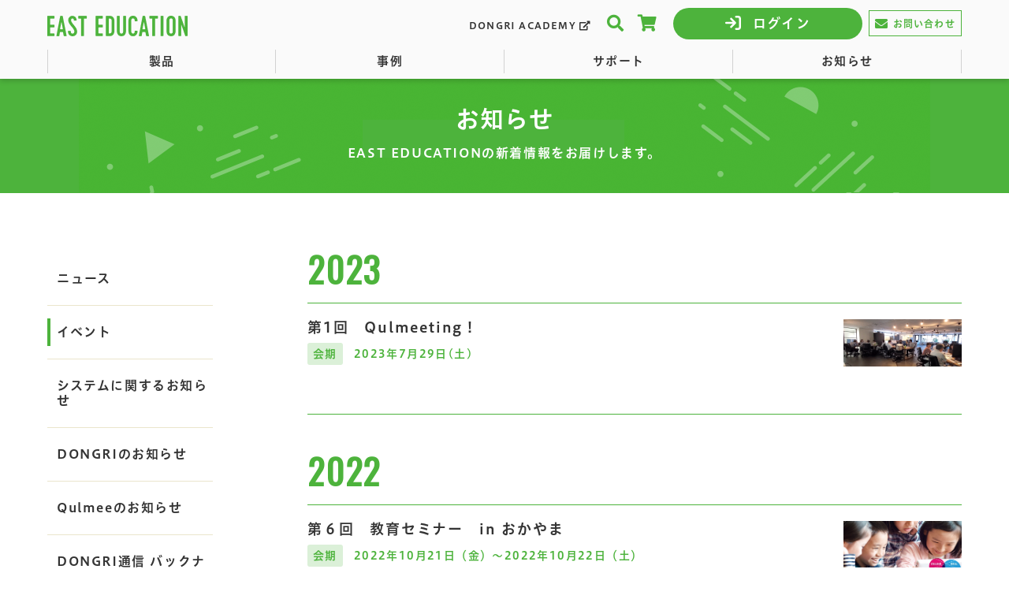

--- FILE ---
content_type: text/html; charset=UTF-8
request_url: https://www.east-education.jp/news/event/
body_size: 8175
content:
<!DOCTYPE html>
<html lang="ja">
<head>
    <meta charset="UTF-8">
    <meta name="viewport" content="width=device-width, initial-scale=1.0">
    <meta http-equiv="X-UA-Compatible" content="ie=edge">
	<meta name="format-detection" content="telephone=no">
        <title>イベント｜EAST EDUCATION</title>
	<meta name="description" content="電子辞書・辞典アプリや英語音読学習教材アプリを学校等に提供するEAST EDUCATION。EAST EDUCATIONのイベントやセミナーについてのお知らせです。">
    <meta property="og:type" content="website">
    <meta property="og:url" content="https://www.east-education.jp/news/event/">
    <meta property="og:title" content="イベント｜EAST EDUCATION">
	<meta property="og:description" content="電子辞書・辞典アプリや英語音読学習教材アプリを学校等に提供するEAST EDUCATION。EAST EDUCATIONのイベントやセミナーについてのお知らせです。">
    <meta property="og:image" content="https://www.east-education.jp/wp-content/themes/corpo-site/assets/img/ogp_top.png">


    <!--共通-->
    <meta property="og:locale" content="ja_JP">
    <meta property="og:site_name"  content="EAST EDUCATION">

    <!--Facebook-->
    <meta property="fb:app_id" content="AkIgDpydpwD">
    <meta property="article:publisher" content="https://www.facebook.com/estJapan/">
    <!--twitter-->
    <meta name="twitter:card" content="summary_large_image">
    <meta name="twitter:site" content="@">

    <link rel="shortcut icon" href="https://www.east-education.jp/wp-content/themes/corpo-site/assets/icon/favicon.ico">
    <link rel="stylesheet" href="https://www.east-education.jp/wp-content/themes/corpo-site/assets/css/base.css?1765944875">
	<link rel="stylesheet" href="https://www.east-education.jp/wp-content/themes/corpo-site/assets/css/popup.css?1741966439">
    	    <link rel="stylesheet" href="https://www.east-education.jp/wp-content/themes/corpo-site/assets/css/slick.css">
	<link rel="stylesheet" href="https://www.east-education.jp/wp-content/themes/corpo-site/assets/css/slider-pro.min.css">
	<link rel="stylesheet" href="https://www.east-education.jp/wp-content/themes/corpo-site/assets/css/lightbox.css">
	<link rel="stylesheet" href="https://www.east-education.jp/wp-content/themes/corpo-site/assets/css/perfect-scrollbar.css">
	<link rel="stylesheet" href="https://www.east-education.jp/wp-content/themes/corpo-site/assets/css/modal-video.min.css">
	<link rel="stylesheet" href="https://use.fontawesome.com/releases/v5.3.1/css/all.css" integrity="sha384-mzrmE5qonljUremFsqc01SB46JvROS7bZs3IO2EmfFsd15uHvIt+Y8vEf7N7fWAU" crossorigin="anonymous">
    <link href="https://fonts.googleapis.com/css?family=Oswald" rel="stylesheet">
	<link href="https://fonts.googleapis.com/icon?family=Material+Icons" rel="stylesheet">
		
<!-- Google Tag Manager -->
<script>(function(w,d,s,l,i){w[l]=w[l]||[];w[l].push({'gtm.start': new Date().getTime(),event:'gtm.js'});var f=d.getElementsByTagName(s)[0], j=d.createElement(s),dl=l!='dataLayer'?'&l='+l:'';j.async=true;j.src= 'https://www.googletagmanager.com/gtm.js?id='+i+dl;f.parentNode.insertBefore(j,f); })(window,document,'script','dataLayer','GTM-5TJ4T2M')</script> 
<!-- End Google Tag Manager -->
	
	<script>(function(){
        var html = document.getElementsByTagName('html')||[];
        html[0].classList.add('enable-javascript');
        window.addEventListener("load", function(){
          html[0].classList.add('window-load');
        }, false);
		})();</script>

    <meta name='robots' content='max-image-preview:large' />
<script type="text/javascript" id="wpp-js" src="https://www.east-education.jp/wp-content/plugins/wordpress-popular-posts/assets/js/wpp.min.js" data-sampling="0" data-sampling-rate="100" data-api-url="https://www.east-education.jp/wp-json/wordpress-popular-posts" data-post-id="0" data-token="028a2e1d74" data-lang="0" data-debug="0"></script>
<link rel="alternate" type="application/rss+xml" title="EAST EDUCATION &raquo; イベント カテゴリーのフィード" href="https://www.east-education.jp/news/event/feed/" />
<script type="text/javascript">
/* <![CDATA[ */
window._wpemojiSettings = {"baseUrl":"https:\/\/s.w.org\/images\/core\/emoji\/15.0.3\/72x72\/","ext":".png","svgUrl":"https:\/\/s.w.org\/images\/core\/emoji\/15.0.3\/svg\/","svgExt":".svg","source":{"concatemoji":"https:\/\/www.east-education.jp\/wp-includes\/js\/wp-emoji-release.min.js?ver=6.6.2"}};
/*! This file is auto-generated */
!function(i,n){var o,s,e;function c(e){try{var t={supportTests:e,timestamp:(new Date).valueOf()};sessionStorage.setItem(o,JSON.stringify(t))}catch(e){}}function p(e,t,n){e.clearRect(0,0,e.canvas.width,e.canvas.height),e.fillText(t,0,0);var t=new Uint32Array(e.getImageData(0,0,e.canvas.width,e.canvas.height).data),r=(e.clearRect(0,0,e.canvas.width,e.canvas.height),e.fillText(n,0,0),new Uint32Array(e.getImageData(0,0,e.canvas.width,e.canvas.height).data));return t.every(function(e,t){return e===r[t]})}function u(e,t,n){switch(t){case"flag":return n(e,"\ud83c\udff3\ufe0f\u200d\u26a7\ufe0f","\ud83c\udff3\ufe0f\u200b\u26a7\ufe0f")?!1:!n(e,"\ud83c\uddfa\ud83c\uddf3","\ud83c\uddfa\u200b\ud83c\uddf3")&&!n(e,"\ud83c\udff4\udb40\udc67\udb40\udc62\udb40\udc65\udb40\udc6e\udb40\udc67\udb40\udc7f","\ud83c\udff4\u200b\udb40\udc67\u200b\udb40\udc62\u200b\udb40\udc65\u200b\udb40\udc6e\u200b\udb40\udc67\u200b\udb40\udc7f");case"emoji":return!n(e,"\ud83d\udc26\u200d\u2b1b","\ud83d\udc26\u200b\u2b1b")}return!1}function f(e,t,n){var r="undefined"!=typeof WorkerGlobalScope&&self instanceof WorkerGlobalScope?new OffscreenCanvas(300,150):i.createElement("canvas"),a=r.getContext("2d",{willReadFrequently:!0}),o=(a.textBaseline="top",a.font="600 32px Arial",{});return e.forEach(function(e){o[e]=t(a,e,n)}),o}function t(e){var t=i.createElement("script");t.src=e,t.defer=!0,i.head.appendChild(t)}"undefined"!=typeof Promise&&(o="wpEmojiSettingsSupports",s=["flag","emoji"],n.supports={everything:!0,everythingExceptFlag:!0},e=new Promise(function(e){i.addEventListener("DOMContentLoaded",e,{once:!0})}),new Promise(function(t){var n=function(){try{var e=JSON.parse(sessionStorage.getItem(o));if("object"==typeof e&&"number"==typeof e.timestamp&&(new Date).valueOf()<e.timestamp+604800&&"object"==typeof e.supportTests)return e.supportTests}catch(e){}return null}();if(!n){if("undefined"!=typeof Worker&&"undefined"!=typeof OffscreenCanvas&&"undefined"!=typeof URL&&URL.createObjectURL&&"undefined"!=typeof Blob)try{var e="postMessage("+f.toString()+"("+[JSON.stringify(s),u.toString(),p.toString()].join(",")+"));",r=new Blob([e],{type:"text/javascript"}),a=new Worker(URL.createObjectURL(r),{name:"wpTestEmojiSupports"});return void(a.onmessage=function(e){c(n=e.data),a.terminate(),t(n)})}catch(e){}c(n=f(s,u,p))}t(n)}).then(function(e){for(var t in e)n.supports[t]=e[t],n.supports.everything=n.supports.everything&&n.supports[t],"flag"!==t&&(n.supports.everythingExceptFlag=n.supports.everythingExceptFlag&&n.supports[t]);n.supports.everythingExceptFlag=n.supports.everythingExceptFlag&&!n.supports.flag,n.DOMReady=!1,n.readyCallback=function(){n.DOMReady=!0}}).then(function(){return e}).then(function(){var e;n.supports.everything||(n.readyCallback(),(e=n.source||{}).concatemoji?t(e.concatemoji):e.wpemoji&&e.twemoji&&(t(e.twemoji),t(e.wpemoji)))}))}((window,document),window._wpemojiSettings);
/* ]]> */
</script>
<style id='wp-emoji-styles-inline-css' type='text/css'>

	img.wp-smiley, img.emoji {
		display: inline !important;
		border: none !important;
		box-shadow: none !important;
		height: 1em !important;
		width: 1em !important;
		margin: 0 0.07em !important;
		vertical-align: -0.1em !important;
		background: none !important;
		padding: 0 !important;
	}
</style>
<link rel='stylesheet' id='wp-block-library-css' href='https://www.east-education.jp/wp-includes/css/dist/block-library/style.min.css?ver=6.6.2' type='text/css' media='all' />
<style id='classic-theme-styles-inline-css' type='text/css'>
/*! This file is auto-generated */
.wp-block-button__link{color:#fff;background-color:#32373c;border-radius:9999px;box-shadow:none;text-decoration:none;padding:calc(.667em + 2px) calc(1.333em + 2px);font-size:1.125em}.wp-block-file__button{background:#32373c;color:#fff;text-decoration:none}
</style>
<style id='global-styles-inline-css' type='text/css'>
:root{--wp--preset--aspect-ratio--square: 1;--wp--preset--aspect-ratio--4-3: 4/3;--wp--preset--aspect-ratio--3-4: 3/4;--wp--preset--aspect-ratio--3-2: 3/2;--wp--preset--aspect-ratio--2-3: 2/3;--wp--preset--aspect-ratio--16-9: 16/9;--wp--preset--aspect-ratio--9-16: 9/16;--wp--preset--color--black: #000000;--wp--preset--color--cyan-bluish-gray: #abb8c3;--wp--preset--color--white: #ffffff;--wp--preset--color--pale-pink: #f78da7;--wp--preset--color--vivid-red: #cf2e2e;--wp--preset--color--luminous-vivid-orange: #ff6900;--wp--preset--color--luminous-vivid-amber: #fcb900;--wp--preset--color--light-green-cyan: #7bdcb5;--wp--preset--color--vivid-green-cyan: #00d084;--wp--preset--color--pale-cyan-blue: #8ed1fc;--wp--preset--color--vivid-cyan-blue: #0693e3;--wp--preset--color--vivid-purple: #9b51e0;--wp--preset--gradient--vivid-cyan-blue-to-vivid-purple: linear-gradient(135deg,rgba(6,147,227,1) 0%,rgb(155,81,224) 100%);--wp--preset--gradient--light-green-cyan-to-vivid-green-cyan: linear-gradient(135deg,rgb(122,220,180) 0%,rgb(0,208,130) 100%);--wp--preset--gradient--luminous-vivid-amber-to-luminous-vivid-orange: linear-gradient(135deg,rgba(252,185,0,1) 0%,rgba(255,105,0,1) 100%);--wp--preset--gradient--luminous-vivid-orange-to-vivid-red: linear-gradient(135deg,rgba(255,105,0,1) 0%,rgb(207,46,46) 100%);--wp--preset--gradient--very-light-gray-to-cyan-bluish-gray: linear-gradient(135deg,rgb(238,238,238) 0%,rgb(169,184,195) 100%);--wp--preset--gradient--cool-to-warm-spectrum: linear-gradient(135deg,rgb(74,234,220) 0%,rgb(151,120,209) 20%,rgb(207,42,186) 40%,rgb(238,44,130) 60%,rgb(251,105,98) 80%,rgb(254,248,76) 100%);--wp--preset--gradient--blush-light-purple: linear-gradient(135deg,rgb(255,206,236) 0%,rgb(152,150,240) 100%);--wp--preset--gradient--blush-bordeaux: linear-gradient(135deg,rgb(254,205,165) 0%,rgb(254,45,45) 50%,rgb(107,0,62) 100%);--wp--preset--gradient--luminous-dusk: linear-gradient(135deg,rgb(255,203,112) 0%,rgb(199,81,192) 50%,rgb(65,88,208) 100%);--wp--preset--gradient--pale-ocean: linear-gradient(135deg,rgb(255,245,203) 0%,rgb(182,227,212) 50%,rgb(51,167,181) 100%);--wp--preset--gradient--electric-grass: linear-gradient(135deg,rgb(202,248,128) 0%,rgb(113,206,126) 100%);--wp--preset--gradient--midnight: linear-gradient(135deg,rgb(2,3,129) 0%,rgb(40,116,252) 100%);--wp--preset--font-size--small: 13px;--wp--preset--font-size--medium: 20px;--wp--preset--font-size--large: 36px;--wp--preset--font-size--x-large: 42px;--wp--preset--spacing--20: 0.44rem;--wp--preset--spacing--30: 0.67rem;--wp--preset--spacing--40: 1rem;--wp--preset--spacing--50: 1.5rem;--wp--preset--spacing--60: 2.25rem;--wp--preset--spacing--70: 3.38rem;--wp--preset--spacing--80: 5.06rem;--wp--preset--shadow--natural: 6px 6px 9px rgba(0, 0, 0, 0.2);--wp--preset--shadow--deep: 12px 12px 50px rgba(0, 0, 0, 0.4);--wp--preset--shadow--sharp: 6px 6px 0px rgba(0, 0, 0, 0.2);--wp--preset--shadow--outlined: 6px 6px 0px -3px rgba(255, 255, 255, 1), 6px 6px rgba(0, 0, 0, 1);--wp--preset--shadow--crisp: 6px 6px 0px rgba(0, 0, 0, 1);}:where(.is-layout-flex){gap: 0.5em;}:where(.is-layout-grid){gap: 0.5em;}body .is-layout-flex{display: flex;}.is-layout-flex{flex-wrap: wrap;align-items: center;}.is-layout-flex > :is(*, div){margin: 0;}body .is-layout-grid{display: grid;}.is-layout-grid > :is(*, div){margin: 0;}:where(.wp-block-columns.is-layout-flex){gap: 2em;}:where(.wp-block-columns.is-layout-grid){gap: 2em;}:where(.wp-block-post-template.is-layout-flex){gap: 1.25em;}:where(.wp-block-post-template.is-layout-grid){gap: 1.25em;}.has-black-color{color: var(--wp--preset--color--black) !important;}.has-cyan-bluish-gray-color{color: var(--wp--preset--color--cyan-bluish-gray) !important;}.has-white-color{color: var(--wp--preset--color--white) !important;}.has-pale-pink-color{color: var(--wp--preset--color--pale-pink) !important;}.has-vivid-red-color{color: var(--wp--preset--color--vivid-red) !important;}.has-luminous-vivid-orange-color{color: var(--wp--preset--color--luminous-vivid-orange) !important;}.has-luminous-vivid-amber-color{color: var(--wp--preset--color--luminous-vivid-amber) !important;}.has-light-green-cyan-color{color: var(--wp--preset--color--light-green-cyan) !important;}.has-vivid-green-cyan-color{color: var(--wp--preset--color--vivid-green-cyan) !important;}.has-pale-cyan-blue-color{color: var(--wp--preset--color--pale-cyan-blue) !important;}.has-vivid-cyan-blue-color{color: var(--wp--preset--color--vivid-cyan-blue) !important;}.has-vivid-purple-color{color: var(--wp--preset--color--vivid-purple) !important;}.has-black-background-color{background-color: var(--wp--preset--color--black) !important;}.has-cyan-bluish-gray-background-color{background-color: var(--wp--preset--color--cyan-bluish-gray) !important;}.has-white-background-color{background-color: var(--wp--preset--color--white) !important;}.has-pale-pink-background-color{background-color: var(--wp--preset--color--pale-pink) !important;}.has-vivid-red-background-color{background-color: var(--wp--preset--color--vivid-red) !important;}.has-luminous-vivid-orange-background-color{background-color: var(--wp--preset--color--luminous-vivid-orange) !important;}.has-luminous-vivid-amber-background-color{background-color: var(--wp--preset--color--luminous-vivid-amber) !important;}.has-light-green-cyan-background-color{background-color: var(--wp--preset--color--light-green-cyan) !important;}.has-vivid-green-cyan-background-color{background-color: var(--wp--preset--color--vivid-green-cyan) !important;}.has-pale-cyan-blue-background-color{background-color: var(--wp--preset--color--pale-cyan-blue) !important;}.has-vivid-cyan-blue-background-color{background-color: var(--wp--preset--color--vivid-cyan-blue) !important;}.has-vivid-purple-background-color{background-color: var(--wp--preset--color--vivid-purple) !important;}.has-black-border-color{border-color: var(--wp--preset--color--black) !important;}.has-cyan-bluish-gray-border-color{border-color: var(--wp--preset--color--cyan-bluish-gray) !important;}.has-white-border-color{border-color: var(--wp--preset--color--white) !important;}.has-pale-pink-border-color{border-color: var(--wp--preset--color--pale-pink) !important;}.has-vivid-red-border-color{border-color: var(--wp--preset--color--vivid-red) !important;}.has-luminous-vivid-orange-border-color{border-color: var(--wp--preset--color--luminous-vivid-orange) !important;}.has-luminous-vivid-amber-border-color{border-color: var(--wp--preset--color--luminous-vivid-amber) !important;}.has-light-green-cyan-border-color{border-color: var(--wp--preset--color--light-green-cyan) !important;}.has-vivid-green-cyan-border-color{border-color: var(--wp--preset--color--vivid-green-cyan) !important;}.has-pale-cyan-blue-border-color{border-color: var(--wp--preset--color--pale-cyan-blue) !important;}.has-vivid-cyan-blue-border-color{border-color: var(--wp--preset--color--vivid-cyan-blue) !important;}.has-vivid-purple-border-color{border-color: var(--wp--preset--color--vivid-purple) !important;}.has-vivid-cyan-blue-to-vivid-purple-gradient-background{background: var(--wp--preset--gradient--vivid-cyan-blue-to-vivid-purple) !important;}.has-light-green-cyan-to-vivid-green-cyan-gradient-background{background: var(--wp--preset--gradient--light-green-cyan-to-vivid-green-cyan) !important;}.has-luminous-vivid-amber-to-luminous-vivid-orange-gradient-background{background: var(--wp--preset--gradient--luminous-vivid-amber-to-luminous-vivid-orange) !important;}.has-luminous-vivid-orange-to-vivid-red-gradient-background{background: var(--wp--preset--gradient--luminous-vivid-orange-to-vivid-red) !important;}.has-very-light-gray-to-cyan-bluish-gray-gradient-background{background: var(--wp--preset--gradient--very-light-gray-to-cyan-bluish-gray) !important;}.has-cool-to-warm-spectrum-gradient-background{background: var(--wp--preset--gradient--cool-to-warm-spectrum) !important;}.has-blush-light-purple-gradient-background{background: var(--wp--preset--gradient--blush-light-purple) !important;}.has-blush-bordeaux-gradient-background{background: var(--wp--preset--gradient--blush-bordeaux) !important;}.has-luminous-dusk-gradient-background{background: var(--wp--preset--gradient--luminous-dusk) !important;}.has-pale-ocean-gradient-background{background: var(--wp--preset--gradient--pale-ocean) !important;}.has-electric-grass-gradient-background{background: var(--wp--preset--gradient--electric-grass) !important;}.has-midnight-gradient-background{background: var(--wp--preset--gradient--midnight) !important;}.has-small-font-size{font-size: var(--wp--preset--font-size--small) !important;}.has-medium-font-size{font-size: var(--wp--preset--font-size--medium) !important;}.has-large-font-size{font-size: var(--wp--preset--font-size--large) !important;}.has-x-large-font-size{font-size: var(--wp--preset--font-size--x-large) !important;}
:where(.wp-block-post-template.is-layout-flex){gap: 1.25em;}:where(.wp-block-post-template.is-layout-grid){gap: 1.25em;}
:where(.wp-block-columns.is-layout-flex){gap: 2em;}:where(.wp-block-columns.is-layout-grid){gap: 2em;}
:root :where(.wp-block-pullquote){font-size: 1.5em;line-height: 1.6;}
</style>
<link rel='stylesheet' id='wordpress-popular-posts-css-css' href='https://www.east-education.jp/wp-content/plugins/wordpress-popular-posts/assets/css/wpp.css?ver=7.0.1' type='text/css' media='all' />
<link rel="https://api.w.org/" href="https://www.east-education.jp/wp-json/" /><link rel="alternate" title="JSON" type="application/json" href="https://www.east-education.jp/wp-json/wp/v2/categories/4" />
<script type="text/javascript">
var _trackingid = 'LFT-16983-1';

(function() {
  var lft = document.createElement('script'); lft.type = 'text/javascript'; lft.async = true;
  lft.src = ('https:' == document.location.protocol ? 'https:' : 'http:') + '//track.list-finder.jp/js/ja/track.js';
  var snode = document.getElementsByTagName('script')[0]; snode.parentNode.insertBefore(lft, snode);
})();
</script>


            <style id="wpp-loading-animation-styles">@-webkit-keyframes bgslide{from{background-position-x:0}to{background-position-x:-200%}}@keyframes bgslide{from{background-position-x:0}to{background-position-x:-200%}}.wpp-widget-block-placeholder,.wpp-shortcode-placeholder{margin:0 auto;width:60px;height:3px;background:#dd3737;background:linear-gradient(90deg,#dd3737 0%,#571313 10%,#dd3737 100%);background-size:200% auto;border-radius:3px;-webkit-animation:bgslide 1s infinite linear;animation:bgslide 1s infinite linear}</style>
            	
</head>
<body class="category">

<!-- Google Tag Manager (noscript) -->
<noscript><iframe src="https://www.googletagmanager.com/ns.html?id=GTM-5TJ4T2M" height="0" width="0" style="display:none;visibility:hidden"></iframe></noscript>
<!-- End Google Tag Manager (noscript) -->
	
<div class="wrapper container">
	<header class="header">
		<div class="headerContainer">
			<!-- logo -->
			<p class="logo">
				<a href="https://www.east-education.jp">
					<img src="https://www.east-education.jp/wp-content/themes/corpo-site/assets/img/logo.png" alt="EAST EDUCATION">
				</a>
			</p>
			<!-- /logo -->
			<div class="linkContainer">
				<p class="textLink pc"><a href="/dongri_academy/" target="_blank">DONGRI <br class="pc863">ACADEMY<i class="fas fa-external-link-alt"></i></a></p>
				<div class="sarchContainer">
					<div class="serchBtn"><a href="#"><i class="fas fa-search"></i></a></div>
					<form class="searchForm" method="get" action="https://www.east-education.jp" role="search">
						<input class="search-input" type="search" name="s" placeholder="検索ワードを入れてください。">
						<button class="search-submit" type="submit" role="button"><i class="fas fa-search"></i></button>
					</form>
				</div>
				<div class="cartBtn"><a href="/sp/cart/" target="_blank"><i class="fas fa-shopping-cart"></i></a></div>
				<div class="mypage login">
					<p class="loginBtn"><a href="/login-top/">ログイン</a></p>
				</div>
				<div class="contantBtn pc"><a href="/supports/contact/"><i class="fas fa-envelope"></i>お問い合わせ</a></div>
			</div>
			<div class="menuBtn" id="menuBtn"><div></div><div></div><div></div></div>
			<nav id="navContainer" class="nav gNav">
			<ul><li id="menu-item-6049" class="havsub"><a href="#">製品</a>
<ul class="sub-menu">
	<li id="menu-item-6052"><a href="https://www.east-education.jp/products/dongri/"><div><img src="/wp-content/uploads/2020/12/dongri.png" alt="辞書アプリDONGRI"></div>辞書アプリDONGRI</a></li>
	<li id="menu-item-10677"><a href="https://www.east-education.jp/products/qulmee/"><div><img src="/wp-content/uploads/2020/12/qulmee.png" alt="⾳読アプリQulmee"></div>⾳読アプリQulmee</a></li>
	<li id="menu-item-7947"><a href="https://www.east-education.jp/products/yamakawa1q1a/"><div><img src="/wp-content/uploads/2021/03/icon_yamakawa1q1a.png" alt="学校向け山川一問一答 日本史・世界史" width="100" /></div>山川 一問一答<br class="pc">　日本史／世界史　</a></li>
</ul>
</li>
<li id="menu-item-9981" class="havsub"><a href="#">事例</a>
<ul class="sub-menu">
	<li id="menu-item-9983"><a href="https://www.east-education.jp/products/dongri/works/"><div><img src="/wp-content/uploads/2020/12/dongri.png" alt="辞書アプリDONGRI"></div>辞書アプリDONGRI</a></li>
	<li id="menu-item-10678"><a href="https://www.east-education.jp/products/qulmee/works/"><div><img src="/wp-content/uploads/2020/12/qulmee.png" alt="⾳読アプリQulmee"></div>⾳読アプリQulmee</a></li>
	<li id="menu-item-12131"><a href="https://www.east-education.jp/products/dongri/works/platforms/"><div><img src="/wp-content/uploads/2021/12/img_platforms.png" alt="端末の活用事例"></div>端末の活用事例</a></li>
</ul>
</li>
<li id="menu-item-6056" class="havsub"><a href="#">サポート</a>
<ul class="sub-menu">
	<li id="menu-item-6057"><a href="https://www.east-education.jp/supports/help/"><div><img src="/wp-content/uploads/2020/12/faq_img.png" alr="よくあるご質問"></div>よくあるご質問</a></li>
	<li id="menu-item-6058"><a href="https://www.east-education.jp/supports/environment/"><div><img src="/wp-content/uploads/2020/12/kankyo_img.png" alt="動作環境について"></div>動作環境について</a></li>
	<li id="menu-item-6059"><a href="https://www.east-education.jp/supports/download/"><div><img src="/wp-content/uploads/2022/09/shiryo_img-2.png" alt="ダウンロード"></div>ダウンロード</a></li>
	<li id="menu-item-4218"><a href="https://www.east-education.jp/supports/contact/"><div><img src="/wp-content/uploads/2021/12/img_contact.png" alt="お問い合わせ"></div>お問い合わせ</a></li>
</ul>
</li>
<li id="menu-item-16829"><a href="https://www.east-education.jp/news/news_release/">お知らせ</a></li>
<li id="menu-item-16830" class="spad"><a target="_blank" rel="noopener" href="https://www.east-education.jp/dongri_academy/">DONGRI ACADEMY</a></li>
<li id="menu-item-12138" class="sp"><a href="https://www.east-education.jp/supports/contact/"><i class="fas fa-envelope"></i>お問い合わせ</a></li>
</ul>			</nav>
			
		</div>
	</header>
<section class="pageHeader02" style="background: #4DB33C">
 	
        <div class="imageArea"><img src="https://www.east-education.jp/wp-content/uploads/2020/12/header02.png" class="js-image-switch" /></div>
	    <div class="titleArea">
        <h1>お知らせ</h1>
        <p class="read">EAST EDUCATIONの新着情報をお届けします。</p>
    </div>
</section>

<main class="main event clear" ontouchstart="">

	<nav class="subNav">	
	<ul class="pc">
		<li class="press"><a href="/news/news_release/">ニュース</a></li>
		<li class="event"><a href="/news/event/">イベント</a></li>
		<li class="mainte"><a href="/news/maintenance/">システムに関するお知らせ</a></li>
		<li class="dongri"><a href="/news/dongri_news/">DONGRIのお知らせ</a></li>
		<li class="qulmee"><a href="/news/qulmee_news/">Qulmeeのお知らせ</a></li>
		<li class="backnumber"><a href="/mailmagazine/archives/">DONGRI通信 バックナンバー</a></li>
	</ul>

	<ul class="sp">
		<li class="toggle">イベント
			<ul>
			<li class="press"><a href="/news/news_release/">ニュース</a></li>
			<li class="mainte"><a href="/news/maintenance/">システムに関するお知らせ</a></li>
			<li class="dongri"><a href="/news/dongri_news/">DONGRIのお知らせ</a></li>
			<li class="qulmee"><a href="/news/qulmee_news/">Qulmeeのお知らせ</a></li>
			<li class="backnumber"><a href="/mailmagazine/archives/">DONGRI通信 バックナンバー</a></li>
			</ul>
		</li>
	</ul>
</nav>	</nav>
	
	<section class="container">
                <h2>2023</h2>
                    <div class="col clear">
                <a href="https://www.east-education.jp/news/event/23965/" >
					                    <div class="rightArea">   
                        <img src="https://www.east-education.jp/wp-content/uploads/2023/08/thumnail_qulmeeting_sp.png" />
                    </div>
                      
					<div class="leftArea">
                        <h3>第1回　Qulmeeting！</h3> 
												<p class="day"><span>会期</span>2023年7月29日(土)</p>
                    </div>     
                </a>             
            </div>
                        <h2>2022</h2>
                    <div class="col clear">
                <a href="https://www.east-education.jp/news/event/17145/" >
					                    <div class="rightArea">   
                        <img src="https://www.east-education.jp/wp-content/uploads/2022/10/image6.jpeg" />
                    </div>
                      
					<div class="leftArea">
                        <h3>第６回　教育セミナー　in おかやま</h3> 
												<p class="day"><span>会期</span>2022年10月21日（金）～2022年10月22日（土）</p>
                    </div>     
                </a>             
            </div>
                    <div class="col clear">
                <a href="https://www.east-education.jp/news/event/17142/" >
					                    <div class="rightArea">   
                        <img src="https://www.east-education.jp/wp-content/uploads/2022/10/image5.png" />
                    </div>
                      
					<div class="leftArea">
                        <h3>兵庫県高校GIGAスクール構想チャレンジ</h3> 
												<p class="day"><span>会期</span>2022年8月26日（金）13：00～17：00</p>
                    </div>     
                </a>             
            </div>
                    <div class="col clear">
                <a href="https://www.east-education.jp/news/event/17139/" >
					                    <div class="rightArea">   
                        <img src="https://www.east-education.jp/wp-content/uploads/2022/10/image4.jpeg" />
                    </div>
                      
					<div class="leftArea">
                        <h3>第７回東海iPad活用勉強会</h3> 
												<p class="day"><span>会期</span>2022年5月28日（土）13：30～17：30</p>
                    </div>     
                </a>             
            </div>
                    <div class="col clear">
                <a href="https://www.east-education.jp/news/event/17136/" >
					                    <div class="rightArea">   
                        <img src="https://www.east-education.jp/wp-content/uploads/2022/10/image3.jpeg" />
                    </div>
                      
					<div class="leftArea">
                        <h3>Microsoft Education Day 2022</h3> 
												<p class="day"><span>会期</span>2022年2月5日（土）</p>
                    </div>     
                </a>             
            </div>
                    </section>
</main>

    <div class="footerContainer">
        <footer class="footer">
					<div class="pc">
				<div class="sideIcon">
					<div class="sideFreerental"><a href="/supports/contact/form03/"><img src="https://www.east-education.jp/wp-content/themes/corpo-site/assets/img/side_freerental.png" alt="無料貸し出し" width="150"></a></div>
					<div class="sidePfdl"><a href="/supports/download/#catalog"><img src="https://www.east-education.jp/wp-content/themes/corpo-site/assets/img/side_pfdl.png" alt="製品カタログ" width="150"></a></div>
					<div class="sideContact"><a href="/supports/contact/form01/"><img src="https://www.east-education.jp/wp-content/themes/corpo-site/assets/img/side_contact.png" alt="導入前お問い合わせ" width="150"></a></div>
					<div class="sideTop"><a href="#" class="scroller"><img src="https://www.east-education.jp/wp-content/themes/corpo-site/assets/img/side_top.png" alt="トップに戻る" width="130"></a></div>
				</div>
			</div>
			<div class="sp">
				<div class="sideIcon">
					<div class="sideFreerental"><a href="/supports/contact/form03/"><img src="https://www.east-education.jp/wp-content/themes/corpo-site/assets/img/side_kashidashi_sp.png" alt="無料貸し出し" width="90"></a></div>
					<div class="sidePfdl"><a href="/supports/download/#catalog"><img src="https://www.east-education.jp/wp-content/themes/corpo-site/assets/img/side_pfdl_sp.png" alt="製品カタログ" width="90"></a></div>
					<div class="sideContact"><a href="/supports/contact/form01/"><img src="https://www.east-education.jp/wp-content/themes/corpo-site/assets/img/side_toiawase_sp.png" alt="導入前お問い合わせ" width="90"></a></div>
					<div class="sideTop"><a href="#" class="scroller"><img src="https://www.east-education.jp/wp-content/themes/corpo-site/assets/img/top_button_sp.png" alt="トップに戻る" width="76"></a></div>
				</div>
			</div>
		        <nav class="nav fNav"><ul><li id="menu-item-106"><a href="https://www.east-education.jp/company/">運営会社</a></li>
<li id="menu-item-347"><a href="https://www.east-education.jp/mind/">EAST EDUCATIONの理念</a></li>
<li id="menu-item-109"><a href="https://www.east-education.jp/supports/help/">よくあるご質問</a></li>
<li id="menu-item-9854"><a target="_blank" rel="noopener" href="https://www.east-education.jp/dongri_academy/">DONGRI ACADEMY</a></li>
<li id="menu-item-107"><a href="https://www.east-education.jp/eula/">使用許諾</a></li>
<li id="menu-item-24573"><a href="https://www.east-education.jp/school-discount-terms/">学割ライセンス利用規約</a></li>
<li id="menu-item-108"><a href="https://www.east-education.jp/privacy/">プライバシー（学校向け）</a></li>
<li id="menu-item-963"><a href="https://www.east-education.jp/b2cprivacy/">プライバシー（一般向け）</a></li>
<li id="menu-item-982"><a href="https://www.east-education.jp/law/">特定商取引法に基づく表記</a></li>
<li id="menu-item-110"><a href="https://www.east-education.jp/sitemap/">サイトマップ</a></li>
<li id="menu-item-23600"><a href="https://www.east-education.jp/mailmagazine/archives/">DONGRI通信 バックナンバー</a></li>
<li id="menu-item-14311"><a target="_blank" rel="noopener" href="https://www.youtube.com/channel/UCGYEYzTQ0clkvOJhF97fl0A">Youtube公式チャンネル<i class="fas fa-external-link-alt"></i></a></li>
</ul></nav>            
            <p class="copyright">&copy; EAST Co., Ltd.</p>
        </footer>
    </div>
</div><!--wrapper-->
<script src="//code.jquery.com/jquery-1.11.2.min.js"></script>
<script src="https://www.east-education.jp/wp-content/themes/corpo-site/assets/js/jquery.matchHeight-min.js"></script>
<script src="https://www.east-education.jp/wp-content/themes/corpo-site/assets/js/jquery.sliderPro.min.js"></script>
<script src="https://www.east-education.jp/wp-content/themes/corpo-site/assets/js/slick.min.js"></script>
<script src="https://www.east-education.jp/wp-content/themes/corpo-site/assets/js/cart-controller.js?1675529278"></script>
<script src="https://www.east-education.jp/wp-content/themes/corpo-site/assets/js/fixed_midashi.js"></script>
<script src="https://www.east-education.jp/wp-content/themes/corpo-site/assets/js/cartview.js?1681806823"></script>
<script src="https://www.east-education.jp/wp-content/themes/corpo-site/assets/js/lightbox.js"></script>
<script src="https://www.east-education.jp/wp-content/themes/corpo-site/assets/js/jquery-modal-video.min.js"></script>
<script src="https://www.east-education.jp/wp-content/themes/corpo-site/assets/js/perfect-scrollbar.js"></script>
<script src="https://www.east-education.jp/wp-content/themes/corpo-site/assets/js/modernizr-custom.js"></script>
<script src="https://www.east-education.jp/wp-content/themes/corpo-site/assets/js/base.js?1728384146"></script>
<script type="text/javascript" src="//typesquare.com/3/tsst/script/ja/typesquare.js?66f393da6f844a50b8446d1bac1e02e5" charset="utf-8"></script>
<script>(function(){
var w=window,d=document;
var s="https://app.chatplus.jp/cp.js";
d["__cp_d"]="https://app.chatplus.jp";
d["__cp_c"]="ec748ed2_1";
var a=d.createElement("script"), m=d.getElementsByTagName("script")[0];
a.async=true,a.src=s,m.parentNode.insertBefore(a,m);})();</script>
</body>
</html>

--- FILE ---
content_type: text/css
request_url: https://www.east-education.jp/wp-content/themes/corpo-site/assets/css/base.css?1765944875
body_size: 487311
content:
article,aside,details,figcaption,figure,footer,header,hgroup,main,nav,section,summary{display:block}audio,canvas,video{display:inline-block}audio:not([controls]){display:none;height:0}[hidden],template{display:none}html{font-family:sans-serif;-ms-text-size-adjust:100%;-webkit-text-size-adjust:100%}body{margin:0}a{background:rgba(0,0,0,0)}a:focus{outline:thin dotted}a:active,a:hover{outline:0}h1{font-size:2em;margin:.67em 0}abbr[title]{border-bottom:1px dotted}b,strong{font-weight:bold}dfn{font-style:italic}hr{box-sizing:content-box;height:0}mark{background:#ff0;color:#000}code,kbd,pre,samp{font-family:monospace,serif;font-size:1em}pre{white-space:pre-wrap}q{quotes:"“" "”" "‘" "’"}small{font-size:80%}sub,sup{font-size:75%;line-height:0;position:relative;vertical-align:baseline}sup{top:-0.5em}sub{bottom:-0.25em}img{border:0}svg:not(:root){overflow:hidden}figure{margin:0}fieldset{border:1px solid silver;margin:0 2px;padding:.35em .625em .75em}legend{border:0;padding:0}button,input{line-height:normal}button,select{text-transform:none}button,html input[type=button],input[type=reset],input[type=submit]{-webkit-appearance:button;cursor:pointer}button[disabled],html input[disabled]{cursor:default}input[type=checkbox],input[type=radio]{box-sizing:border-box;padding:0}input[type=search]{-webkit-appearance:textfield;box-sizing:content-box}input[type=search]::-webkit-search-cancel-button,input[type=search]::-webkit-search-decoration{-webkit-appearance:none}button::-moz-focus-inner,input::-moz-focus-inner{border:0;padding:0}textarea{overflow:auto;vertical-align:top}table{border-collapse:collapse;border-spacing:0}html.enable-javascript #slider,html.enable-javascript .pageHeader02 .imageArea02{visibility:hidden}html.enable-javascript.window-load #slider,html.enable-javascript.window-load .pageHeader02 .imageArea02{visibility:visible}*,*:after,*:before{box-sizing:border-box;-webkit-font-smoothing:antialiased;text-rendering:optimizeLegibility}html{font-family:"Hiragino UD Sans W4 JIS2004","Hiragino Kaku Gothic ProN","Hiragino Kaku Gothic Pro","游ゴシック","Yu Gothic",YuGothic,"メイリオ",Meiryo,sans-serif;color:#333;font-size:14px;line-height:1;-webkit-text-size-adjust:none}.clear:before,.clear:after{content:" ";display:table;clear:both}img{max-width:100%;vertical-align:bottom}a{color:#1489d1;text-decoration:none;outline:none;position:relative}a:focus{outline:none}.sp,.home h2 span.sp,.sp414,.sp375,.sp320,i.fas.sp{display:none}ul{margin:0;padding:0}table{width:100%}.center{display:block;text-align:center}.rightTxt{text-align:right}.leftArea{float:left}@media only screen and (max-width: 655px){.leftArea .col .image{width:49%;margin:0 auto}}.rightArea{float:right}.tmgn3em{margin:3em 0 1em}img.alignright{float:right;margin:0 0 1em 1em}img.alignleft{float:left;margin:0 1em 1em 0}.dnone{display:none !important}.sTxt{font-size:13px !important}@media only screen and (max-width: 650px){img.alignright,img.alignleft{float:none;margin:10px auto}}@media only screen and (max-width: 414px){.sp414{display:block}}@media only screen and (max-width: 375px){.sp375{display:block}}@media only screen and (max-width: 320px){.sp320{display:block}}.wrapper.container{width:100%;margin:0 auto;position:relative;overflow:hidden;padding:0;border:none;background:#fff}.header{background:#fafafa;box-shadow:0px 3px 6px rgba(0,0,0,.1607843137);height:100px;margin:0 auto;width:100%;position:relative;z-index:10}@media only screen and (max-width: 750px){.header{height:120px;padding:60px 0 0}}.headerContainer{max-width:1160px;margin:0 auto;position:relative}@media only screen and (max-width: 1200px){.headerContainer{margin:0 20px}}@media only screen and (max-width: 750px){.headerContainer{margin:0}}.logo{line-height:1;margin:0;padding:20px 0 0;font-size:1em}@media only screen and (max-width: 750px){.logo{left:20px;position:relative;z-index:2;width:50%}}@media only screen and (max-width: 320px){.logo{width:160px}}.nav ul{list-style:none}.gNav{margin:7px 0 0}.gNav ul{font-size:0;width:100%}.gNav li{display:inline-block;border-right:1px solid #d2d2d2;font-family:"Hiragino UD Sans W6 JIS2004","Hiragino Kaku Gothic ProN","Hiragino Kaku Gothic Pro","游ゴシック","Yu Gothic",YuGothic,"メイリオ",Meiryo,sans-serif;font-weight:bold;font-size:15px;cursor:pointer;text-align:center;width:25%;height:30px;line-height:30px;margin:10px 0 0;letter-spacing:.1em}.gNav li:first-child{border-left:1px solid #d2d2d2}.gNav li.spad{display:none}.gNav li a{color:#333;display:block}.gNav li.havsub.active{background:#4db33c;margin:0;height:44px;line-height:44px}.gNav li.havsub.active a{color:#fff}.gNav li ul.sub-menu{position:absolute;width:200%;height:240px;background:#4db33c;z-index:100;left:-50%;top:100px;padding:30px 0;display:none}.gNav li ul.sub-menu li{border:none;height:auto;line-height:1.2;vertical-align:top;text-align:center;color:#fff;font-size:14px;width:8.5%}.gNav li ul.sub-menu li:first-child{border:none}.gNav li ul.sub-menu li a{color:#fff}.gNav li ul.sub-menu li div{background:#fff;width:90%;margin:0 auto 16px;padding:16px 0}.gNav li ul.sub-menu li div:hover{opacity:.5}.gNav li ul.sub-menu li img{display:block;width:56.5%;margin:0 auto}.gNav li:nth-child(2) ul.sub-menu li:last-of-type div{padding:16px}.gNav li:nth-child(2) ul.sub-menu li:last-of-type div img{width:100%}.gNav li:nth-child(3) ul.sub-menu li div{padding:16px}.gNav li:nth-child(3) ul.sub-menu li div img{width:100%}.gNav li.havsub02 ul.sub-menu li img{width:81.9%}.gNav li.sp{display:none}.gNav>ul>li:hover{background:#4db33c;margin:0;height:44px;line-height:44px}.gNav>ul>li:hover a{color:#fff}.menuBtn{display:none}@media only screen and (max-width: 750px){.menuBtn{position:absolute;height:24px;width:28px;display:inline-block;box-sizing:border-box;top:20px;right:20px;z-index:2}}@media only screen and (max-width: 750px){.menuBtn div{position:absolute;left:0;height:3px;width:28px;background-color:#4db33c;border-radius:2px;display:inline-block;box-sizing:border-box}}@media only screen and (max-width: 750px){.menuBtn div:nth-of-type(1){top:0}}@media only screen and (max-width: 750px){.menuBtn div:nth-of-type(2){top:10px}}@media only screen and (max-width: 750px){.menuBtn div:nth-of-type(3){bottom:0}}@media only screen and (max-width: 750px){.menuBtn.active{top:13px;right:17px}}@media only screen and (max-width: 750px){.menuBtn.active div{display:none}}@media only screen and (max-width: 750px){.menuBtn.active::before{position:absolute;top:0;right:18px;width:2px;height:36px;content:"";background-color:#4db33c;transform:rotate(45deg)}}@media only screen and (max-width: 750px){.menuBtn.active::after{position:absolute;top:18px;right:0;width:36px;height:2px;content:"";background-color:#4db33c;transform:rotate(225deg)}}@media only screen and (max-width: 750px){.pc,.carouselArea.initialized.pc,.dictionarie .newDic table.doc.home tr.cart td span.sp,.newDic .dictionarie table.doc.home tr.cart td span.sp{display:none}.sp,.home p span.sp,.gNav li.sp{display:block}i.fas.sp{display:inline-block}.gNav{display:none;position:absolute;margin:0;padding:0;height:auto;left:0;top:60px;width:100%;border-top:solid 1px #ddd;z-index:20}.gNav ul{background:#fafafa;box-shadow:0px 3px 6px rgba(0,0,0,.1607843137);width:100%;margin:0;padding:0 20px 20px;position:relative;z-index:2}.gNav ul li{display:block;width:100%;border-bottom:solid 1px #d2d2d2;border-top:none;border-right:none;background:#fafafa;text-align:left;padding:0 0 0 10px;margin:0;height:auto;position:relative;font-size:16px}.gNav ul li:first-child{border-left:none}.gNav ul li a{display:block;line-height:56px;padding:0}.gNav ul li.havsub.active{background:none;margin:0;height:auto;line-height:normal;border-bottom:none}.gNav ul li.havsub.active a{color:#333;margin:0}.gNav ul li.havsub.active a::after{display:inline-block;font-family:"Material Icons";content:"";position:absolute;right:.5em;top:0}.gNav ul li.havsub.active ul li a::after{display:none}.gNav ul li.havsub a{position:relative}.gNav ul li.havsub a::after{display:inline-block;font-family:"Material Icons";content:"";position:absolute;right:.5em;top:0}.gNav ul li.havsub ul li a::after{display:none}.gNav ul li ul.sub-menu{background:none;box-shadow:none;position:static;box-sizing:border-box;width:100%;margin:0;padding:0 20px;text-align:left;height:auto;border-top:solid 1px #d2d2d2}.gNav ul li ul.sub-menu li{width:auto;text-align:left;border-bottom:solid 1px #d2d2d2;padding:0 0 0 10px;margin:0;font-size:16px}.gNav ul li ul.sub-menu li div{display:none}.gNav ul li ul.sub-menu li:first-child{border-bottom:solid 1px #d2d2d2}.gNav ul li ul.sub-menu li a{color:#333;margin:0}.gNav ul li.spad{display:block}.gNav ul li.spad a::after{display:inline-block;font-style:normal;font-variant:normal;text-rendering:auto;-webkit-font-smoothing:antialiased;font-family:"Font Awesome 5 Free";font-weight:900;content:"";position:absolute;right:.5em;top:0}.gNav ul li.sp{border:1px solid #4db33c;height:60px;line-height:60px;text-align:center;margin:40px 0 20px;letter-spacing:.1em}.gNav ul li.sp a{color:#4db33c}.gNav ul li.sp i{font-size:24px;margin:0 10px 0 0;position:relative;top:3px}.gNav>ul>li:hover{background:none;margin:0;height:auto;line-height:normal}.gNav>ul>li:hover a{color:#333}.gNav>ul>li.sp:hover{border:1px solid #4db33c;height:60px;line-height:60px;text-align:center;margin:40px 0 20px;letter-spacing:.1em}}.header .linkContainer{margin:0 0 0 200px;position:absolute;top:13px;width:calc(100% - 200px);height:33px}@media only screen and (max-width: 750px){.header .linkContainer{margin:0;width:100%}}.header .textLink{font-family:"Hiragino UD Sans W6 JIS2004","Hiragino Kaku Gothic ProN","Hiragino Kaku Gothic Pro","游ゴシック","Yu Gothic",YuGothic,"メイリオ",Meiryo,sans-serif;font-size:12px;position:absolute;top:10px;right:470px;margin:0;letter-spacing:.1em;line-height:1.5}@media only screen and (max-width: 863px){.header .textLink{top:1px}}@media only screen and (max-width: 790px){.header .textLink{top:-10px}}@media only screen and (max-width: 750px){.header .textLink{margin:0;width:100%}}.header .textLink a{color:#333}.header .textLink a i{margin:0 0 0 4px}.header .textLink .pc863{display:none}@media only screen and (max-width: 863px){.header .textLink .pc863{display:block}}.sarchContainer{text-align:right}.serchBtn a{position:absolute;top:3px;right:423px;width:33px;text-align:center;line-height:33px}@media only screen and (max-width: 750px){.serchBtn a{right:90px;top:2px;line-height:45px;width:66px}}@media only screen and (max-width: 320px){.serchBtn a{width:45px}}.serchBtn .fa-search{color:#4db33c;font-size:21.24px}@media only screen and (max-width: 750px){.serchBtn .fa-search{font-size:24px}}.searchForm{display:none;position:absolute;top:88px;left:-200px;box-sizing:border-box;width:calc(100% + 200px);padding:20px 2%;background:rgba(51,51,51,.8);box-shadow:0px 4px 4px rgba(0,0,0,.25);text-align:center;z-index:10001}@media only screen and (max-width: 750px){.searchForm{top:47px;left:0;width:100%}}input.search-input{box-sizing:border-box;font-size:1rem;height:35px;padding:.5em;width:300px;border-top-left-radius:0;border-top-right-radius:0;border-bottom-right-radius:0;border-bottom-left-radius:0}@media only screen and (max-width: 320px){input.search-input{width:250px}}button.search-submit{background:#4db33c;border:none;height:32px;position:relative;left:-5px;top:2px;width:32px}button.search-submit .fa-search{color:#fff;font-size:22px;position:relative;left:-2px}.mypage.login{position:absolute;right:126px;top:-3px;text-align:center;font-family:"Hiragino UD Sans W6 JIS2004","Hiragino Kaku Gothic ProN","Hiragino Kaku Gothic Pro","游ゴシック","Yu Gothic",YuGothic,"メイリオ",Meiryo,sans-serif;font-size:0}@media only screen and (max-width: 750px){.mypage.login{text-align:center;width:100%;top:-63px;left:0;padding:0}}.mypage .loginBtn{background:#4db33c;border-radius:60px;font-size:17px;letter-spacing:.1em;height:40px;line-height:40px;margin:0;width:240px}@media only screen and (max-width: 750px){.mypage .loginBtn{margin:0 auto}}.mypage .loginBtn a{color:#fff;display:block}.mypage .loginBtn a::before{content:"";display:inline-block;background:url("../img/arrow-right-to-bracket-solid.svg") no-repeat;height:18px;width:20px;vertical-align:middle;margin:0 15px 0 0;position:relative;top:-2px}.header .cartBtn a{display:block;height:33px;width:33px;position:absolute;top:3px;right:383px;line-height:33px;text-align:center}@media only screen and (max-width: 750px){.header .cartBtn a{right:65px;top:2px;height:60px;width:30px;line-height:43px}}.header .cartBtn .fa-shopping-cart{color:#4db33c;font-size:21.24px}@media only screen and (max-width: 750px){.header .cartBtn .fa-shopping-cart{font-size:24px}}.header .contantBtn a{border:1px solid #4db33c;color:#4db33c;display:block;font-family:"Hiragino UD Sans W6 JIS2004","Hiragino Kaku Gothic ProN","Hiragino Kaku Gothic Pro","游ゴシック","Yu Gothic",YuGothic,"メイリオ",Meiryo,sans-serif;font-size:12px;height:33px;line-height:33px;letter-spacing:.1em;width:118px;position:absolute;top:0;right:0;text-align:center}@media only screen and (max-width: 750px){.header .contantBtn a{right:65px;top:2px}}@media only screen and (max-width: 320px){.header .contantBtn a{right:55px}}.header .contantBtn .fa-envelope{color:#4db33c;font-size:16px;margin:0 5px 0 0;position:relative;top:1px}.main{margin:0 auto 125px;max-width:1160px;padding:75px 0 0;width:100%}@media only screen and (max-width: 1080px){.main{padding:75px 20px 0}}@media only screen and (max-width: 750px){.main{margin:0 auto 60px}}.home .main{margin:0;padding:0;max-width:none}.pageHeader+.main{padding:50px 0 0}@media only screen and (max-width: 1080px){.pageHeader+.main{padding:50px 20px 0}}section .container,section.container{margin:0 auto;max-width:1080px;width:100%}.footerContainer{background:#555;min-height:145px;margin:0 auto;padding:0 0 20px;width:100%}@media only screen and (max-width: 750px){.footerContainer{padding:0}}.footer{margin:0 auto;max-width:1080px;position:relative}@media only screen and (max-width: 1260px){.footer{padding:0 20px}}@media only screen and (max-width: 750px){.footer{padding:0 20px 20px}}.footer .copyright{color:hsla(0,0%,100%,.55);font-size:14px;margin:40px 0 0;text-align:center;letter-spacing:.1em}@media only screen and (max-width: 750px){.footer .copyright{margin:80px 0 0}}.footer .fNav ul{padding:47px 0 0;width:94%}@media only screen and (max-width: 750px){.footer .fNav ul{margin:0 0 0 12%;padding:30px 0 0;width:88%}}@media only screen and (max-width: 550px){.footer .fNav ul{margin:0 0 0 8%;width:92%}}@media only screen and (max-width: 414px){.footer .fNav ul{margin:0 0 0 15%;width:85%}}@media only screen and (max-width: 320px){.footer .fNav ul{margin:0 0 0 11%;width:89%}}.footer .fNav li{display:inline-block;margin:0 4% 1em 0;letter-spacing:.1em}@media only screen and (max-width: 850px){.footer .fNav li{margin:0 3% 1em 0}}@media only screen and (max-width: 750px){.footer .fNav li{margin:0 0 1em;width:48%}}@media only screen and (max-width: 414px){.footer .fNav li{float:none;width:100%}}.footer .fNav li a{color:#fff}.footer .fNav li i{font-size:12px;margin:0 0 0 5px;position:relative;top:-1px}.sideIcon{position:fixed;z-index:1000;right:-57px;cursor:pointer;top:100px}@media only screen and (max-width: 750px){.sideIcon{right:-42px}}.sideIcon .sidePfdl{margin:-10px 0 0}.sideIcon .sideContact{margin:-10px 0 0}.sideIcon .sideTop{margin:30px 0 0 0;position:relative;right:-16px}@media only screen and (max-width: 750px){.sideIcon .sideTop{right:-9px}}.sideIcon div a{display:block}.topicon{position:fixed;z-index:1000;right:20px;cursor:pointer;bottom:51px}#pageTop{width:58px;height:58px;border-radius:29px;display:block;color:#fefefe;background:#4db33c;text-align:center;z-index:11;overflow:hidden;text-decoration:none;font-size:12px;padding:5px 0 0}#pageTop i{display:block;font-size:16px;margin:0 0 2px}.modal-video{background-color:rgba(0,0,0,.7) !important}img.pointer:hover{cursor:pointer}h1,h2,h3,h4,h5,h6,strong{font-family:"Hiragino UD Sans W6 JIS2004","Hiragino Kaku Gothic ProN","Hiragino Kaku Gothic Pro","游ゴシック","Yu Gothic",YuGothic,"メイリオ",Meiryo,sans-serif}.pageHeader{background:url("../img/header02.png") center 0 no-repeat #4db33c;height:145px;position:relative}@media only screen and (max-width: 750px){.pageHeader{background-image:none;height:70px}}.pageHeader h1{font-size:30px;font-weight:bold;letter-spacing:.04em;line-height:145px;margin:0;text-align:center;color:#fff}@media only screen and (max-width: 750px){.pageHeader h1{font-size:24px;text-align:left;line-height:70px;text-indent:30px}}@media only screen and (max-width: 375px){.pageHeader h1{text-indent:20px}}@media only screen and (max-width: 320px){.pageHeader h1{letter-spacing:0}}.pageHeader02{position:relative;width:100%}@media only screen and (max-width: 750px){.pageHeader02{height:70px}}.pageHeader02 h1{font-size:30px;font-weight:bold;letter-spacing:.04em;margin:0;color:#fff}@media only screen and (max-width: 750px){.pageHeader02 h1{font-size:24px;text-align:left}}.pageHeader02 h1 span{font-size:24px;display:block;margin:0 0 1em}.pageHeader02 .imageArea{max-width:1080px;margin:0 auto;text-align:center}@media only screen and (max-width: 750px){.pageHeader02 .imageArea{display:none}}.pageHeader02 .titleArea{position:absolute}.pageHeader02 .titleArea .read{color:#fff;font-size:16px;font-family:"Hiragino UD Sans W6 JIS2004","Hiragino Kaku Gothic ProN","Hiragino Kaku Gothic Pro","游ゴシック","Yu Gothic",YuGothic,"メイリオ",Meiryo,sans-serif;letter-spacing:.1em;line-height:1.5;margin:1em 0 0}@media only screen and (max-width: 750px){.pageHeader02 .titleArea .read{display:none}}@media only screen and (max-width: 414px){.pageHeader02 .titleArea .read{text-align:left}}@media only screen and (max-width: 414px){.pageHeader02 .titleArea h1{top:70px}}@media only screen and (max-width: 320px){.pageHeader02 .titleArea h1{top:20%}}@media only screen and (max-width: 750px){.pageHeader02 .titleArea h1 span{display:block;color:#4db33c;font-size:12px;margin:10px 0 0;text-align:center}}@media only screen and (max-width: 750px){.dictionaries .pageHeader{min-height:70px;height:auto}}.dictionaries .pageHeader h1{line-height:1.5;padding:50px 0 0;margin:0 20px}@media only screen and (max-width: 750px){.dictionaries .pageHeader h1{line-height:1.2;padding:.8em 30px;text-indent:0}}.toggl{border-bottom:1px solid #4db33c}.toggl dt{border-top:1px solid #4db33c;cursor:pointer;font-size:18px;font-weight:bold;font-family:"Hiragino UD Sans W6 JIS2004","Hiragino Kaku Gothic ProN","Hiragino Kaku Gothic Pro","游ゴシック","Yu Gothic",YuGothic,"メイリオ",Meiryo,sans-serif;letter-spacing:.1em;line-height:1.5;padding:1em 2em 1em 0;position:relative}@media only screen and (max-width: 750px){.toggl dt{font-size:17px}}.toggl dt:first-child{border:none}.toggl dt::after{display:inline-block;color:#4db33c;font-family:"Material Icons";content:"";position:absolute;right:.5em;top:30%}.toggl dt.active::after{content:""}.toggl dt ul{margin:0 0 0 1.25em}.toggl dd{display:none;font-size:16px;letter-spacing:.1em;line-height:1.5;padding:1em 0;margin:0;width:98%}@media only screen and (max-width: 750px){.toggl dd{font-size:1rem}}.toggl dd ul{margin:0 0 0 2em}.toggl dd strong{font-family:"Hiragino UD Sans W6 JIS2004","Hiragino Kaku Gothic ProN","Hiragino Kaku Gothic Pro","游ゴシック","Yu Gothic",YuGothic,"メイリオ",Meiryo,sans-serif}.threeCol .col{border:1px solid #b4b3b3;float:left;height:424px;margin:0 3.5% 30px 0;position:relative;width:31%}@media only screen and (max-width: 750px){.threeCol .col{height:400px;margin:0 6% 30px 0;width:47%}}@media only screen and (max-width: 550px){.threeCol .col{height:360px}}@media only screen and (max-width: 414px){.threeCol .col{height:320px;margin:0 0 20px !important;width:100%}}@media only screen and (max-width: 375px){.threeCol .col{height:300px}}@media only screen and (max-width: 320px){.threeCol .col{height:280px}}.threeCol .col.image{height:auto}.threeCol .col:nth-child(3n){margin:0 0 30px}@media only screen and (max-width: 750px){.threeCol .col:nth-child(3n){margin:0 6% 30px 0}}@media only screen and (max-width: 750px){.threeCol .col:nth-child(32n){margin:0 0 30px !important}}@media only screen and (max-width: 750px){.threeCol .col P{font-size:18px}}.fourCol{margin:0 4.63%}@media only screen and (max-width: 750px){.fourCol{margin:0}}.fourCol .col{float:left;margin:0 5.33% 30px 0;position:relative;width:21%}@media only screen and (max-width: 650px){.fourCol .col{width:29%}}@media only screen and (max-width: 414px){.fourCol .col{width:47%}}.fourCol .col:nth-child(4n){margin:0 0 30px}@media only screen and (max-width: 650px){.fourCol .col:nth-child(4n){margin:0 5.33% 30px 0}}@media only screen and (max-width: 414px){.fourCol .col:nth-child(4n){margin:0 0 30px}}@media only screen and (max-width: 650px){.fourCol .col:nth-child(3n){margin:0 0 30px}}@media only screen and (max-width: 414px){.fourCol .col:nth-child(3n){margin:0 5.33% 30px 0}}@media only screen and (max-width: 414px){.fourCol .col:nth-child(2n){margin:0 0 30px}}.twoCol .col{float:left;margin:0 4% 0 0;position:relative;text-align:left;width:48%}@media only screen and (max-width: 414px){.twoCol .col{margin:0 0 20px;width:100%}}.twoCol .col:nth-child(2n){margin:0}@media only screen and (max-width: 850px){.twoCol .col .rightArea{padding:5% 0}}@media only screen and (max-width: 850px){.twoCol .col .rightArea br{display:none}}@media only screen and (max-width: 414px){.twoCol .col .leftArea{height:110px}}@media only screen and (max-width: 850px){.twoCol .col .leftArea .btn{left:3%}}@media only screen and (max-width: 550px){.twoCol .col .leftArea .btn{left:10%;top:18%}}@media only screen and (max-width: 414px){.twoCol .col .leftArea .btn{left:5%;top:12%}}@media only screen and (max-width: 375px){.twoCol .col .leftArea .btn{left:1%}}@media only screen and (max-width: 320px){.twoCol .col .leftArea .btn{width:128px}}.mov{position:relative;width:100%;padding-top:56.25%}.mov iframe{position:absolute;top:0;right:0;width:100%;height:100%}@media only screen and (max-width: 1080px){#lf_seminarpage_div div.wrapper{width:100%}#lf_seminarpage_div table.items{width:auto}#lf_seminarpage_div div.button_area{width:100%}}@media only screen and (max-width: 768px){.teacher p{margin:0 0 140px;padding:0 30px 0 0}.student p{margin:140px 0 0;padding:0 0 0 30px}.teacher p::after{right:5px}.student p::before{left:5px}.teacher p::before{width:50px;transform:skewY(60deg);right:-40px;top:60px;border-top:2px dotted #4db33c}.student p::after{width:60px;transform:skewY(-60deg);left:-46px;top:55px;border-top:2px dotted #4db33c}.event .twoCol .col .leftArea .btn{left:1%}}@media only screen and (max-width: 750px){.colContainer .col{float:left;margin:0 6% 20px 0;width:47%}.colContainer .col:nth-child(even){margin:0 0 20px 0}.event.pageHeader h1{font-size:20px !important;line-height:1.4em;padding:1em;text-align:left}.pageHeader02.dicSet,.customers .pageHeader02,.dongri .pageHeader02,.qulmee .pageHeader02,.qulmee2021.pageHeader02,.school .pageHeader02,.home .pageHeader02,.usage .pageHeader02,.dictionary .pageHeader02,.pageHeader02.dworks,.faq.dongri2021 .pageHeader02,.windows .pageHeader02,.platforms .pageHeader02,.chromebook .pageHeader02,.best_solution .pageHeader02,.pageHeader02.newDic{height:auto}.pageHeader02.dicSet .imageArea,.dongri .pageHeader02 .imageArea,.school .pageHeader02 .imageArea,.home .pageHeader02 .imageArea,.qulmee .pageHeader02 .imageArea{display:block}.school .pageHeader02.dongriSub h1,.home .pageHeader02.dongriSub h1{line-height:5em;font-size:22px}.header02 .backBtn{display:block;height:30px;position:relative;top:10px;width:30px;z-index:2}.header02 .backBtn a{display:block}.header02 .backBtn a i{color:#4db33c;font-size:30px}.post .pageHeader{height:0;position:static}.post .pageHeader h1{top:30px}.win .col.border:nth-child(3){border-bottom:1px dotted #36ae37}.teacher h3,.student h3{font-size:18px}.teacher p.last{margin:0}.post .press.pageHeader02{height:auto;overflow:visible}}@media only screen and (max-width: 650px){.teacher p::before{width:50px;transform:skewY(60deg);right:-30px;top:50px}.student p::after{width:45px;transform:skewY(-55deg);left:-28px;top:50px}.student p+p{margin:120px 0 0}.school .pageHeader02.dongriSub h1,.home .pageHeader02.dongriSub h1{line-height:4em}}@media only screen and (max-width: 550px){.student p+p{margin:125px 0 0}}@media only screen and (max-width: 479px){#lf_seminarpage_div table.items td.row,#lf_seminarpage_div table.items td.content{width:100%}}@media only screen and (max-width: 414px){.student p::after{width:50px;transform:skewY(-60deg);left:-28px;top:55px}.student p+p{margin:140px 0 0}.event .twoCol .col{float:none;width:100%}.colContainer .col{float:none;margin:0 0 20px;width:100%}}@media only screen and (max-width: 375px){.student p+p{margin:120px 0 0}.twoCol.customer .col .btn,.evrnt .twoCol .col .leftArea .btn{left:3%}#tabs li{font-size:32px}#tabs li.select::after{left:30%}}@media only screen and (max-width: 320px){.event .twoCol .col .rightArea p.day{font-size:10px}.twoCol.customer .col .btn{width:128px}.app.recommend .twoCol .col{height:133px}.teacher p+p{margin:120px 0 0}#tabs li{font-size:27px;padding:8px 0 0}#tabs li.select::after{left:25%}}.main .subNav{float:left;width:210px}.main .subNav ul{list-style:none}.main .subNav li{font-size:16px;font-family:"Hiragino UD Sans W6 JIS2004","Hiragino Kaku Gothic ProN","Hiragino Kaku Gothic Pro","游ゴシック","Yu Gothic",YuGothic,"メイリオ",Meiryo,sans-serif;padding:1em 0;border-bottom:1px solid #eae5cc}.main .subNav li a{color:#333;border-left:4px solid #fff;padding:.5em 0 .5em .5em;display:block;line-height:1.2;letter-spacing:.1em}.main .subNav ul li a:hover,.main.press .subNav ul li.press a,.main.event .subNav ul li.event a,.main.info .subNav ul li.mainte a,.dongri_news .subNav ul li.dongri a,.qulmee_news .subNav ul li.qulmee a{border-left:4px solid #4db33c}@media only screen and (max-width: 750px){.main .subNav{float:none;min-height:54px;width:100%}.main .subNav ul li.toggle{background:#fff;color:#4db33c;font-size:22px;height:54px;line-height:54px;text-indent:20px;padding:0;position:relative;width:100%;border:none}.main .subNav ul li.toggle.form02,.main .subNav ul li.toggle.form03{line-height:1.2;height:65px;padding:5px 0 0}.main .subNav ul li.toggle.form02 span,.main .subNav ul li.toggle ul li.form02 span,.main .subNav ul li.toggle.form03 span,.main .subNav ul li.toggle ul li.form03 span{display:block}.main .subNav ul li.toggle ul{display:none;background:#fff;position:relative;width:100%;z-index:2}.main .subNav ul li.toggle ul li{font-size:22px;border:none;line-height:54px}.main .subNav ul li.toggle ul li a{color:#4db33c;padding:0}.main .subNav ul li.toggle ul li.form02,.main .subNav ul li.toggle ul li.form03{line-height:1.2;padding:5px 0}.main .subNav ul li.toggle ul li a{color:#4db33c;padding:0}.main .subNav ul li.toggle::after{display:inline-block;color:#4db33c;font-style:normal;font-variant:normal;text-rendering:auto;-webkit-font-smoothing:antialiased;font-family:"Font Awesome 5 Free";font-weight:900;content:"";position:absolute;right:.5em;top:0}.main .subNav ul li.toggle.form02::after,.main .subNav ul li.toggle.form03::after{top:20px}.main .subNav ul li.toggle.active::after{content:""}.main .subNav ul li a:hover,.main.press .subNav ul li.press a,.main.event .subNav ul li.event a,.main.info .subNav ul li.mainte a,.help .main .subNav ul li.help a,.environment .main .subNav ul li.environment a,.download .main .subNav ul li.download a,.form01 .main .subNav ul li.form01 a,.form03 .main .subNav ul li.form03 a,.form02 .main .subNav ul li.form04 a,.form06 .main .subNav ul li.form02 a{border:none}}.sp-slides-container{background:#000}@media only screen and (max-width: 962px){.sp-slides-container{background:#fff}}.sp-slide.sp-selected{opacity:1}.sp-slide{opacity:.4}@media only screen and (max-width: 962px){.sp-slide{opacity:1}}#slider .sp-fade-arrows{opacity:1}#slider .sp-arrows{width:80% !important;left:10% !important}@media only screen and (max-width: 1300px){#slider .sp-arrows{width:90% !important;left:5% !important}}@media only screen and (max-width: 1200px){#slider .sp-arrows{width:100% !important;left:0 !important}}#slider .sp-button{border:none;background:#ddd7b9}#slider .sp-selected-button{background:#4db33c}#slider .sp-buttons{padding:0;margin:-25px 0 0}#slider .sp-next-arrow:after,#slider .sp-next-arrow:before,#slider .sp-previous-arrow:after,#slider .sp-previous-arrow:before{width:20%}@media only screen and (max-width: 750px){.sp-horizontal .sp-previous-arrow{left:10px !important}.sp-horizontal .sp-next-arrow{right:10px !important}#slider .sp-arrow{height:20px}}@media only screen and (max-width: 414px){.sp-horizontal .sp-previous-arrow{left:0 !important}.sp-horizontal .sp-next-arrow{right:0 !important}}.topSchools{padding:0 0 50px}.topSchools h1{color:#4db33c;font-size:36px;letter-spacing:.04em;line-height:1.5;margin:50px auto 30px;max-width:1160px;text-align:center}@media only screen and (max-width: 1160px){.topSchools h1{margin:50px 20px 30px}}@media only screen and (max-width: 750px){.topSchools h1{font-size:24px}}.topSchools h1::after{content:"";display:block;height:1px;width:40px;background:#4db33c;margin:10px auto 0}section.topSchools .container.flexBox{display:flex;justify-content:space-between;max-width:1160px;margin:0 auto}@media only screen and (max-width: 1160px){section.topSchools .container.flexBox{margin:0 20px;width:auto}}@media only screen and (max-width: 750px){section.topSchools .container.flexBox{display:block}}.topSchools .container.flexBox .box{box-shadow:0px 3px 6px rgba(0,0,0,.1607843137);flex-basis:31.034%;position:relative}@media only screen and (max-width: 750px){.topSchools .container.flexBox .box{margin:0 0 30px}}@media only screen and (max-width: 750px){.topSchools .container.flexBox .box a{display:flex;align-items:center}}.topSchools .container.flexBox .box .updateIcon{background:#fdec36;border-radius:50%;font-family:"Hiragino UD Sans W6 JIS2004","Hiragino Kaku Gothic ProN","Hiragino Kaku Gothic Pro","游ゴシック","Yu Gothic",YuGothic,"メイリオ",Meiryo,sans-serif;font-size:14px;height:80px;text-align:center;line-height:1.5;padding:19.5px 0 0;width:80px;position:absolute;top:-36px;left:-15px;z-index:2}@media only screen and (max-width: 750px){.topSchools .container.flexBox .box .updateIcon{font-size:10px;height:50px;text-align:center;line-height:1.5;padding:8.5px 0 0;width:50px;position:absolute;top:-16px;left:-10px}}.topSchools .container.flexBox .box .text{color:#333;font-family:"Hiragino UD Sans W6 JIS2004","Hiragino Kaku Gothic ProN","Hiragino Kaku Gothic Pro","游ゴシック","Yu Gothic",YuGothic,"メイリオ",Meiryo,sans-serif;font-size:24px;line-height:1.5;letter-spacing:.1em;padding:30px 0;position:relative;text-align:center}@media only screen and (max-width: 1000px){.topSchools .container.flexBox .box .text{font-size:20px}}@media only screen and (max-width: 750px){.topSchools .container.flexBox .box .text{font-size:18px;padding:0;width:calc(100% - 120px)}}.topSchools .container.flexBox .box:hover{opacity:.5}@media only screen and (max-width: 750px){.topSchools .container.flexBox .box .image{width:120px}}.home h2{font-size:36px;letter-spacing:.04em;text-align:center;margin:0 0 30px}.home h2::after{content:"";display:block;background:#707070;height:1px;margin:20px auto 0;width:40px}@media only screen and (max-width: 750px){.home h2{font-size:24px}}.productsArea .threePanel{max-width:870px;margin:30px auto 0;width:100%}@media only screen and (max-width: 910px){.productsArea .threePanel{padding:0 20px}}.productsArea .threePanel div.col{background:#fff;box-shadow:0px 3px 6px rgba(0,0,0,.1607843137);float:left;width:31.03%;margin:0 3.44% 30px 0;padding:20px}@media only screen and (max-width: 750px){.productsArea .threePanel div.col{float:none;width:100%;margin:0 0 20px}}.productsArea .threePanel div.col:nth-child(3n){margin:0 0 30px}@media only screen and (max-width: 750px){.productsArea .threePanel div.col:nth-child(3n){float:none;width:100%;margin:0 0 20px}}.productsArea .threePanel div.col a{color:#333;display:block}.productsArea .threePanel div.col p{color:#707070}@media only screen and (max-width: 750px){.productsArea .threePanel div.col p{margin:0 0 0 100px}}.productsArea .threePanel div.col:hover{opacity:.5}.productsArea .threePanel div.col .icon{margin:0;text-align:center}@media only screen and (max-width: 750px){.productsArea .threePanel div.col .icon{height:80px;width:80px;text-align:left;position:absolute;margin:0}}.productsArea .threePanel div.col .appNme{color:#333;font-family:"Hiragino UD Sans W6 JIS2004","Hiragino Kaku Gothic ProN","Hiragino Kaku Gothic Pro","游ゴシック","Yu Gothic",YuGothic,"メイリオ",Meiryo,sans-serif;font-size:18px;text-align:center;letter-spacing:1.4px;line-height:1.4;margin:20px 0 15px}@media only screen and (max-width: 750px){.productsArea .threePanel div.col .appNme{font-size:16px;text-align:left;margin:0 0 15px 100px}}.productsArea .threePanel div.col .appNme span{font-size:14px;display:block}.productsArea .threePanel div.col .mAjst01{margin:34px 0 0}.productsArea .threePanel div.col .mAjst02{margin:40px 0 0}@media only screen and (max-width: 750px){.productsArea .threePanel div.col .mAjst02{margin:0 0 0 100px}}.productsArea p{font-size:14px;letter-spacing:.1em;line-height:1.5;margin:0}@media only screen and (max-width: 750px){.productsArea h2+p{margin:0 20px;line-height:1.5}}.webp .customersArea{background:url("../img/bg_photo.webp") no-repeat 50% 180px;background-size:cover;margin:0;padding:50px 0 40px}.no-webp .customersArea{background:url("../img/bg_photo.png") no-repeat 50% 180px;background-size:cover;margin:0;padding:50px 0 40px}.webp .dongri2021 .customersArea{background:url("../img/bg_photo.webp") no-repeat 50% 200px}.no-webp.dongri2021 .customersArea{background:url("../img/bg_photo.png") no-repeat 50% 200px}.dongri2021 .customersArea.device{background:#fff}.home .customersArea .container,.dongri2021 .customersArea .container{max-width:1260px}.customersArea .carouselSlider{margin:0 50px;overflow:hidden}@media only screen and (max-width: 750px){.customersArea .carouselSlider{margin:0 30px}}.customersArea .carouselSlider .col{background:#fff;font-family:"Hiragino UD Sans W6 JIS2004","Hiragino Kaku Gothic ProN","Hiragino Kaku Gothic Pro","游ゴシック","Yu Gothic",YuGothic,"メイリオ",Meiryo,sans-serif;padding:20px;position:relative}.customersArea .carouselSlider .col p img{-o-object-fit:cover;object-fit:cover;-o-object-position:center;object-position:center;height:200px;width:100%}.customersArea .carouselSlider .col p.come{font-family:"Hiragino UD Sans W4 JIS2004","Hiragino Kaku Gothic ProN","Hiragino Kaku Gothic Pro","游ゴシック","Yu Gothic",YuGothic,"メイリオ",Meiryo,sans-serif;font-size:16px;letter-spacing:.1em;margin:0;min-height:6em;line-height:1.5}@media only screen and (max-width: 750px){.customersArea .carouselSlider .col p.come{font-size:14px;min-height:3em}}@media only screen and (max-width: 414px){.customersArea .carouselSlider .col p.come{min-height:4.5em}}@media only screen and (max-width: 375px){.customersArea .carouselSlider .col p.come{min-height:5.5em}}.customersArea .carouselSlider .col p.lavel{margin:-10px 0 0 10px}@media only screen and (max-width: 750px){.customersArea .carouselSlider .col p.lavel{font-size:13px}}.customersArea .carouselSlider .col p .icon{background:#333;color:#fff;display:inline-block;padding:.25em .5em;width:auto;word-break:keep-all;letter-spacing:0}.customersArea .carouselSlider .col p .icon.dongri{background:#3c73b3}.customersArea .carouselSlider .col p .icon.qulmee{background:#5e9ee3}.customersArea .carouselSlider .col p .icon.device{margin:0 .5em 0 0}.customersArea .carouselSlider .col p.schoolName{font-family:"Hiragino UD Sans W6 JIS2004","Hiragino Kaku Gothic ProN","Hiragino Kaku Gothic Pro","游ゴシック","Yu Gothic",YuGothic,"メイリオ",Meiryo,sans-serif;font-size:18px;letter-spacing:.1em;margin:20px 0;padding:15px 0 0}.customersArea .carouselSlider .col p.schoolName br{display:none}@media only screen and (max-width: 750px){.customersArea .carouselSlider .col p.schoolName{font-size:16px}}.customersArea .carouselSlider .col a p.btn{border:1px solid #333;border-radius:18px;height:30px;line-height:28px;margin:20px 0 0;padding:0 0 0 1.5em;width:126px;float:right;position:relative}@media only screen and (max-width: 750px){.customersArea .carouselSlider .col a p.btn{font-size:12px;width:115px}}.customersArea .carouselSlider .col a p.btn i.material-icons{position:absolute;right:0;top:2px}.customersArea .carouselSlider .col a p.btn:hover{opacity:.5}@media only screen and (max-width: 950px){.customersArea .carouselSlider .col a h3{margin:30px 10px 25px}}@media only screen and (max-width: 950px){.customersArea .carouselSlider .col a h3+p{margin:0 10px 10px}}@media only screen and (max-width: 950px){.customersArea .carouselSlider .col a h3 br{display:none}}.customersArea .carouselSlider div a{color:#333}@media only screen and (max-width: 750px){.customersArea{padding:50px 0 30px}}.customersArea p{font-size:14px;letter-spacing:.1em;line-height:1.5;margin:0}.customersArea p.mBtn{border:3px solid #fff;border-radius:30px;height:60px;line-height:58px;margin:40px auto 0;width:300px;text-align:center;position:relative;letter-spacing:.1em}@media only screen and (max-width: 750px){.customersArea p.mBtn{width:auto;margin:30px 30px 0}}.customersArea p.mBtn a{font-family:"Hiragino UD Sans W6 JIS2004","Hiragino Kaku Gothic ProN","Hiragino Kaku Gothic Pro","游ゴシック","Yu Gothic",YuGothic,"メイリオ",Meiryo,sans-serif;font-size:16px;color:#fff;display:block}.customersArea p.mBtn i.material-icons{position:absolute;right:10px;top:17px}.customersArea p.mBtn:hover{opacity:.5}.customersArea.device .carouselSlider .col{box-shadow:0px 3px 6px rgba(0,0,0,.1607843137);margin:0 3px 6px}@media only screen and (max-width: 750px){.customersArea.device .carouselSlider .col{box-shadow:0;margin:0}}.customersArea.device p.mBtn{border:3px solid #3c73b3}.customersArea.device p.mBtn a{color:#3c73b3}@media only screen and (max-width: 750px){.customersArea.device .carouselArea .slick-list{box-shadow:0px 3px 6px rgba(0,0,0,.1607843137);margin:0 3px 6px}}.customersArea.device .carouselArea .slider-arrow i{color:#ccc}@media only screen and (max-width: 750px){.customersArea .container{margin:-10px auto 0}}@media only screen and (max-width: 750px){.customersArea h2+p{margin:0 20px;line-height:1.5}}.carouselArea{display:none;position:relative;margin:60px 0 0}@media only screen and (max-width: 750px){.carouselArea{margin:70px auto 0}}@media only screen and (max-width: 459px){.carouselArea{margin:50px 0 0}}.carouselArea.initialized{display:block}.carouselArea .slick-list{margin-right:-25px}.carouselArea .slider-arrow{position:absolute;top:50%;margin-top:-42.5px;font-size:50px;cursor:pointer;z-index:10;width:85px;height:85px;text-align:center;line-height:85px}.carouselArea .slider-arrow i{color:#fff;font-size:50px}.carouselArea .slider-prev{left:-16px}@media only screen and (max-width: 750px){.carouselArea .slider-prev{left:-25px}}.carouselArea .slider-next{right:-16px}@media only screen and (max-width: 750px){.carouselArea .slider-next{right:-25px}}.carouselArea .slick-slide{margin-right:25px}@media only screen and (max-width: 414px){.customersArea .colContainer .col a h3{margin:20px 10px 10px}}.d_academyArea{background:#dcf8ef;margin:0;padding:50px 0 40px}.d_academyArea p.mBtn{border:3px solid #555;border-radius:30px;height:60px;line-height:58px;margin:40px auto 0;width:300px;text-align:center;position:relative;letter-spacing:.1em}@media only screen and (max-width: 750px){.d_academyArea p.mBtn{width:auto;margin:30px 30px 0}}.d_academyArea p.mBtn a{font-family:"Hiragino UD Sans W6 JIS2004","Hiragino Kaku Gothic ProN","Hiragino Kaku Gothic Pro","游ゴシック","Yu Gothic",YuGothic,"メイリオ",Meiryo,sans-serif;font-size:16px;color:#555;display:block}.d_academyArea p.mBtn i.material-icons{position:absolute;right:10px;top:17px}@media only screen and (max-width: 750px){.d_academyArea h2+p{margin:0 20px;line-height:1.5}}.home .d_academyArea .container{max-width:1260px}.d_academyArea .carouselSlider02{margin:0 50px;overflow:hidden}@media only screen and (max-width: 750px){.d_academyArea .carouselSlider02{margin:0 30px}}.d_academyArea .carouselSlider02 .col{background:#fff;font-family:"Hiragino UD Sans W6 JIS2004","Hiragino Kaku Gothic ProN","Hiragino Kaku Gothic Pro","游ゴシック","Yu Gothic",YuGothic,"メイリオ",Meiryo,sans-serif;position:relative;box-shadow:0px 3px 6px rgba(0,0,0,.1607843137);margin-bottom:6px;padding:20px 20px 60px}.d_academyArea .carouselSlider02 .col p{margin:0}.d_academyArea .carouselSlider02 .col p img{-o-object-fit:cover;object-fit:cover;-o-object-position:center;object-position:center;height:200px;width:100%}.d_academyArea .carouselSlider02 .col p.title{font-family:"Hiragino UD Sans W6 JIS2004","Hiragino Kaku Gothic ProN","Hiragino Kaku Gothic Pro","游ゴシック","Yu Gothic",YuGothic,"メイリオ",Meiryo,sans-serif;font-size:24px;line-height:1.5;margin:10px 0 0}@media only screen and (max-width: 750px){.d_academyArea .carouselSlider02 .col p.title{font-size:20px}}.d_academyArea .carouselSlider02 .col p.title br{display:none}.d_academyArea .carouselSlider02 .col p.subTitle{color:#153677;font-family:"Hiragino UD Sans W6 JIS2004","Hiragino Kaku Gothic ProN","Hiragino Kaku Gothic Pro","游ゴシック","Yu Gothic",YuGothic,"メイリオ",Meiryo,sans-serif;font-size:16px;letter-spacing:.1em;line-height:1.5;margin:10px 0}@media only screen and (max-width: 750px){.d_academyArea .carouselSlider02 .col p.subTitle{font-size:14px;min-height:3em}}.d_academyArea .carouselSlider02 .col a p.btn{border:1px solid #333;border-radius:18px;height:30px;line-height:28px;margin:20px 0 0;padding:0 0 0 1.5em;width:126px;float:right;position:absolute;right:0;bottom:40px}.d_academyArea .carouselSlider02 .col a p.btn i.material-icons{position:absolute;right:0;top:2px}.d_academyArea .carouselSlider02 .col a p.btn:hover{opacity:.5}.d_academyArea .carouselSlider02 div a{color:#333;display:block;height:inherit}.carouselArea02{display:none;position:relative;margin:30px 0 0}.carouselArea02.initialized{display:block}.carouselArea02 .slick-list{margin-right:-25px}.carouselArea02 .slider-arrow{position:absolute;top:50%;margin-top:-42.5px;font-size:50px;cursor:pointer;z-index:10;width:85px;height:85px;text-align:center;line-height:85px}.carouselArea02 .slider-arrow i{color:#555;font-size:50px}.carouselArea02 .slider-prev{left:-16px}@media only screen and (max-width: 750px){.carouselArea02 .slider-prev{left:-25px}}.carouselArea02 .slider-next{right:-16px}@media only screen and (max-width: 750px){.carouselArea02 .slider-next{right:-25px}}.carouselArea02 .slick-slide{margin-right:25px}.home .newsArea{background:#fafafa}.home .newsArea .container{max-width:1160px;margin:0 auto;padding:20px 0;position:relative}@media only screen and (max-width: 1200px){.home .newsArea .container{padding:20px}}@media only screen and (max-width: 750px){.home .newsArea .container{padding:30px 20px 10px}}.home .newsArea .newsHeader{font-family:"Hiragino UD Sans W6 JIS2004","Hiragino Kaku Gothic ProN","Hiragino Kaku Gothic Pro","游ゴシック","Yu Gothic",YuGothic,"メイリオ",Meiryo,sans-serif;font-size:18px;float:left;letter-spacing:.1em;padding:29px 0 0;width:117px}@media only screen and (max-width: 750px){.home .newsArea .newsHeader{float:none;margin:0;padding:0}}.home .newsArea .newsList{float:left;margin:0 auto;line-height:1.5;width:calc(100% - 261px);letter-spacing:.1em}@media only screen and (max-width: 750px){.home .newsArea .newsList{float:none;width:100%}}.home .newsArea .newsList p{font-family:"Hiragino UD Sans W6 JIS2004","Hiragino Kaku Gothic ProN","Hiragino Kaku Gothic Pro","游ゴシック","Yu Gothic",YuGothic,"メイリオ",Meiryo,sans-serif;font-size:14px;letter-spacing:.1em}@media only screen and (max-width: 750px){.home .newsArea .newsList p{margin:0}}.home .newsArea .newsList p a{color:#707070}.home .newsArea .newsList .catIcon{background:#707070;border-radius:0;color:#fff;display:inline-block;letter-spacing:0;padding:0;margin:0 10px 0 20px;position:relative;top:-2px;width:100px;text-align:center}.home .newsArea .newsList .catIcon.dongri{background:#3c73b3}.home .newsArea .newsList .catIcon.qulmee{background:#5e9ee3}.home .newsArea .newsList .newsTitle{font-family:"Hiragino UD Sans W4 JIS2004","Hiragino Kaku Gothic ProN","Hiragino Kaku Gothic Pro","游ゴシック","Yu Gothic",YuGothic,"メイリオ",Meiryo,sans-serif;letter-spacing:.1em;display:inline-block;color:#333}@media only screen and (max-width: 750px){.home .newsArea .newsList .newsTitle{display:block;margin:10px 0 20px}}.home .newsArea .newsList .newsTitle br{display:none}.home .newsArea .newsList .newsTitle>span{display:none}.home .newsArea .listBtn{clear:both;font-family:"Hiragino UD Sans W6 JIS2004","Hiragino Kaku Gothic ProN","Hiragino Kaku Gothic Pro","游ゴシック","Yu Gothic",YuGothic,"メイリオ",Meiryo,sans-serif;font-size:14px;border:1px solid #333;border-radius:18px;height:30px;margin:0;line-height:28px;letter-spacing:.1em;text-align:center;width:126px;position:absolute;right:0;top:62px}@media only screen and (max-width: 1160px){.home .newsArea .listBtn{right:20px}}@media only screen and (max-width: 750px){.home .newsArea .listBtn{font-size:12px;width:115px;top:24px}}.home .newsArea .listBtn a{color:#333;display:block;position:relative}.home .newsArea .listBtn a i{position:absolute;right:0;top:2px}@media only screen and (max-width: 750px){.home .newsArea .listBtn a i{top:4px;font-size:20px}}.home .newsArea .newsList p a:hover,.home .newsArea .listBtn:hover{opacity:.5}.pickup{padding:50px 0}.pickup .bg100_02{background:url("../img/bg_dots.png");padding:30px 0}.pickup .colContainer{max-width:1160px;margin:0 auto;width:100%}.pickup .colContainer .link{background:#fff;box-shadow:0px 3px 6px rgba(0,0,0,.1607843137);float:left;margin:0 0 0 3.455%;padding:10px;width:31.03%;position:relative}@media only screen and (max-width: 750px){.pickup .colContainer .link{float:none;margin:20px 20px 0;width:auto}}.pickup .colContainer .link:first-child{margin:0}@media only screen and (max-width: 750px){.pickup .colContainer .link:first-child{margin:0 20px}}.pickup .colContainer .link a{display:block;color:#333}.pickup .colContainer .link a:hover{opacity:.5}.pickup .colContainer .link .image{margin:0}@media only screen and (max-width: 750px){.pickup .colContainer .link .image{max-width:none;width:100%}}.pickup .colContainer .link .label{background:#fff;font-family:"Hiragino UD Sans W6 JIS2004","Hiragino Kaku Gothic ProN","Hiragino Kaku Gothic Pro","游ゴシック","Yu Gothic",YuGothic,"メイリオ",Meiryo,sans-serif;font-size:18px;letter-spacing:.1em;height:68px;margin:0;padding:13px 0 0;text-align:center;width:214px;position:absolute;left:0;bottom:0}@media only screen and (max-width: 750px){.pickup .colContainer .link .label{font-size:16px;height:62px;width:200px}}.pickup .colContainer .link .label.p01::before{content:url("../img/question_icon.svg");display:block;margin:0 auto 8px;height:20px;width:20px}.pickup .colContainer .link .label.p02::before{content:url("../img/hukidashi_icon.svg");display:block;margin:0 auto 8px;height:20px;width:24px}.pickup .colContainer .link .label.p03::before{content:url("../img/download_icon.svg");display:block;margin:0 auto 8px;height:20px;width:24px}.webp .customersArea{background:url("../img/bg_photo.webp") no-repeat 50% 180px;background-size:cover;margin:0;padding:50px 0 40px}.no-webp .customersArea{background:url("../img/bg_photo.png") no-repeat 50% 180px;background-size:cover;margin:0;padding:50px 0 40px}.webp .dongri2021 .customersArea{background:url("../img/bg_photo.webp") no-repeat 50% 200px}.no-webp.dongri2021 .customersArea{background:url("../img/bg_photo.png") no-repeat 50% 200px}.dongri2021 .customersArea.device{background:#fff}.home .customersArea .container,.dongri2021 .customersArea .container{max-width:1260px}.customersArea .carouselSlider{margin:0 50px;overflow:hidden}@media only screen and (max-width: 750px){.customersArea .carouselSlider{margin:0 30px}}.customersArea .carouselSlider .col{background:#fff;font-family:"Hiragino UD Sans W6 JIS2004","Hiragino Kaku Gothic ProN","Hiragino Kaku Gothic Pro","游ゴシック","Yu Gothic",YuGothic,"メイリオ",Meiryo,sans-serif;padding:20px;position:relative}.customersArea .carouselSlider .col p img{-o-object-fit:cover;object-fit:cover;-o-object-position:center;object-position:center;height:200px;width:100%}.customersArea .carouselSlider .col p.come{font-family:"Hiragino UD Sans W4 JIS2004","Hiragino Kaku Gothic ProN","Hiragino Kaku Gothic Pro","游ゴシック","Yu Gothic",YuGothic,"メイリオ",Meiryo,sans-serif;font-size:16px;letter-spacing:.1em;margin:0;min-height:6em;line-height:1.5}@media only screen and (max-width: 750px){.customersArea .carouselSlider .col p.come{font-size:14px;min-height:3em}}@media only screen and (max-width: 414px){.customersArea .carouselSlider .col p.come{min-height:4.5em}}@media only screen and (max-width: 375px){.customersArea .carouselSlider .col p.come{min-height:5.5em}}.customersArea .carouselSlider .col p.lavel{margin:-10px 0 0 10px}@media only screen and (max-width: 750px){.customersArea .carouselSlider .col p.lavel{font-size:13px}}.customersArea .carouselSlider .col p .icon{background:#333;color:#fff;display:inline-block;padding:.25em .5em;width:auto;word-break:keep-all;letter-spacing:0}.customersArea .carouselSlider .col p .icon.dongri{background:#3c73b3}.customersArea .carouselSlider .col p .icon.qulmee{background:#5e9ee3}.customersArea .carouselSlider .col p .icon.device{margin:0 .5em 0 0}.customersArea .carouselSlider .col p.schoolName{font-family:"Hiragino UD Sans W6 JIS2004","Hiragino Kaku Gothic ProN","Hiragino Kaku Gothic Pro","游ゴシック","Yu Gothic",YuGothic,"メイリオ",Meiryo,sans-serif;font-size:18px;letter-spacing:.1em;margin:20px 0;padding:15px 0 0}.customersArea .carouselSlider .col p.schoolName br{display:none}@media only screen and (max-width: 750px){.customersArea .carouselSlider .col p.schoolName{font-size:16px}}.customersArea .carouselSlider .col a p.btn{border:1px solid #333;border-radius:18px;height:30px;line-height:28px;margin:20px 0 0;padding:0 0 0 1.5em;width:126px;float:right;position:relative}@media only screen and (max-width: 750px){.customersArea .carouselSlider .col a p.btn{font-size:12px;width:115px}}.customersArea .carouselSlider .col a p.btn i.material-icons{position:absolute;right:0;top:2px}.customersArea .carouselSlider .col a p.btn:hover{opacity:.5}@media only screen and (max-width: 950px){.customersArea .carouselSlider .col a h3{margin:30px 10px 25px}}@media only screen and (max-width: 950px){.customersArea .carouselSlider .col a h3+p{margin:0 10px 10px}}@media only screen and (max-width: 950px){.customersArea .carouselSlider .col a h3 br{display:none}}.customersArea .carouselSlider div a{color:#333}@media only screen and (max-width: 750px){.customersArea{padding:50px 0 30px}}.customersArea p{font-size:14px;letter-spacing:.1em;line-height:1.5;margin:0}.customersArea p.mBtn{border:3px solid #fff;border-radius:30px;height:60px;line-height:58px;margin:40px auto 0;width:300px;text-align:center;position:relative;letter-spacing:.1em}@media only screen and (max-width: 750px){.customersArea p.mBtn{width:auto;margin:30px 30px 0}}.customersArea p.mBtn a{font-family:"Hiragino UD Sans W6 JIS2004","Hiragino Kaku Gothic ProN","Hiragino Kaku Gothic Pro","游ゴシック","Yu Gothic",YuGothic,"メイリオ",Meiryo,sans-serif;font-size:16px;color:#fff;display:block}.customersArea p.mBtn i.material-icons{position:absolute;right:10px;top:17px}.customersArea p.mBtn:hover{opacity:.5}.customersArea.device .carouselSlider .col{box-shadow:0px 3px 6px rgba(0,0,0,.1607843137);margin:0 3px 6px}@media only screen and (max-width: 750px){.customersArea.device .carouselSlider .col{box-shadow:0;margin:0}}.customersArea.device p.mBtn{border:3px solid #3c73b3}.customersArea.device p.mBtn a{color:#3c73b3}@media only screen and (max-width: 750px){.customersArea.device .carouselArea .slick-list{box-shadow:0px 3px 6px rgba(0,0,0,.1607843137);margin:0 3px 6px}}.customersArea.device .carouselArea .slider-arrow i{color:#ccc}@media only screen and (max-width: 750px){.customersArea .container{margin:-10px auto 0}}@media only screen and (max-width: 750px){.customersArea h2+p{margin:0 20px;line-height:1.5}}.carouselArea{display:none;position:relative;margin:60px 0 0}@media only screen and (max-width: 750px){.carouselArea{margin:70px auto 0}}@media only screen and (max-width: 459px){.carouselArea{margin:50px 0 0}}.carouselArea.initialized{display:block}.carouselArea .slick-list{margin-right:-25px}.carouselArea .slider-arrow{position:absolute;top:50%;margin-top:-42.5px;font-size:50px;cursor:pointer;z-index:10;width:85px;height:85px;text-align:center;line-height:85px}.carouselArea .slider-arrow i{color:#fff;font-size:50px}.carouselArea .slider-prev{left:-16px}@media only screen and (max-width: 750px){.carouselArea .slider-prev{left:-25px}}.carouselArea .slider-next{right:-16px}@media only screen and (max-width: 750px){.carouselArea .slider-next{right:-25px}}.carouselArea .slick-slide{margin-right:25px}@media only screen and (max-width: 414px){.customersArea .colContainer .col a h3{margin:20px 10px 10px}}.schools02 .main{max-width:none;margin:0 auto 40px}@media only screen and (max-width: 750px){.schools02 .pageHeader{min-height:94px;height:auto;padding:20px 0 0}}.schools02 .pageHeader+.main.temp2022{padding:0}@media only screen and (max-width: 1080px){.schools02 .pageHeader+.main{padding:50px 0 0}}@media only screen and (max-width: 750px){.schools02 .pageHeader+.main{padding:30px 0 0}}.schools02 .pageHeader h1{font-size:36px;line-height:1.5;padding:34px 0 0}@media only screen and (max-width: 750px){.schools02 .pageHeader h1{font-size:24px;padding:0 30px;text-indent:0}}.schools02 .pageHeader h1 span{display:block;font-size:16px}.schools02 h2{color:#333;font-size:36px;letter-spacing:.04em;line-height:1.5;text-align:center;margin:80px 0 30px}@media only screen and (max-width: 750px){.schools02 h2{font-size:24px;margin:50px 20px 30px}}.schools02 h2::after{content:"";display:block;background:#707070;height:1px;margin:20px auto 0;width:40px}.schools02 .temp2022 .info{background:rgba(77,179,60,.05);padding:30px 0}@media only screen and (max-width: 750px){.schools02 .temp2022 .info{padding:20px 0}}.schools02 .temp2022 .info .infoCpntainer{max-width:1000px;margin:0 auto;display:flex;align-items:center}@media only screen and (max-width: 1080px){.schools02 .temp2022 .info .infoCpntainer{margin:0 20px}}@media only screen and (max-width: 750px){.schools02 .temp2022 .info .infoCpntainer{display:block}}.schools02 .temp2022 .info .infoCpntainer p{font-family:"Hiragino UD Sans W6 JIS2004","Hiragino Kaku Gothic ProN","Hiragino Kaku Gothic Pro","游ゴシック","Yu Gothic",YuGothic,"メイリオ",Meiryo,sans-serif;font-size:18px;line-height:1.5;letter-spacing:.1em;margin:0;width:calc(100% - 150px)}@media only screen and (max-width: 750px){.schools02 .temp2022 .info .infoCpntainer p{font-size:14px;width:100%}}.schools02 .temp2022 .info .infoCpntainer p a{color:#1489d1;text-decoration:underline}.schools02 .temp2022 .info .infoCpntainer .infoTitle{color:#4db33c;font-size:20px;padding:0 30px 0 0;line-height:1;width:150px}@media only screen and (max-width: 750px){.schools02 .temp2022 .info .infoCpntainer .infoTitle{font-size:16px;margin:0 0 14px;width:100%}}.schools02 .temp2022 .info .infoCpntainer .infoTitle::before{content:"";display:inline-block;width:22px;height:22px;background:url(../img/search_icon_green.png) no-repeat;background-size:contain;margin-right:10px;position:relative;top:3px}@media only screen and (max-width: 750px){.schools02 .temp2022 .info .infoCpntainer .infoTitle::before{height:20px;width:20px}}.schools02 .temp2022 .pageNav{max-width:794px;margin:50px auto}@media only screen and (max-width: 834px){.schools02 .temp2022 .pageNav{margin:50px 20px}}@media only screen and (max-width: 750px){.schools02 .temp2022 .pageNav{margin:40px 20px 30px}}.schools02 .temp2022 .pageNav .center{font-size:16px;line-height:1.5;letter-spacing:.1em;margin:0 0 40px}@media only screen and (max-width: 750px){.schools02 .temp2022 .pageNav .center{font-size:14px;margin:0 0 30px}}.schools02 .temp2022 .pageNav .navContainer{display:flex;justify-content:center}@media only screen and (max-width: 750px){.schools02 .temp2022 .pageNav .navContent{width:118px;text-align:center}}.schools02 .temp2022 .pageNav .navContent a{display:flex;align-content:center}@media only screen and (max-width: 750px){.schools02 .temp2022 .pageNav .navContent a{display:block}}.schools02 .temp2022 .pageNav .navContent p{color:#333;font-family:"Hiragino UD Sans W6 JIS2004","Hiragino Kaku Gothic ProN","Hiragino Kaku Gothic Pro","游ゴシック","Yu Gothic",YuGothic,"メイリオ",Meiryo,sans-serif;font-size:16px;line-height:1.5;letter-spacing:.1em;padding:0 66px 0 20px;align-self:center}@media only screen and (max-width: 834px){.schools02 .temp2022 .pageNav .navContent p{padding:0 50px 0 20px}}@media only screen and (max-width: 879px){.schools02 .temp2022 .pageNav .navContent p{padding:0 47px 0 20px}}@media only screen and (max-width: 800px){.schools02 .temp2022 .pageNav .navContent p{padding:0 25px 0 20px}}@media only screen and (max-width: 750px){.schools02 .temp2022 .pageNav .navContent p{font-size:12px;letter-spacing:0;margin:16px 0 0;padding:0}}.schools02 .temp2022 .pageNav .navContent:last-child p{padding:0 0 0 20px}@media only screen and (max-width: 750px){.schools02 .temp2022 .pageNav .navContent:last-child p{font-size:12px;letter-spacing:0;margin:16px 0 0;padding:0}}.schools02 .temp2022 .pageNav .navContent .image{padding:0;width:100px}@media only screen and (max-width: 750px){.schools02 .temp2022 .pageNav .navContent .image{margin:0 auto;width:94px}}.schools02 .temp2022 .pageNav .navContent:last-child .image{padding:0;width:100px}@media only screen and (max-width: 750px){.schools02 .temp2022 .pageNav .navContent:last-child .image{margin:0 auto;width:94px}}.schools02 .btn{border:3px solid #4db33c;border-radius:30px;font-family:"Hiragino UD Sans W6 JIS2004","Hiragino Kaku Gothic ProN","Hiragino Kaku Gothic Pro","游ゴシック","Yu Gothic",YuGothic,"メイリオ",Meiryo,sans-serif;font-size:16px;height:60px;line-height:57px;margin:60px auto 80px;position:relative;text-align:center;width:302px;vertical-align:middle}@media only screen and (max-width: 750px){.schools02 .btn{margin:30px 20px 50px;width:auto}}.schools02 .btn a{color:#4db33c;display:block}.schools02 .btn a:hover{opacity:.5}.schools02 .btn i{position:absolute;top:50%;right:10px;transform:translateY(-50%)}.schools02 .temp2022 #dongri{background:#fafafa;padding:50px 0}@media only screen and (max-width: 750px){.schools02 .temp2022 #dongri{margin:0;padding:0 0 50px}}.schools02 .temp2022 #dongri h2{margin:50px 0}.schools02 .temp2022 #dongri h2#set{margin:100px 0 50px}.schools02 .temp2022 #dongri h2 span{font-size:24px;display:inline-block;text-align:center;padding:0 1em;position:relative}.schools02 .temp2022 #dongri h2 span::before{content:"";position:absolute;top:50%;display:inline-block;width:24px;height:1px;background-color:#000;transform:rotate(60deg);left:0}.schools02 .temp2022 #dongri h2 span::after{content:"";position:absolute;top:50%;display:inline-block;width:24px;height:1px;background-color:#000;transform:rotate(-60deg);right:0}.schools02 .temp2022 #dongri .panel h4{color:#333;font-size:24px;line-height:1.5;letter-spacing:.1em;margin:0 0 30px}@media only screen and (max-width: 750px){.schools02 .temp2022 #dongri .panel h4{font-size:20px}}.schools02 .temp2022 #dongri .panel h4 span{background:#feec30;border-radius:2px;color:#3c73b3;display:inline-block;font-size:16px;line-height:1;margin:0 0 0 20px;padding:.5em 1em;vertical-align:middle;position:relative;top:-2px}@media only screen and (max-width: 750px){.schools02 .temp2022 #dongri .panel h4 span{font-size:12px}}.schools02 .temp2022 #dongri .panel table td strong{margin:0 0 16px}@media only screen and (max-width: 750px){.schools02 .temp2022 #dongri .panel table td strong{margin:0 0 5px}}.schools02 .temp2022 #dongri .panel p{font-size:16px;line-height:1.5;margin:0 0 30px}.schools02 .temp2022 #dongri .panel p.center.image{max-width:723px;margin:0 auto}.schools02 .temp2022 #dongri .panel .btnArea .btn.gray{background:#f0f0f0;border:none;display:inline-block;font-size:12px;height:28px;line-height:28px;width:141px;max-width:none;margin:0 12px 10px 0}.schools02 .temp2022 #dongri .panel .btnArea .btn.gray a{color:#555;display:block;position:relative}.schools02 .temp2022 #dongri .panel .btnArea .btn i{position:absolute;right:5px;top:50%;transform:translateY(-50%)}.schools02 .temp2022 #dongri .linkArea{display:flex;margin:80px auto;max-width:1170px}@media only screen and (max-width: 750px){.schools02 .temp2022 #dongri .linkArea{display:block;margin:30px 20px 0}}.schools02 .temp2022 #dongri .linkArea .item{border-left:1px solid #d2d2d2;padding:0 50px;width:390px}@media only screen and (max-width: 750px){.schools02 .temp2022 #dongri .linkArea .item{border-top:1px solid #d2d2d2;border-left:none;padding:54px 0 50px;width:100%}}.schools02 .temp2022 #dongri .linkArea .item:first-child{border:none}.schools02 .temp2022 #dongri .linkArea .item h3{font-size:24px;margin:0 0 20px;text-align:center}@media only screen and (max-width: 750px){.schools02 .temp2022 #dongri .linkArea .item h3{font-size:20px}}.schools02 .temp2022 #dongri .linkArea .item h3 span{display:inline-block;margin:0 10px 0 0;width:40px;vertical-align:middle;position:relative;top:-2px}@media only screen and (max-width: 750px){.schools02 .temp2022 #dongri .linkArea .item h3 span{width:28px}}.schools02 .temp2022 #dongri .linkArea .item p{font-size:16px;line-height:1.5}.schools02 .temp2022 #dongri .linkArea .item p.link{margin:0}.schools02 .temp2022 #dongri .linkArea .item p a{color:#4db33c;font-family:"Hiragino UD Sans W6 JIS2004","Hiragino Kaku Gothic ProN","Hiragino Kaku Gothic Pro","游ゴシック","Yu Gothic",YuGothic,"メイリオ",Meiryo,sans-serif;letter-spacing:.1em}.schools02 .temp2022 #dongri .linkArea .item p a i{vertical-align:middle;position:relative;top:-1px}.schools02 .temp2022 .sectionHeader{max-width:1000px;margin:0 auto}@media only screen and (max-width: 750px){.schools02 h2{margin:50px 20px 30px}}.schools02 .temp2022 h3.nIcon,.schools02 .temp2022 .columArea,.schools02 .temp2022 .materials,.schools02 .temp2022 .movArea{max-width:1000px;margin:60px auto 0}@media only screen and (max-width: 1040px){.schools02 .temp2022 .columArea,.schools02 .temp2022 .materials,.schools02 .temp2022 .movArea{margin:60px 20px 0}}.schools02 .temp2022 #dongri .flexBox .textArea h3,.schools02 .temp2022 h3.nIcon,.schools02 .temp2022 .columArea h3,.schools02 .temp2022 .materials h3,.schools02 .temp2022 .movArea h3{color:#4db33c;font-size:24px;line-height:1.5;letter-spacing:.1em;margin:0 0 16px 56px;text-indent:-56px}.schools02 .temp2022 h3.nIcon{margin:0 auto 16px}.schools02 #dongri .flexBox .textArea h3 .icon,.schools02 .temp2022 h3.nIcon .icon,.schools02 .temp2022 .columArea h3 .icon,.schools02 .temp2022 .materials h3 .icon,.schools02 .temp2022 .movArea h3 .icon{display:inline-block;height:54px;width:40px;margin:0 16px 0 0;text-indent:-9999em;vertical-align:middle}.schools02 #dongri .flexBox .textArea h3 .icon,.elementary-school.schools02 .temp2022 h3.nIcon .icon{background:url("../img/ico_point_01.png") no-repeat;background-size:contain}.elementary-school.schools02 .temp2022 .materials h3 .icon,.schools02 .temp2022 .columArea h3 .icon,.schools02 .temp2022 h3.nIcon .icon,.schools02 #dongri .flexBox .textArea h3.nIcon .icon{background:url("../img/ico_point_02.png") no-repeat;background-size:contain}.schools02 .temp2022 .materials h3 .icon{background:url("../img/ico_point_03.png") no-repeat;background-size:contain}.schools02 .temp2022 .movArea h3 .icon{background:url("../img/ico_point_04.png") no-repeat;background-size:contain}.schools02 .temp2022 #dongri .flexBox .textArea p,.schools02 .temp2022 .columArea p,.schools02 .temp2022 .materials p,.schools02 .temp2022 .movArea p{font-size:16px;line-height:1.5;letter-spacing:.1em}.schools02 #dongri .flexBox .textArea a{font-family:"Hiragino UD Sans W6 JIS2004","Hiragino Kaku Gothic ProN","Hiragino Kaku Gothic Pro","游ゴシック","Yu Gothic",YuGothic,"メイリオ",Meiryo,sans-serif;color:#4db33c}.schools02 #dongri .flexBox .textArea a i{vertical-align:middle}.schools02 .temp2022 .columArea .flexContainer,.schools02 .temp2022 .materials .flexContainer,.schools02 .temp2022 .movArea .flexContainer{display:flex;justify-content:center;margin:30px 0 0;padding:0}.schools02 .temp2022 .columArea .flexItem,.schools02 .temp2022 .materials .flexItem{background:#fff;box-shadow:0px 3px 6px rgba(0,0,0,.1607843137);margin:0 4.1% 0 0;padding:20px;width:30.6%}.schools02 .temp2022 .columArea .flexItem:last-child,.schools02 .temp2022 .materials .flexItem:last-child{margin:0}.schools02 .temp2022 .columArea .flexItem a,.schools02 .temp2022 .materials .flexItem a{color:#333;font-family:"Hiragino UD Sans W6 JIS2004","Hiragino Kaku Gothic ProN","Hiragino Kaku Gothic Pro","游ゴシック","Yu Gothic",YuGothic,"メイリオ",Meiryo,sans-serif}.schools02 .temp2022 .columArea .flexItem .image,.schools02 .temp2022 .materials .flexItem .image{margin:0}.schools02 .temp2022 .columArea .flexItem .subTitle{font-size:14px;margin:20px 0 0}@media only screen and (max-width: 750px){.schools02 .temp2022 .columArea .flexItem .subTitle{font-size:12px;margin:0}}.schools02 .temp2022 .columArea .flexItem .title{font-size:20px;margin:10px 0 30px}@media only screen and (max-width: 750px){.schools02 .temp2022 .columArea .flexItem .title{font-size:14px;margin:10px 0 16px}}.schools02 .temp2022 .columArea .flexItem .btn02{border:1px solid #333;border-radius:18px;display:inline-block;font-size:14px;height:30px;line-height:28px;text-align:center;width:126px;position:relative;margin:0}@media only screen and (max-width: 750px){.schools02 .temp2022 .columArea .flexItem .btn02{float:none;font-size:12px;width:112px}}.schools02 .temp2022 .columArea .flexItem .btn02 i{position:absolute;right:0;top:50%;transform:translateY(-50%)}@media only screen and (max-width: 750px){.schools02 .temp2022 .columArea .flexItem .text{width:calc(100% - 90px);padding:0 0 0 10px}}.schools02 .temp2022 .columArea .btn{line-height:57px;width:363px;margin:40px auto 0}@media only screen and (max-width: 750px){.schools02 .temp2022 .columArea .btn{font-size:16px;width:100%}}.schools02 .temp2022 .materials .flexItem .textArea{width:100%}@media only screen and (max-width: 750px){.schools02 .temp2022 .materials .flexItem .textArea{width:calc(100% - 90px);padding:0 0 0 10px}}.schools02 .temp2022 .materials .flexItem .textArea .type{display:inline-block;background:#333;color:#fff;font-size:14px;margin:0;padding:5px 12px 4px;letter-spacing:0;position:relative;top:-15px;left:10px}@media only screen and (max-width: 750px){.schools02 .temp2022 .materials .flexItem .textArea .type{font-size:12px;position:static}}.schools02 .temp2022 .materials .flexItem .title{font-family:"Hiragino UD Sans W6 JIS2004","Hiragino Kaku Gothic ProN","Hiragino Kaku Gothic Pro","游ゴシック","Yu Gothic",YuGothic,"メイリオ",Meiryo,sans-serif;margin:5px 0 30px;font-size:20px}@media only screen and (max-width: 750px){.schools02 .temp2022 .materials .flexItem .title{font-size:14px;margin:10px 0 16px}}.schools02 .temp2022 .materials .flexItem .btn03{background:#4db33c;border-radius:30px;color:#fff;font-family:"Hiragino UD Sans W6 JIS2004","Hiragino Kaku Gothic ProN","Hiragino Kaku Gothic Pro","游ゴシック","Yu Gothic",YuGothic,"メイリオ",Meiryo,sans-serif;font-size:16px;text-align:center;height:50px;line-height:50px;margin:0}@media only screen and (max-width: 750px){.schools02 .temp2022 .materials .flexItem .btn03{font-size:14px;height:30px;line-height:30px;width:152px}}.schools02 .temp2022 .materials .flexItem .btn03::before{content:url(../img/download_icon.png);display:inline-block;margin:3px 10px 0 0;vertical-align:middle}@media only screen and (max-width: 750px){.schools02 .temp2022 .materials .flexItem .btn03::before{content:"";background:url(../img/download_icon.png) no-repeat;background-size:contain;height:13px;margin:-3px 10px 0 0;width:16px}}.schools02 .temp2022 .materials .btn,.schools02 .temp2022 .movArea .btn{line-height:57px;width:290px;margin:40px auto 0}@media only screen and (max-width: 750px){.schools02 .temp2022 .materials .btn,.schools02 .temp2022 .movArea .btn{font-size:16px;width:100%}}.schools02 .temp2022 .movArea .flexContainer{justify-content:space-between}@media only screen and (max-width: 750px){.schools02 .temp2022 .movArea .flexContainer{margin:0}}.schools02 .temp2022 .movArea .movItem{width:48.5%}@media only screen and (max-width: 750px){.schools02 .temp2022 .movArea .movItem{margin:20px 0 0;width:100%}}@media only screen and (max-width: 750px){.schools02 .temp2022 #dongri .flexBox .textArea h3,.schools02 .temp2022 h3.nIcon,.schools02 .temp2022 .columArea h3,.schools02 .temp2022 .materials h3,.schools02 .temp2022 .movArea h3,.schools02 #dongri .flexBox .textArea h3,.schools02 #dongri .panel h4,.schools02 #yamakawa .flexBox .textArea h3{font-size:18px;margin:0 0 20px}.schools02 .temp2022 #dongri .flexBox .textArea h3,.schools02 .temp2022 .columArea h3,.schools02 .temp2022 .movArea h3,.schools02 .temp2022 .materials h3{margin:0 0 20px 34px;text-indent:-34px}.schools02 .temp2022 h3.nIcon{margin:0 20px 20px 54px;text-indent:-34px}.schools02 #dongri .flexBox .textArea h3 .icon,.schools02 .temp2022 .columArea h3 .icon,.schools02 .temp2022 .materials h3 .icon,.schools02 .temp2022 .movArea h3 .icon,.schools02 .temp2022 h3.nIcon .icon{height:30px;margin:0 10px 0 0;width:23px;position:relative;top:-2px}.schools02 .temp2022 #dongri .flexBox .textArea p,.schools02 .temp2022 .columArea p,.schools02 .temp2022 .materials p,.schools02 .temp2022 .movArea p{font-size:14px}.schools02 .temp2022 .columArea .flexContainer,.schools02 .temp2022 .materials .flexContainer,.schools02 .temp2022 .movArea .flexContainer{display:block}.schools02 .temp2022 .columArea .flexItem,.schools02 .temp2022 .materials .flexItem{margin:0 0 20px;width:100%}.schools02 .temp2022 .columArea .flexItem a,.schools02 .temp2022 .materials .flexItem a{display:flex}.schools02 .temp2022 .columArea .flexItem .image,.schools02 .temp2022 .materials .flexItem .image{width:90px}.schools02 .pageNav li{display:block;margin:0 0 20px;width:100%}}.schools02 .temp2022 #qulmee .sectionHeader,.schools02 .temp2022 #yamakawa .sectionHeader{margin:80px auto 0}@media only screen and (max-width: 750px){.schools02 .temp2022 #qulmee .sectionHeader,.schools02 .temp2022 #yamakawa .sectionHeader{margin:0}}.schools02 .temp2022 .bg100{background:#fafafa;padding:1px 0}.schools02 .temp2022 #works{background:#fff;padding:0 0 100px}@media only screen and (max-width: 750px){.schools02 .temp2022 #works{padding:30px 0}}.schools02 .temp2022 .cap{font-size:14px !important}.schools02 #dongri .flexBox{max-width:1000px;margin:0 auto 50px;display:flex;justify-content:space-between}@media only screen and (max-width: 1000px){.schools02 #dongri .flexBox{margin:0 20px 50px}}@media only screen and (max-width: 750px){.schools02 #dongri .flexBox{display:block}}.schools02 #dongri .flexBox.reverse{flex-direction:row-reverse}.schools02 #dongri .flexBox.col02{flex-direction:row-reverse}.schools02 #dongri .flexBox .textArea{flex-basis:57%;align-self:center}@media only screen and (max-width: 750px){.schools02 #dongri .flexBox .textArea{margin:0 0 20px}}.schools02 #dongri .flexBox .textArea h3{color:#4db33c;font-size:24px;line-height:1.5;letter-spacing:.1em;margin:0 0 30px}.schools02 #dongri .flexBox .textArea .bgTxt{background:#feec30;color:#3c73b3;display:block;font-size:14px;letter-spacing:0;margin:0 0 13px;text-align:center;width:112px}.schools02 #dongri .flexBox .textArea p{font-size:16px;line-height:1.5;letter-spacing:.1em}@media only screen and (max-width: 750px){.schools02 #dongri .flexBox .textArea p{font-size:14px}}.schools02 #dongri .flexBox .imageArea{flex-basis:40%;align-self:center}@media only screen and (max-width: 750px){.schools02 #dongri .flexBox .imageArea{margin:0 0 40px}}.schools02 #dongri h3.dic{background:#4db33c;color:#fff;font-size:20px;height:60px;line-height:60px;padding:0 0 0 30px;margin:0 auto 30px;max-width:1000px}@media only screen and (max-width: 1000px){.schools02 #dongri h3.dic{margin:0 20px 30px}}@media only screen and (max-width: 750px){.schools02 #dongri h3.dic{font-size:18px;height:58px;line-height:58px;padding:0 0 0 20px;margin:0 20px 20px}}.schools02 #dongri .panel{box-shadow:0px 3px 6px rgba(0,0,0,.1607843137);margin:30px auto;padding:30px 40px;max-width:1000px}@media only screen and (max-width: 1000px){.schools02 #dongri .panel{margin:30px 20px}}@media only screen and (max-width: 750px){.schools02 #dongri .panel{padding:20px;margin:20px 20px}}.schools02 #dongri .panel .leftArea{width:43.617%}@media only screen and (max-width: 750px){.schools02 #dongri .panel .leftArea{float:none;width:100%}}.schools02 #dongri .panel .rightArea{width:50%}@media only screen and (max-width: 750px){.schools02 #dongri .panel .rightArea{float:none;width:100%}}.schools02 #dongri .panel .rightArea p{margin:0 0 20px;font-size:14px;line-height:1.5;letter-spacing:.1em}.schools02 #dongri .panel table{width:100%}.schools02 #dongri .panel table td{border-bottom:1px solid #d2d2d2;font-size:16px;line-height:1.5;padding:20px 0}@media only screen and (max-width: 750px){.schools02 #dongri .panel table td{padding:20px 20px 20px 0;font-size:14px}}.schools02 #dongri .panel table td strong{font-size:18px;display:block}@media only screen and (max-width: 750px){.schools02 #dongri .panel table td strong{font-size:16px}}.schools02 #dongri .panel table td.price{font-family:"Hiragino UD Sans W6 JIS2004","Hiragino Kaku Gothic ProN","Hiragino Kaku Gothic Pro","游ゴシック","Yu Gothic",YuGothic,"メイリオ",Meiryo,sans-serif;width:34%;text-align:right}@media only screen and (max-width: 750px){.schools02 #dongri .panel table td.price{padding:0 0 20px 30px !important;width:90px;text-align:left}}.schools02 #dongri .panel table td.price span{background:#f0f0f0;display:inline-block;font-size:12px;margin:0 6px 0 0;padding:0 .5em}.schools02 #dongri .panel table tr:first-child td{padding:0 0 20px}.schools02 #dongri .panel table tr:last-child td{border-bottom:none}.schools02 #dongri .panel .note{color:#4db33c;font-family:"Hiragino UD Sans W6 JIS2004","Hiragino Kaku Gothic ProN","Hiragino Kaku Gothic Pro","游ゴシック","Yu Gothic",YuGothic,"メイリオ",Meiryo,sans-serif;font-size:14px;line-height:1.5;margin:0}.schools02 #dongri .panel .note a{color:#4db33c;text-decoration:underline}.schools02 #dongri .panel .note02{background:#fef3f4;color:#f53836;display:inline-block;font-family:"Hiragino UD Sans W4 JIS2004","Hiragino Kaku Gothic ProN","Hiragino Kaku Gothic Pro","游ゴシック","Yu Gothic",YuGothic,"メイリオ",Meiryo,sans-serif;font-size:14px;line-height:1.5;margin:20px 0 0;padding:.75em 1em}.schools02 #dongri .panel.panel02 .leftArea{width:52.812%}@media only screen and (max-width: 750px){.schools02 #dongri .panel.panel02 .leftArea{float:none;width:100%}}.schools02 #dongri .panel.panel02 .rightArea{width:38.854%}@media only screen and (max-width: 750px){.schools02 #dongri .panel.panel02 .rightArea{float:none;width:100%}}.schools02 #yamakawa .flexBox{max-width:1000px;margin:0 auto 50px;display:flex;justify-content:space-between}@media only screen and (max-width: 1000px){.schools02 #yamakawa .flexBox{margin:0 20px 50px}}@media only screen and (max-width: 750px){.schools02 #yamakawa .flexBox{display:block}}.schools02 #yamakawa .flexBox .textArea{flex-basis:57%;align-self:center}@media only screen and (max-width: 750px){.schools02 #yamakawa .flexBox .textArea{margin:0 0 20px}}.schools02 #yamakawa .flexBox .textArea h3{color:#4db33c;font-size:24px;line-height:1.5;letter-spacing:.1em;margin:0 0 30px}.schools02 #yamakawa .flexBox .textArea p{font-size:16px;line-height:1.5;letter-spacing:.1em}@media only screen and (max-width: 750px){.schools02 #yamakawa .flexBox .textArea p{font-size:14px}}.schools02 #yamakawa .flexBox .imageArea{flex-basis:40%;align-self:center}@media only screen and (max-width: 750px){.schools02 #yamakawa .flexBox .imageArea{margin:0 0 40px}}.schools02 #yamakawa .setArea{border:dotted #4db33c;border-width:3px 0;max-width:804px;margin:80px auto 60px;text-align:center}@media only screen and (max-width: 804px){.schools02 #yamakawa .setArea{margin:80px 20px 60px}}@media only screen and (max-width: 750px){.schools02 #yamakawa .setArea{border-width:3px;margin:60px 20px 30px}}.schools02 #yamakawa .setArea h3{background:#4db33c;border-radius:18px;color:#fff;font-size:20px;display:inline-block;margin:0;padding:8px 16px;position:relative;top:-20px}@media only screen and (max-width: 750px){.schools02 #yamakawa .setArea h3{font-size:18px;border-radius:30px}}.schools02 #yamakawa .setArea h3+p{margin:10px 0 30px;line-height:1.5}@media only screen and (max-width: 750px){.schools02 #yamakawa .setArea h3+p{margin:10px 20px 30px}}.schools02 #yamakawa .setArea .flexBox{max-width:584px;margin:30px auto 40px;display:flex;justify-content:space-between}@media only screen and (max-width: 750px){.schools02 #yamakawa .setArea .flexBox{display:block}}.schools02 #yamakawa .setArea .flexBox .box1{box-shadow:0px 3px 6px rgba(0,0,0,.1607843137);padding:30px;flex-basis:46.575%;text-align:center}@media only screen and (max-width: 750px){.schools02 #yamakawa .setArea .flexBox .box1{padding:20px;width:65.06%;margin:0 auto 20px}}.schools02 #yamakawa .setArea .flexBox .box1 .price{font-family:"Hiragino UD Sans W6 JIS2004","Hiragino Kaku Gothic ProN","Hiragino Kaku Gothic Pro","游ゴシック","Yu Gothic",YuGothic,"メイリオ",Meiryo,sans-serif;font-size:24px;margin:0 0 20px}@media only screen and (max-width: 750px){.schools02 #yamakawa .setArea .flexBox .box1 .price{font-size:20px}}.schools02 #yamakawa .setArea .flexBox .box1 .price span{font-size:16px}@media only screen and (max-width: 750px){.schools02 #yamakawa .setArea .flexBox .box1 .price span{font-size:14px}}.schools02 #yamakawa .setArea .flexBox .box1 .image{margin:20px 52px}@media only screen and (max-width: 750px){.schools02 #yamakawa .setArea .flexBox .box1 .image{margin:20px 33px}}.schools02 #yamakawa .setArea .flexBox .box1 h4{font-size:16px;line-height:1.5;margin:0}@media only screen and (max-width: 750px){.schools02 #yamakawa .setArea .flexBox .box1 h4{font-size:14px}}.schools02 #yamakawa .panel{box-shadow:0px 3px 6px rgba(0,0,0,.1607843137);padding:10px 6.7%;margin:0 auto 30px;max-width:1000px}@media only screen and (max-width: 1000px){.schools02 #yamakawa .panel{margin:0 20px 30px}}@media only screen and (max-width: 750px){.schools02 #yamakawa .panel{padding:0 20px}}.schools02 #yamakawa .panel td{border-bottom:1px solid #d2d2d2;font-family:"Hiragino UD Sans W6 JIS2004","Hiragino Kaku Gothic ProN","Hiragino Kaku Gothic Pro","游ゴシック","Yu Gothic",YuGothic,"メイリオ",Meiryo,sans-serif;font-size:18px;padding:20px 0}@media only screen and (max-width: 750px){.schools02 #yamakawa .panel td{display:block;border:none;padding:20px 0 0;line-height:1.5}}.schools02 #yamakawa .panel td[rowspan="2"]{border:none;padding:0 40px 0 0;width:102px}@media only screen and (max-width: 750px){.schools02 #yamakawa .panel td[rowspan="2"]{display:table-cell;padding:20px 20px 0 0;vertical-align:top}}@media only screen and (max-width: 750px){.schools02 #yamakawa .panel td[rowspan="2"] img{width:60px}}.schools02 #yamakawa .panel td.price{font-size:16px;text-align:right;width:125px}@media only screen and (max-width: 750px){.schools02 #yamakawa .panel td.price{border-bottom:1px solid #d2d2d2;padding:20px 0;text-align:left;width:auto}}.schools02 #yamakawa .panel td.price span{background:#f0f0f0;display:inline-block;font-size:12px;margin:0 6px 0 0;padding:0 .5em}.schools02 #yamakawa .panel tr:last-child td{border:none}@media only screen and (max-width: 750px){.schools02 #yamakawa .panel tr:last-child td.price{border:none}}.schools02 #yamakawa .btn{line-height:1.2;padding:10px 0}@media only screen and (max-width: 750px){.schools02 #qulmee .sectionHeader{margin:80px 0 0}}.schools02 #qulmee .textArea{font-size:16px;line-height:2;letter-spacing:.1em;max-width:1000px;margin:0 auto}@media only screen and (max-width: 1000px){.schools02 #qulmee .textArea{margin:0 20px}}@media only screen and (max-width: 750px){.schools02 #qulmee .textArea{font-size:16px}}.schools02 #qulmee .flexBox{max-width:640px;margin:50px auto;display:flex;justify-content:space-between}@media only screen and (max-width: 750px){.schools02 #qulmee .flexBox{display:block}}.schools02 #qulmee .flexBox .box1{box-shadow:0px 3px 6px rgba(0,0,0,.1607843137);padding:30px;flex-basis:46.875%;text-align:center}@media only screen and (max-width: 750px){.schools02 #qulmee .flexBox .box1{margin:0 20px 20px;padding:20px;width:auto}}.schools02 #qulmee .flexBox .box1 h3{font-size:24px;margin:0 0 40px}@media only screen and (max-width: 750px){.schools02 #qulmee .flexBox .box1 h3{font-size:20px;margin:0 0 30px}}.schools02 #qulmee .flexBox .box1 p{font-size:12px;line-height:1.5;margin:0}.schools02 #qulmee .flexBox .box1 .price{font-family:"Hiragino UD Sans W6 JIS2004","Hiragino Kaku Gothic ProN","Hiragino Kaku Gothic Pro","游ゴシック","Yu Gothic",YuGothic,"メイリオ",Meiryo,sans-serif;font-size:14px;margin:0 0 40px}@media only screen and (max-width: 750px){.schools02 #qulmee .flexBox .box1 .price{margin:0 0 30px}}.schools02 #qulmee .flexBox .box1 .price strong{color:#4db33c;font-size:30px}@media only screen and (max-width: 750px){.schools02 #qulmee .flexBox .box1 .price strong{font-size:24px}}.schools02 #qulmee .flexBox .box1 .price span{color:#4db33c}@media only screen and (max-width: 750px){.schools02 #works{padding:1px 0 50px}}.schools02 #works .container{max-width:1220px}.schools02 #works.customersArea .carouselSlider .col a p.btn{font-size:14px;text-align:left}.schools02 #works.customersArea .carouselSlider .col a p.btn i.material-icons{transform:none}.schools02 #works.customersArea.device p.mBtn{border-color:#4db33c}.schools02 #works.customersArea.device p.mBtn a{color:#4db33c}.schools02 #contact.pickup{padding:0}.schools02 #contact.pickup .colContainer .link .label.p03{line-height:63px;padding:0}.schools02 #contact.pickup .colContainer .link .label.p01::before,.schools02 #contact.pickup .colContainer .link .label.p02::before,.schools02 #contact.pickup .colContainer .link .label.p03::before{display:none}.elementary-school.schools02 .temp2022 h3.nIcon{padding:0 0 0 56px}@media only screen and (max-width: 1040px){.elementary-school.schools02 .temp2022 h3.nIcon{padding:0 0 0 76px}}@media only screen and (max-width: 750px){.elementary-school.schools02 .temp2022 h3.nIcon{padding:0}}.elementary-school.schools02 #dongri .panel .rightArea{width:48%}@media only screen and (max-width: 750px){.elementary-school.schools02 #dongri .panel .rightArea{float:none;width:100%}}.elementary-school.schools02 #dongri .panel .rightArea p.image{width:79%}.elementary-school.schools02 #dongri .panel .leftArea{width:50%}@media only screen and (max-width: 750px){.elementary-school.schools02 #dongri .panel .leftArea{float:none;width:100%}}.elementary-school.schools02 #dongri .flexBox .textArea p.image{width:63.3%;margin:40px 0 0}.elementary-school.schools02 #dongri .panel table td .price{font-family:"Hiragino UD Sans W6 JIS2004","Hiragino Kaku Gothic ProN","Hiragino Kaku Gothic Pro","游ゴシック","Yu Gothic",YuGothic,"メイリオ",Meiryo,sans-serif;display:inline-block;margin:0 6px 0 0}@media only screen and (max-width: 750px){.elementary-school.schools02 #dongri .panel table td .price{margin:20px 20px 0 0}}.elementary-school.schools02 #dongri .panel table td .price:first-child{margin:20px 0 0}.elementary-school.schools02 #dongri .panel table td .price span{background:#f0f0f0;display:inline-block;font-size:12px;margin:0 6px 0 0;padding:0 .5em}@media only screen and (max-width: 750px){.schools02 .temp2022 #qulmee,.schools02 .temp2022 #yamakawa{padding:0 0 30px}.schools02 .temp2022 #qulmee .textArea{font-size:14px}}.old_dongri .pageHeader02 .titleArea,.contact .pageHeader02 .titleArea,.help .pageHeader02 .titleArea,.environment .pageHeader02 .titleArea,.download .pageHeader02 .titleArea,.form01 .pageHeader02 .titleArea,.form02 .pageHeader02 .titleArea,.form03 .pageHeader02 .titleArea,.form05 .pageHeader02 .titleArea,.form06 .pageHeader02 .titleArea,.aichat .pageHeader02 .titleArea{top:25%;left:0;right:0;width:100%;text-align:center}@media only screen and (max-width: 750px){.download .pageHeader02{height:64px}.download .pageHeader02+.main{padding:30px 0 0}.products .pageHeader02 .titleArea,.help .pageHeader02 .titleArea,.environment .pageHeader02 .titleArea,.download .pageHeader02 .titleArea,.category .pageHeader02 .titleArea,.dongri_news .pageHeader02 .titleArea,.qulmee_news .pageHeader02 .titleArea.post .pageHeader02 .titleArea,.form01 .pageHeader02 .titleArea,.form02 .pageHeader02 .titleArea,.form03 .pageHeader02 .titleArea,.contact .pageHeader02 .titleArea,.form05 .pageHeader02 .titleArea{left:20px}.form02 .pageHeader02 .titleArea{top:10%;padding:0 20px 20px;height:auto}.download .pageHeader02 .titleArea{top:20px}.environment .pageHeader02+.main,.form01 .pageHeader02+.main,.form02 .pageHeader02+.main,.form03 .pageHeader02+.main,.form05 .pageHeader02+.main{background:#f7f6f0;margin:0 auto;padding:0}.pageHeader02 .titleArea h1 span{display:block;color:#4db33c;font-size:12px;margin:10px 0 0;text-align:center}.pageHeader02 .titleArea .read{display:none}.help .main .container{float:none;margin:0;padding:30px 20px 0}.environment .main .container{float:none;margin:0;padding:30px 0 0;background:#ebe9db}.aichat .pageHeader02 .titleArea{padding:0 20px}}@media only screen and (max-width: 414px){.form02 .pageHeader02 .titleArea,.form03 .pageHeader02 .titleArea{top:9%}.form02 .pageHeader02 .titleArea{padding:0 10px 20px}.form02 .pageHeader02 .titleArea h1,.form03 .pageHeader02 .titleArea h1{margin:.25em 30px 0 1.75em}.form01 .main .container,.form02 .main .container,.form03 .main .container,.form06 .main .container{padding:0 20px}.help .main .container{float:none;margin:0;padding:30px 20px 0}.environment .main .container{margin:0;padding:30px 0 0;background:#ebe9db}}.fixed{position:fixed !important;top:0;width:100%;height:54px;z-index:10000}.environment h2{color:#4db33c;font-size:20px;font-weight:bold;letter-spacing:.04em;margin:30px 0 10px}@media only screen and (max-width: 750px){.environment h2{margin:30px 20px 20px;color:rgba(51,51,51,.99)}}.environment h2:first-child{margin:0 0 10px}@media only screen and (max-width: 750px){.environment h2:first-child{margin:0 20px 20px}}.environment table{border-top:1px solid #d8d2b5}@media only screen and (max-width: 750px){.environment table{border:none}}@media only screen and (max-width: 750px){.environment table thead{display:none}}.environment table th{background:#f7f6f0;border-bottom:1px solid #d8d2b5;font-size:20px;font-family:"Hiragino UD Sans W6 JIS2004","Hiragino Kaku Gothic ProN","Hiragino Kaku Gothic Pro","游ゴシック","Yu Gothic",YuGothic,"メイリオ",Meiryo,sans-serif;letter-spacing:.1em;padding:1em;width:6em}@media only screen and (max-width: 750px){.environment table th{border:none;display:block;width:100%;border-right:none;padding:.8em 1em .8em 2em;text-align:left;color:#4db33c}}@media only screen and (max-width: 414px){.environment table th{display:block;border:none;width:100%}}@media only screen and (max-width: 750px){.environment table th::before{content:attr(data-label);float:left;margin-right:10px}}.environment table td{border-bottom:1px solid #d8d2b5;font-size:18px;letter-spacing:.1em;line-height:1.5;padding:1em}@media only screen and (max-width: 750px){.environment table td{background:#fff;border:none;display:block;width:100%;border-right:none;padding:.8em 1em .8em 2em}}@media only screen and (max-width: 414px){.environment table td{display:block;border:none;width:100%}}@media only screen and (max-width: 750px){.environment table td+td{border:none;display:block;width:100%;border-right:none;padding:.8em 1em .8em 2em}}@media only screen and (max-width: 750px){.environment table td::before{content:attr(data-label);float:left;margin-right:10px}}.help main{margin:0 auto;max-width:none;padding:0 !important}.help section.container{max-width:none;padding:0 !important}.help .pageNav{max-width:1000px;margin:75px auto 55px;text-align:center}@media only screen and (max-width: 1040px){.help .pageNav{margin:75px 20px 55px;width:auto}}.help .pageNav ul{list-style:none;font-size:0;line-height:0;margin:0 0 30px}.help .pageNav li{background:#707070;color:#fff;display:inline-block;font-size:18px;font-family:"Hiragino UD Sans W6 JIS2004","Hiragino Kaku Gothic ProN","Hiragino Kaku Gothic Pro","游ゴシック","Yu Gothic",YuGothic,"メイリオ",Meiryo,sans-serif;height:58px;line-height:58px;text-align:center;cursor:pointer;margin:0 0 30px 1%;width:24.25%;vertical-align:middle}@media only screen and (max-width: 803px){.help .pageNav li{font-size:16px}}@media only screen and (max-width: 510px){.help .pageNav li{font-size:14px}}@media only screen and (max-width: 414px){.help .pageNav li{font-size:12px;height:48px;line-height:48px}}@media only screen and (max-width: 320px){.help .pageNav li{font-size:11px}}.help .pageNav li a{display:block;color:#fff}.help .pageNav li a:first-child{margin:0 0 30px}.help .pageNav li.select{background:#4db33c;position:relative}@media only screen and (max-width: 803px){.help .pageNav li.select::after{left:41%}}@media only screen and (max-width: 414px){.help .pageNav li.select::after{left:38%}}@media only screen and (max-width: 320px){.help .pageNav li.select::after{left:33%}}.help .pageNav li:hover{background:#4db33c;position:relative}.help .pageNav li br.sp1040{display:none}@media only screen and (max-width: 1040px){.help .pageNav li br.sp1040{display:block}}@media only screen and (max-width: 1040px){.help .pageNav li.dongri{line-height:1.1;padding:.5em 0 0}}@media only screen and (max-width: 803px){.help .pageNav li.dongri{padding:.75em 0 0}}@media only screen and (max-width: 510px){.help .pageNav li.dongri{padding:1em 0 0}}@media only screen and (max-width: 414px){.help .pageNav li.dongri{padding:.8em 0 0}}@media only screen and (max-width: 320px){.help .pageNav li.dongri{padding:1em 0 0}}@media only screen and (max-width: 750px){.help .pageNav li:first-child{padding:0;line-height:58px}}@media only screen and (max-width: 650px){.help .pageNav li:first-child{line-height:1.1;padding:.75em 0 0}}@media only screen and (max-width: 510px){.help .pageNav li:first-child{padding:1em 0 0}}@media only screen and (max-width: 414px){.help .pageNav li:first-child{padding:.8em 0 0;width:28.25%}}@media only screen and (max-width: 320px){.help .pageNav li:first-child{padding:1em 0 0}}@media only screen and (max-width: 414px){.help .pageNav li:last-child{width:16.25%}}@media only screen and (max-width: 414px){.help .pageNav li:last-child.select:after{left:28%}}@media only screen and (max-width: 375px){.help .pageNav li:last-child.select:after{left:25%}}@media only screen and (max-width: 320px){.help .pageNav li:last-child.select:after{left:18%}}.help .bg100{background:#f7f6f0}.help .bg100:last-of-type{padding:0 0 100px}.help .bg100 .tab_b_content:last-of-type{padding:50px 0}.help .tab_b_content{padding:50px 0;margin:-10px auto 0;max-width:1000px}@media only screen and (max-width: 1040px){.help .tab_b_content{margin:-10px 20px 0;width:auto}}.help .tab_b_content:last-of-type{padding:50px 0 0}.help h2{color:#333;font-size:36px;letter-spacing:.04em;line-height:1.5;text-align:center;margin:0 0 30px}@media only screen and (max-width: 750px){.help h2{font-size:24px;margin:0 20px 30px}}.help h2::after{content:"";display:block;background:#707070;height:1px;margin:20px auto 0;width:40px}.help h3{color:#4db33c;font-size:20px;letter-spacing:.04em;margin:30px 0 0 -0.5em}.help .dongri_mark h3::before{content:"【 ";display:inline}.help .dongri_mark h3::after{content:" 】";display:inline}.download .main{max-width:none;margin:0 auto;padding:50px 0 0}.download section.container{max-width:none}.download section.container .container{max-width:1160px;margin:0 auto;padding:50px 0 0;width:auto}@media only screen and (max-width: 1200px){.download section.container .container{margin:0 20px}}.download section.container #app.container{padding:50px 0}.download .pageNav{max-width:600px;margin:0 auto 25px;width:auto;text-align:center}@media only screen and (max-width: 750px){.download .pageNav{margin:0 auto 5px}}.download .pageNav ul{list-style:none;font-size:0;line-height:0;margin:0}.download .pageNav li{border:3px solid #4db33c;border-radius:30px;display:inline-block;font-size:16px;font-family:"Hiragino UD Sans W6 JIS2004","Hiragino Kaku Gothic ProN","Hiragino Kaku Gothic Pro","游ゴシック","Yu Gothic",YuGothic,"メイリオ",Meiryo,sans-serif;letter-spacing:.1em;height:60px;line-height:54px;margin:0 15px 25px 15px;padding:0;text-align:center;width:268px;vertical-align:middle}@media only screen and (max-width: 600px){.download .pageNav li{width:94%;margin:0 auto 20px}}@media only screen and (max-width: 550px){.download .pageNav li{font-size:16px}}.download .pageNav li a{display:block;color:#4db33c;position:relative}.download .pageNav li a i{position:absolute;right:12px;font-size:30px;top:50%;transform:translateY(-50%)}.download .w100.bg{background:#fafafa}.download h2{color:#333;font-size:36px;letter-spacing:.04em;line-height:1.5;text-align:center;margin:0 0 30px}@media only screen and (max-width: 750px){.download h2{font-size:24px}}.download h2::after{content:"";display:block;background:#707070;height:1px;margin:20px auto 0;width:40px}.download .threeCol .col{background:#fff;border:none;box-shadow:0px 3px 6px rgba(0,0,0,.1607843137);color:#333;height:auto;width:31.034%;margin:0 3.448% 50px 0;padding:30px 35px;position:relative}@media only screen and (max-width: 750px){.download .threeCol .col{float:none;margin:0 0 20px;width:100%}}.download .threeCol .col:last-child{margin:0 0 50px}.download .threeCol .col a{display:block}.download .threeCol .col p{color:#333;font-family:"Hiragino UD Sans W6 JIS2004","Hiragino Kaku Gothic ProN","Hiragino Kaku Gothic Pro","游ゴシック","Yu Gothic",YuGothic,"メイリオ",Meiryo,sans-serif;font-size:24px;line-height:1.5;letter-spacing:.1em;margin:30px 0}@media only screen and (max-width: 750px){.download .threeCol .col p{font-size:20px;margin:20px 0}}.download .threeCol .col.new::before{content:"";top:0;left:0;border-bottom:108px solid rgba(0,0,0,0);border-left:108px solid #feec30;position:absolute;z-index:100}.download .threeCol .col.new::after{content:"NEW";display:block;font-family:"Hiragino UD Sans W6 JIS2004","Hiragino Kaku Gothic ProN","Hiragino Kaku Gothic Pro","游ゴシック","Yu Gothic",YuGothic,"メイリオ",Meiryo,sans-serif;font-size:16px;top:27px;transform:rotate(-45deg);color:#3c73b3;left:10px;position:absolute;z-index:101}.download .threeCol .col .image{width:47.222%;margin:0 auto}.download .threeCol .col .btn{background:#4db33c;border-radius:30px;text-align:center;font-size:16px;height:50px;line-height:50px;margin:0}.download .threeCol .col a .btn{display:block;color:#fff}.download .threeCol .col a .btn::before{content:url("../img/download_icon.png");display:inline-block;margin:3px 10px 0 0;vertical-align:middle}@media only screen and (max-width: 750px){.download .threeCol .col h3{font-size:20px}}.download #catalog .threeCol .col:first-child{margin:0 3.448% 50px 17.241%}@media only screen and (max-width: 750px){.download #catalog .threeCol .col:first-child{margin:0 0 20px}}.download #casestudy .threeCol .col p{min-height:3em}@media only screen and (max-width: 750px){.download #casestudy .threeCol .col p{min-height:auto}}.download #guide .twoCol .col{background:#fff;border:none;box-shadow:0px 3px 6px rgba(0,0,0,.1607843137);color:#333;height:auto;width:46.753%;margin:0 6.493% 50px 0;padding:30px 35px;position:relative}@media only screen and (max-width: 750px){.download #guide .twoCol .col{float:none;margin:0 0 20px;width:100%}}.download #guide .twoCol .col:last-child{margin:0 0 50px}.download #guide .twoCol .col .image{margin:0 auto;width:85.166%}.download #guide .twoCol .col a{display:block}.download #guide .twoCol .col a .btn{background:#4db33c;border-radius:30px;text-align:center;font-size:16px;height:50px;line-height:50px;margin:0;display:block;color:#fff}.download #guide .twoCol .col a .btn::before{content:url("../img/download_icon.png");display:inline-block;margin:3px 10px 0 0;vertical-align:middle}.download #guide .twoCol .col p{color:#333;font-family:"Hiragino UD Sans W6 JIS2004","Hiragino Kaku Gothic ProN","Hiragino Kaku Gothic Pro","游ゴシック","Yu Gothic",YuGothic,"メイリオ",Meiryo,sans-serif;font-size:24px;line-height:1.5;letter-spacing:.1em;margin:30px 0}@media only screen and (max-width: 750px){.download #guide .twoCol .col p{font-size:20px;margin:20px 0}}.download #guide .twoCol .col.new::before{content:"";top:0;left:0;border-bottom:108px solid rgba(0,0,0,0);border-left:108px solid #feec30;position:absolute;z-index:100}.download #guide .twoCol .col.new::after{content:"NEW";display:block;font-family:"Hiragino UD Sans W6 JIS2004","Hiragino Kaku Gothic ProN","Hiragino Kaku Gothic Pro","游ゴシック","Yu Gothic",YuGothic,"メイリオ",Meiryo,sans-serif;font-size:16px;top:27px;transform:rotate(-45deg);color:#3c73b3;left:10px;position:absolute;z-index:101}.download #guide .colContainer{max-width:770px;margin:0 auto;padding:0 0 50px}.download #guide .colContainer h3{color:#4db33c;font-family:"Hiragino UD Sans W4 JIS2004","Hiragino Kaku Gothic ProN","Hiragino Kaku Gothic Pro","游ゴシック","Yu Gothic",YuGothic,"メイリオ",Meiryo,sans-serif;font-size:20px;text-decoration:underline;text-underline-offset:10px;margin:0 0 30px}.download #guide .colContainer p:last-of-type{margin:0}.download #guide .colContainer p a{color:#3088d5}.download .image{margin:0}.download .box{box-shadow:0px 3px 6px rgba(0,0,0,.1607843137);max-width:1000px;margin:0 auto 20px}.download .box h3{background:#4db33c;color:#fff;font-size:20px;letter-spacing:.1em;height:56px;line-height:56px;margin:0;padding:0 30px}.download .box .boxContainer{padding:0 30px 30px}.download .box h4{border-bottom:1px dotted #4db33c;color:#333;font-size:18px;letter-spacing:.1em;margin:50px 0 30px;padding:0 0 15px}.download .box h4:first-child{margin:30px 0}.download .box h5{font-size:18px;letter-spacing:.1em;line-height:1.5;margin:0}.download .box p{font-size:14px;line-height:1.5;letter-spacing:.1em}.download .box p a+a{margin:0 0 0 20px}@media only screen and (max-width: 600px){.download .box p a+a{display:block;margin:20px 0 0}}.download .inline div{float:left;width:26.413%;margin:0 5.434% 0 0}@media only screen and (max-width: 750px){.download .inline div{float:none;margin:0 0 20px;width:100%}}.download .inline div:last-child{margin:0}.download #app .center{font-size:14px;line-height:1.5;letter-spacing:.1em;margin:0 0 40px}@media only screen and (max-width: 750px){.download #app .center{text-align:left;margin:0 0 30px}}.download #app .center .lTxt{font-size:22px;text-decoration:underline;text-underline-offset:-0.25em;text-decoration-thickness:.6em;text-decoration-color:#feec30;-webkit-text-decoration-skip-ink:none;text-decoration-skip-ink:none}@media only screen and (max-width: 750px){.download #catalog .threeCol .col:nth-child(2n){margin:0 0 50px !important}.download .threeCol .col:nth-child(2n){margin:0 0 20px !important}.download p.bg{background:#fff}.download .spCenter{text-align:center}}@media only screen and (max-width: 600px){.download .box p.sp600c{text-align:center}.download .leftArea,.download .rightArea{float:none;width:100%}.download .rightArea .col.leftArea{float:left}.download .rightArea .col.rightArea{float:right}}.old_dongri .download .textArea{max-width:846px;margin:0 auto 30px}@media only screen and (max-width: 886px){.old_dongri .download .textArea{margin:0 20px 30px}}.old_dongri .download .textArea p{font-size:14px;line-height:1.5;margin:0 0 0 1em;text-indent:-1em}.old_dongri .download .textArea .borderBox{border:1px solid #000;margin:20px auto;padding:11px;width:89%}.old_dongri .download .textArea .borderBox p{font-size:18px}.downloadForm section.container{max-width:none}@media only screen and (max-width: 1200px){.downloadForm section.container{margin:0 20px;width:auto}}@media only screen and (max-width: 750px){.downloadForm section.container{margin:0}}.downloadForm h2{color:#333;font-size:36px;letter-spacing:.04em;line-height:1.5;text-align:center;margin:0 0 30px}@media only screen and (max-width: 750px){.downloadForm h2{font-size:24px}}.downloadForm h2::after{content:"";display:block;background:#707070;height:1px;margin:20px auto 0;width:40px}.downloadForm h2 .newIcon{background:#feec30;color:#3c73b3;display:inline-block;font-size:20px;margin:0 0 0 24px;padding:5px 13px;vertical-align:text-top}@media only screen and (max-width: 750px){.downloadForm h2 .newIcon{font-size:12px;margin:0 0 0 12px;padding:4px 13px}}.downloadForm .leftArea{font-family:"Hiragino UD Sans W4 JIS2004","Hiragino Kaku Gothic ProN","Hiragino Kaku Gothic Pro","游ゴシック","Yu Gothic",YuGothic,"メイリオ",Meiryo,sans-serif;width:48.275%}@media only screen and (max-width: 750px){.downloadForm .leftArea{float:none;margin:0 0 50px;padding:0 20px;width:100%}}.downloadForm .leftArea .image{margin:0 auto 30px;width:54.28%}.downloadForm .leftArea p{font-size:16px;line-height:2;letter-spacing:.1em}.downloadForm .leftArea h3{font-size:24px;letter-spacing:.1em;margin:50px 0 20px}.downloadForm .leftArea ol li{font-size:16px;line-height:2;letter-spacing:.1em;list-style:decimal inside}.downloadForm .rightArea{background:#fafafa;padding:0px 14px;width:48.275%}@media only screen and (max-width: 750px){.downloadForm .rightArea{float:none;padding:0;width:100%}}.downloadForm div.wrapper{border:none}.downloadForm #lf_form_div div.wrapper td.comment{display:none}.downloadForm #lf_form_div td.label{color:#333;padding:0}.downloadForm #lf_form_div input[type=text]{background:#fff;border:1px solid #d2d2d2;border-radius:5px}@media only screen and (max-width: 750px){.downloadForm #lf_form_div input[type=text]{width:94% !important}}@media only screen and (max-width: 414px){.downloadForm #lf_form_div input[type=text]{width:90% !important}}.downloadForm #lf_form_div div.wrapper p.required_msg{color:#333;font-size:14px;text-align:left;margin:0 0 30px}@media only screen and (max-width: 750px){.downloadForm #lf_form_div div.wrapper p.required_msg{background:#fff;padding:0 20px 20px}}.downloadForm #lf_form_div div.container p{color:#333;font-size:14px}@media only screen and (max-width: 750px){.downloadForm #lf_form_div div.container p{width:auto;margin:.25em 30px .25em 0}}@media only screen and (max-width: 414px){.downloadForm #lf_form_div div.container p{margin:.25em 40px .25em 0}}.downloadForm #lf_form_div .privacy_policy{margin:30px 0}@media only screen and (max-width: 750px){.downloadForm #lf_form_div .privacy_policy{margin:30px 0 0;background:#fff;padding:30px 20px}}.downloadForm #lf_form_div div.button_area{margin:0;padding:0}@media only screen and (max-width: 750px){.downloadForm #lf_form_div div.button_area{background:#fff;padding:0 20px}}.downloadForm #lf_form_div input[type=button]{border:none;border-radius:30px;margin:0 auto;padding:0 2em;width:auto}.downloadForm span.required{float:none;font-size:12px;background:#f08d93;color:#fff;margin:0 0 0 10px;padding:.25em .5em}.downloadForm span.required:after{content:"必須"}.downloadForm #lf_form_div div.container,.downloadForm #lf_form_div div.wrapper,.downloadForm #lf_form_div div.wrapper td.value{background:none}.downloadForm #lf_form_div div.wrapper td,.downloadForm #lf_form_div div.wrapper td.value{border:none;display:block;padding:.5em 0;width:100%}.downloadForm #lf_form_div input[name=person_name_last],.downloadForm #lf_form_div input[name=person_name_first]{width:45% !important}@media only screen and (max-width: 1140px){.downloadForm #lf_form_div input[name=person_name_last],.downloadForm #lf_form_div input[name=person_name_first]{width:43% !important}}@media only screen and (max-width: 925px){.downloadForm #lf_form_div input[name=person_name_last],.downloadForm #lf_form_div input[name=person_name_first]{width:40% !important}}.downloadForm #lf_form_div input#button_confirm_back,.downloadForm #lf_form_div input#button_confirm_submit{width:100px;padding:0}@media only screen and (max-width: 990px){.downloadForm #lf_form_div #frm_formthanks input[type=button]{font-size:15px}}@media only screen and (max-width: 750px){.downloadForm .pageHeader+.main{padding:50px 0 0}.downloadForm #lf_form_div table.items{margin:0 20px}.downloadForm #lf_form_div input[name=person_name_last],.downloadForm #lf_form_div input[name=person_name_first]{width:40% !important}}@media only screen and (max-width: 414px){.downloadForm #lf_form_div input[type=text]{width:90% !important}.downloadForm #lf_form_div input[name=person_name_last],.downloadForm #lf_form_div input[name=person_name_first]{width:40% !important}.downloadForm #lf_form_div div.container p{margin:.25em 40px .25em 0}}@media only screen and (max-width: 320px){.downloadForm #lf_form_div #frm_formthanks input[type=button]{font-size:14px;padding:0 .5em}}@media only screen and (max-width: 750px){.schools .pageHeader{min-height:70px;height:auto}}.schools .pageHeader h1{font-size:36px;line-height:1.5;padding:20px 0 0}@media only screen and (max-width: 750px){.schools .pageHeader h1{font-size:24px;padding:0 30px;text-indent:0}}.schools section.container{max-width:none}.schools p.center{margin:0 0 50px;line-height:1.5}.schools .threeCol .col{border:none;box-shadow:0px 3px 6px rgba(0,0,0,.1607843137);height:auto;margin:0 3.448% 30px 0;padding:30px 0;width:31.034%}@media only screen and (max-width: 750px){.schools .threeCol .col{float:none;margin:0 0 30px;width:100%}}.schools .threeCol .col p{margin:0;font-size:24px;font-family:"Hiragino UD Sans W6 JIS2004","Hiragino Kaku Gothic ProN","Hiragino Kaku Gothic Pro","游ゴシック","Yu Gothic",YuGothic,"メイリオ",Meiryo,sans-serif;text-align:center}.schools .threeCol .col .image{margin:0 17.77% 30px}.schools .threeCol .col a p{color:#333}.schools .threeCol .col a p.btn{border:1px solid #333;border-radius:18px;font-family:"Hiragino UD Sans W4 JIS2004","Hiragino Kaku Gothic ProN","Hiragino Kaku Gothic Pro","游ゴシック","Yu Gothic",YuGothic,"メイリオ",Meiryo,sans-serif;font-size:14px;height:30px;line-height:28px;margin:30px auto 0;width:126px;position:relative}.schools .threeCol .col a p.btn i.material-icons{position:absolute;right:0;top:2px}.contact .main{max-width:none}.contact section.container{max-width:none}.contact h2{font-size:36px;letter-spacing:.04em;font-weight:bold;position:relative;text-align:center;margin:0 0 50px}@media only screen and (max-width: 750px){.contact h2{font-size:24px;line-height:1.5}}.contact h2:before{background:#707070;content:"";position:absolute;bottom:-20px;display:inline-block;width:40px;height:1px;left:50%;transform:translateX(-50%)}.contact h2~.center{font-size:16px;margin:0 20px 30px}@media only screen and (max-width: 750px){.contact h2~.center{line-height:1.5}}.contact .twoCol{margin:0 auto 40px;max-width:880px}@media only screen and (max-width: 750px){.contact .twoCol{margin:0 20px 40px}}.contact .twoCol .col{height:auto;margin:0;text-align:center;width:50%}@media only screen and (max-width: 750px){.contact .twoCol .col{float:none;width:100%;padding:0 0 50px}}@media only screen and (max-width: 750px){.contact .twoCol .col:last-child{padding:0}}.contact .btn{background:#4db33c;border:3px solid #4db33c;border-radius:30px;display:inline-block;font-family:"Hiragino UD Sans W6 JIS2004","Hiragino Kaku Gothic ProN","Hiragino Kaku Gothic Pro","游ゴシック","Yu Gothic",YuGothic,"メイリオ",Meiryo,sans-serif;font-size:16px;letter-spacing:.1em;height:60px;line-height:54px;margin:0;position:relative;text-align:center;width:320px}@media only screen and (max-width: 750px){.contact .btn{width:90%}}.contact .btn:hover{background:#fff}.contact .btn:hover a{color:#4db33c}.contact .btn a{display:block;color:#fff}.contact .btn a i{position:absolute;right:20px;top:50%;transform:translateY(-50%)}.contact .tel{color:#4db33c;font-family:"Hiragino UD Sans W6 JIS2004","Hiragino Kaku Gothic ProN","Hiragino Kaku Gothic Pro","游ゴシック","Yu Gothic",YuGothic,"メイリオ",Meiryo,sans-serif;font-size:36px;text-align:center;margin:0 20px 40px}.contact .tel::before{content:url(../img/phone-alt-solid.svg);display:inline-block;margin:0 10px 0 0;vertical-align:middle;width:30px}.contact .tel a[href*="tel:"]{color:#4db33c;display:inline-block;pointer-events:none;cursor:default;text-decoration:none}@media only screen and (max-width: 750px){.contact .tel a[href*="tel:"]{pointer-events:auto;cursor:pointer}}.contact .phoneNotice{margin:0 auto;max-width:880px}@media only screen and (max-width: 920px){.contact .phoneNotice{margin:0 20px}}.contact .phoneNotice p{font-size:18px;letter-spacing:.1em;line-height:1.5;margin:0 0 1em}@media only screen and (max-width: 750px){.contact .phoneNotice p{font-size:14px}}.contact .phoneNotice p strong{font-family:"Hiragino UD Sans W6 JIS2004","Hiragino Kaku Gothic ProN","Hiragino Kaku Gothic Pro","游ゴシック","Yu Gothic",YuGothic,"メイリオ",Meiryo,sans-serif}@media only screen and (max-width: 750px){.contact .phoneNotice p strong{font-size:16px}}.contact .howtouse{text-align:center;margin-top:100px}@media only screen and (max-width: 750px){.contact .howtouse{padding:0px 20px;margin-top:60px}}.contact .howtouse .bgCol{background:#fafafa;margin:50px auto;padding:20px 30px;max-width:830px;text-align:left}.contact .howtouse .bgCol dt{font-family:"Hiragino UD Sans W6 JIS2004","Hiragino Kaku Gothic ProN","Hiragino Kaku Gothic Pro","游ゴシック","Yu Gothic",YuGothic,"メイリオ",Meiryo,sans-serif;font-size:20px;margin:0 0 20px}@media only screen and (max-width: 750px){.contact .howtouse .bgCol dt{font-size:18px;margin:0 0 10px}}.contact .howtouse .bgCol dd{font-size:16px;margin:0 0 20px}@media only screen and (max-width: 750px){.contact .howtouse .bgCol dd{font-size:14px;line-height:1.5;margin:0 0 15px}}.contact .howtouse .bgCol p{font-size:16px;margin:0 0 20px}@media only screen and (max-width: 750px){.contact .howtouse .bgCol p{font-size:14px;line-height:1.5;margin:0 0 10px 1.5em;text-indent:-1.5em}}.contact .howtouse .bgCol p:last-child{margin:0}@media only screen and (max-width: 750px){.contact .howtouse .bgCol p:last-child{text-indent:0}}.contact .howtouse .bgCol p a{color:#1489d1}.contact .howtouse .bgCol p a i{vertical-align:middle;position:relative;top:-1px}.aichat .main{max-width:none;padding:0}@media only screen and (max-width: 750px){.aichat .main{padding:0 !important}}.aichat section.container{max-width:none}.aichat section.container .eechatbot-box{position:relative;display:block;max-width:600px;margin:0 auto;padding:8px;border:1px solid #666;border-radius:8px;background:#f7f6f0}@media only screen and (max-width: 610px){.aichat section.container .eechatbot-box{margin:0 5px}}.aichat section.container .eechatbot{display:block;width:100%;height:600px;border:0;background:#fff}.aichat section.container .eechatbot-btn{position:absolute;top:18px;right:16px;display:inline-block;padding:4px 6px 2px;border-radius:6px;border:0;background:#4db33c;color:#fff;cursor:pointer;box-shadow:0 2px 6px rgba(6,6,6,.15)}.aichat section.container .eechatbot-btn .material-icons{font-size:20px;line-height:1}.aichat section.container .eechatbot-btn:hover{filter:brightness(1.05)}.aichat section.container .eechatbot-btn:active{transform:scale(0.98)}.aichat h2{font-size:28px;letter-spacing:.04em;font-weight:bold;position:relative;text-align:center;margin:50px 0}@media only screen and (max-width: 750px){.aichat h2{font-size:24px;line-height:1.5;margin:30px 0}}.aichat h2:before{background:#707070;content:"";position:absolute;bottom:-20px;display:inline-block;width:40px;height:1px;left:50%;transform:translateX(-50%)}.aichat h2~.center{font-size:16px;margin:0 20px 30px}@media only screen and (max-width: 750px){.aichat h2~.center{line-height:1.5;text-align:left}}.aichat .btn{background:#4db33c;border:3px solid #4db33c;border-radius:30px;display:inline-block;font-family:"Hiragino UD Sans W6 JIS2004","Hiragino Kaku Gothic ProN","Hiragino Kaku Gothic Pro","游ゴシック","Yu Gothic",YuGothic,"メイリオ",Meiryo,sans-serif;font-size:16px;letter-spacing:.1em;height:60px;line-height:54px;margin:0;position:relative;text-align:center;width:320px}@media only screen and (max-width: 750px){.aichat .btn{width:90%}}.aichat .btn:hover{background:#fff}.aichat .btn:hover a{color:#4db33c}.aichat .btn a{display:block;color:#fff}.aichat .btn a i{position:absolute;right:20px;top:50%;transform:translateY(-50%)}.aichat .tel{color:#4db33c;font-family:"Hiragino UD Sans W6 JIS2004","Hiragino Kaku Gothic ProN","Hiragino Kaku Gothic Pro","游ゴシック","Yu Gothic",YuGothic,"メイリオ",Meiryo,sans-serif;font-size:36px;text-align:center;margin:0 20px 40px}.aichat .tel::before{content:url(../img/phone-alt-solid.svg);display:inline-block;margin:0 10px 0 0;vertical-align:middle;width:30px}.aichat .tel a[href*="tel:"]{color:#4db33c;display:inline-block;pointer-events:none;cursor:default;text-decoration:none}@media only screen and (max-width: 750px){.aichat .tel a[href*="tel:"]{pointer-events:auto;cursor:pointer}}.aichat .phoneNotice{margin:0 auto;max-width:880px}@media only screen and (max-width: 920px){.aichat .phoneNotice{margin:0 20px}}.aichat .phoneNotice p{font-size:18px;letter-spacing:.1em;line-height:1.5;margin:0 0 1em}@media only screen and (max-width: 750px){.aichat .phoneNotice p{font-size:14px}}.aichat .phoneNotice p strong{font-family:"Hiragino UD Sans W6 JIS2004","Hiragino Kaku Gothic ProN","Hiragino Kaku Gothic Pro","游ゴシック","Yu Gothic",YuGothic,"メイリオ",Meiryo,sans-serif}@media only screen and (max-width: 750px){.aichat .phoneNotice p strong{font-size:16px}}.aichat .howtouse{text-align:center;margin-top:60px}@media only screen and (max-width: 750px){.aichat .howtouse{padding:0px 20px}}.aichat .howtouse .bgCol{background:#fafafa;margin:50px auto;padding:20px 30px;max-width:830px;text-align:left}@media only screen and (max-width: 750px){.aichat .howtouse .bgCol{margin:30px auto}}.aichat .howtouse .bgCol dt{font-family:"Hiragino UD Sans W6 JIS2004","Hiragino Kaku Gothic ProN","Hiragino Kaku Gothic Pro","游ゴシック","Yu Gothic",YuGothic,"メイリオ",Meiryo,sans-serif;font-size:20px;margin:0 0 20px}@media only screen and (max-width: 750px){.aichat .howtouse .bgCol dt{font-size:18px;margin:0 0 10px}}.aichat .howtouse .bgCol dd{font-size:16px;margin:0 0 20px}@media only screen and (max-width: 750px){.aichat .howtouse .bgCol dd{font-size:14px;line-height:1.5;margin:0 0 15px}}.aichat .howtouse .bgCol p{font-size:16px;margin:0 0 20px}@media only screen and (max-width: 750px){.aichat .howtouse .bgCol p{font-size:14px;line-height:1.5;margin:0 0 10px 1.5em;text-indent:-1.5em}}.aichat .howtouse .bgCol p:last-child{margin:0}@media only screen and (max-width: 750px){.aichat .howtouse .bgCol p:last-child{text-indent:0}}.aichat .howtouse .bgCol p a{color:#1489d1}.aichat .howtouse .bgCol p a i{vertical-align:middle;position:relative;top:-1px}.form01 .main,.form02 .main,.trial_qulmee_2504 .main{padding:0;margin:0 auto}@media only screen and (max-width: 1080px){.form01 .main,.form02 .main,.trial_qulmee_2504 .main{padding:0;margin:0 auto}}.form01 .main form .container,.form02 .main form .container,.form03 .main form .container,.trial_qulmee_2504 .main form .container{float:none;margin:0;padding:0}#lf_form_div div.container{border:none;width:100%;margin:0;padding:0}@media only screen and (max-width: 750px){#lf_form_div div.container{background:none}}#lf_form_div div.container h2{font-family:"Hiragino UD Sans W6 JIS2004","Hiragino Kaku Gothic ProN","Hiragino Kaku Gothic Pro","游ゴシック","Yu Gothic",YuGothic,"メイリオ",Meiryo,sans-serif;font-size:24px;letter-spacing:.04em;font-weight:bold;margin:0 0 1em}#lf_form_div div.container p{line-height:1.8;letter-spacing:.1em}#lf_form_div div.wrapper{max-width:940px;width:100%}@media only screen and (max-width: 750px){#lf_form_div div.wrapper{background:none}}#lf_form_div div.wrapper p.required_msg{margin:1em 0}@media only screen and (max-width: 750px){#lf_form_div div.wrapper p.required_msg{margin:1em 20px}}#lf_form_div div.wrapper td.value{border-bottom:1px solid #4db33c;font-size:16px;padding:1em;width:75%}@media only screen and (max-width: 750px){#lf_form_div div.wrapper td.value{float:none;display:block;height:auto;padding:1em 20px;width:100%;background:none}}#lf_form_div div.wrapper input[type=checkbox]{margin:0 .25em .5em}#lf_form_div table.items{border:none}#lf_form_div td.label{background:none;border-bottom:1px solid #4db33c;color:#4db33c;font-size:16px;letter-spacing:.1em;padding:1.5em 2em .75em;text-align:left;vertical-align:top;width:25%}@media only screen and (max-width: 750px){#lf_form_div td.label{float:none;display:block;height:auto;padding:1em 20px;width:100%}}#lf_form_div td.comment{display:none}#lf_form_div input[type=text],#lf_form_div input[type=email],#lf_form_div textarea{background:#f8f8f8;border:none;border-width:1px 0 0 1px;font-size:16px;letter-spacing:.1em;padding:.5em;width:100% !important}@media only screen and (max-width: 750px){#lf_form_div input[type=text],#lf_form_div input[type=email],#lf_form_div textarea{background:#fff}}#lf_form_div div.button_area{background:none;width:100%}#lf_form_div input[type=button]{background:#4db33c;color:#fff;font-size:18px;letter-spacing:.1em;height:50px;margin:90px 0 0;width:300px}@media only screen and (max-width: 750px){#lf_form_div input[type=button]{margin:30px 0 0}}#lf_form_div .privacy_policy .privacy-text-master{line-height:1.4}@media only screen and (max-width: 750px){#lf_form_div span.required{float:initial}}.form01 #item_10 .value::after{content:"Zoomを利用した相談会になります（60分程度）※1. 貴校の状況をヒアリング／2. 製品のご説明 ／3. 質疑応答）";display:block;color:#000;font-size:14px;font-weight:normal;margin:1em 0 0}.form01 #item_12 .value::before{content:"第１希望 〇月〇日〇時～／第２希望 〇月〇日〇時～";display:block;color:#000;font-size:14px;font-weight:normal;margin:0 0 1em}.form06 #lf_form_div tr:nth-of-type(6) .label::after{content:"例：第〇希望 〇月〇日〇時〇分";display:block;color:#000;font-size:10px;font-weight:normal;margin:1em 0 0}.form06 .main .bg{background:#f7f6f0;padding:1em}.form06 .main .bg h2{margin:0 0 20px}.form06 .main .bg .main p{margin:1em 0 0;word-wrap:normal;line-height:1.8;letter-spacing:.1em}@media only screen and (max-width: 750px){.mw_wp_form{margin:0}}.mw_wp_form table th{border-bottom:1px solid #4db33c;color:#4db33c;font-size:16px;letter-spacing:.1em;font-family:"Hiragino UD Sans W6 JIS2004","Hiragino Kaku Gothic ProN","Hiragino Kaku Gothic Pro","游ゴシック","Yu Gothic",YuGothic,"メイリオ",Meiryo,sans-serif;padding:1.5em 1.75em .75em;text-align:left;vertical-align:top;width:25%}@media only screen and (max-width: 750px){.mw_wp_form table th{display:block;width:100%}}.mw_wp_form table th span{color:#4db33c;font-size:12px;position:relative;top:-0.5em;left:.5em}.mw_wp_form table td{border-bottom:1px solid #4db33c;font-size:16px;padding:1em;width:75%}@media only screen and (max-width: 750px){.mw_wp_form table td{display:block;width:100%}}@media only screen and (max-width: 320px){.mw_wp_form table td{font-size:16px}}.mw_wp_form table td.products label{display:inline-block;margin:.5em 0;width:15em}.mw_wp_form table td.products .horizontal-item+.horizontal-item{margin:0}.mw_wp_form .privacy{border:1px solid #c5c5c5;font-size:12px;overflow:scroll;height:200px;line-height:18px;margin:55px auto 30px;padding:1em;width:75%}@media only screen and (max-width: 750px){.mw_wp_form .privacy{height:100px;width:100%}}.mw_wp_form .privacy h1{font-size:14.5px;letter-spacing:.04em}.mw_wp_form .privacy .pmadmin{text-align:right}.mw_wp_form .privacy .purpose{margin-bottom:1em}.mw_wp_form .privacy .purpose>ol>li{margin-bottom:1em}.mw_wp_form .privacy .dottype{list-style-type:disc}.mw_wp_form .privacy .inquiry{border-top:1px solid gray}.mw_wp_form .privacy .inquiry dl>dt{float:left;clear:both;padding:0 1em}.mw_wp_form .privacy .inquiry dl>dd{margin:0;padding-left:5em}.mw_wp_form .privacy .notes{font-size:.9em}.mw_wp_form .privacy h2{font-size:1.1em;letter-spacing:.04em}.mw_wp_form .center{color:#4db33c}.mw_wp_form .center .required{color:#4db33c;font-size:12px;position:relative;top:-0.5em;left:.5em}.mw_wp_form .mailNotes{display:none;line-height:1.5;margin:0 auto;width:90%}.mw_wp_form .originalCheckbox{display:none}.mw_wp_form .originalCheckbox+span::before{color:#4db33c;font-size:24px;font-style:normal;font-variant:normal;text-rendering:auto;-webkit-font-smoothing:antialiased;font-family:"Font Awesome 5 Free";font-weight:400;display:inline-block;position:relative;top:3px;content:"";letter-spacing:10px}.mw_wp_form .originalCheckbox:checked+span::before{content:""}.mw_wp_form .borderbox{border:5px solid #f5f5f5;font-size:20px;padding:1em;text-align:center}@media only screen and (max-width: 750px){.mw_wp_form .borderbox{text-align:left;padding:.5em 1em}}@media only screen and (max-width: 375px){.mw_wp_form .borderbox{padding:.5em}}@media only screen and (max-width: 320px){.mw_wp_form .borderbox{font-size:17px}}.mw_wp_form .borderbox label{margin:0 1em}@media only screen and (max-width: 750px){.mw_wp_form .borderbox span{display:block;margin:0}}.mw_wp_form .btn{margin:60px 0 0;text-align:center}.mw_wp_form .btn input{background:#4db33c;border:none;color:#fff;font-size:18px;height:50px;margin:0 3%;width:300px}@media only screen and (max-width: 750px){.mw_wp_form .btn input{display:block;margin:20px auto 0}}@media only screen and (max-width: 320px){.mw_wp_form .btn input{width:260px}}.mw_wp_form input[type=text],.mw_wp_form input[type=email],.mw_wp_form textarea{background:#f8f8f8;border:none;border-width:1px 0 0 1px;font-size:16px;padding:.25em;width:100%}@media only screen and (max-width: 750px){.mw_wp_form input[type=text],.mw_wp_form input[type=email],.mw_wp_form textarea{background:#fff}}@media only screen and (max-width: 320px){.mw_wp_form input[type=text],.mw_wp_form input[type=email],.mw_wp_form textarea{font-size:16px}}.mw_wp_form_confirm .privacy{display:none}.mw_wp_form_confirm .center{display:none}.mw_wp_form_confirm .mailNotes{display:block}.mw_wp_form_complete h2{font-size:36px;color:#4db33c;text-align:center}.mw_wp_form_complete h2.icon{display:none}.mw_wp_form_complete p{font-size:24px;text-align:center;line-height:1.8}.mw_wp_form_complete .btn a{display:inline-block;background:#4db33c;color:#fff;font-size:18px;letter-spacing:.1em;height:50px;line-height:50px;margin:90px 0 0;width:300px}@media only screen and (max-width: 320px){.mw_wp_form_complete .btn a{width:260px}}@media only screen and (max-width: 750px){.mw_wp_form .borderbox .horizontal-item+.horizontal-item{margin:0}}.form02 h2{font-size:36px;letter-spacing:.04em;font-weight:bold;position:relative;text-align:center;margin:0;padding-top:50px}@media only screen and (max-width: 750px){.form02 h2{font-size:24px;line-height:1.5;padding-top:20px}}.form02 h2:before{background:#707070;content:"";position:absolute;bottom:-20px;display:inline-block;width:40px;height:1px;left:50%;transform:translateX(-50%)}.form02 h2~.center{font-size:16px;margin:0 20px 30px}@media only screen and (max-width: 750px){.form02 h2~.center{line-height:1.5;text-align:left}}.form02 .telArea{margin-top:-35px;padding-bottom:50px}@media only screen and (max-width: 750px){.form02 .telArea{margin-top:0}}.form02 .tel{color:#4db33c;font-family:"Hiragino UD Sans W6 JIS2004","Hiragino Kaku Gothic ProN","Hiragino Kaku Gothic Pro","游ゴシック","Yu Gothic",YuGothic,"メイリオ",Meiryo,sans-serif;font-size:36px;text-align:center;margin:50px 0 40px}.form02 .tel::before{content:url(../img/phone-alt-solid.svg);display:inline-block;margin:0 10px 0 0;vertical-align:middle;width:30px}.form02 .tel a[href*="tel:"]{color:#4db33c;display:inline-block;pointer-events:none;cursor:default;text-decoration:none}@media only screen and (max-width: 750px){.form02 .tel a[href*="tel:"]{pointer-events:auto;cursor:pointer}}.form02 .phoneNotice{margin:0 auto;max-width:880px}@media only screen and (max-width: 920px){.form02 .phoneNotice{margin:0 20px}}.form02 .phoneNotice p{font-size:18px;letter-spacing:.1em;line-height:1.5;margin:0 0 1em}@media only screen and (max-width: 750px){.form02 .phoneNotice p{font-size:14px}}.form02 .phoneNotice p strong{font-family:"Hiragino UD Sans W6 JIS2004","Hiragino Kaku Gothic ProN","Hiragino Kaku Gothic Pro","游ゴシック","Yu Gothic",YuGothic,"メイリオ",Meiryo,sans-serif}@media only screen and (max-width: 750px){.form02 .phoneNotice p strong{font-size:16px}}.form03 .pageHeader02+.main{margin:0 auto}@media only screen and (max-width: 750px){.form03 .pageHeader02+.main{background:#fff}}.form03 .center{font-size:16px;line-height:1.25}@media only screen and (max-width: 750px){.form03 .center{margin:36px 0 0;text-align:left}}.form03 .flexContainer{display:flex;justify-content:space-between;margin:30px 0}@media only screen and (max-width: 750px){.form03 .flexContainer{display:block}}.form03 .item{margin:0;width:30%}@media only screen and (max-width: 750px){.form03 .item{max-width:300px;margin:0 auto 50px;width:100%}}.form03 .item:nth-child(2){margin:0 5%}@media only screen and (max-width: 750px){.form03 .item:nth-child(2){max-width:300px;margin:0 auto 50px;width:100%}}.form03 .item .borderBox{border:5px solid #d4eaff;border-radius:34px;height:215px;text-align:center;padding:40px 0 0}.form03 .item .borderBox .step::before{content:"";display:inline-block;width:0;height:0;border-style:solid;border-width:11px 0 11px 14px;border-color:rgba(0,0,0,0) rgba(0,0,0,0) rgba(0,0,0,0) #d4eaff;position:relative;top:3px;margin:0 .5em 0 0}.form03 .item .borderBox .lbTxt{color:#3c73b3;font-size:20px;font-family:"Hiragino UD Sans W6 JIS2004","Hiragino Kaku Gothic ProN","Hiragino Kaku Gothic Pro","游ゴシック","Yu Gothic",YuGothic,"メイリオ",Meiryo,sans-serif;line-height:2;letter-spacing:.1em;margin:0}.form03 .item .borderBox .lbTxt span{background:#3c73b3;border-radius:50%;color:#fff;display:inline-block;font-size:15px;height:25px;line-height:25px;margin:0 10px 0 0;text-align:center;width:25px;vertical-align:middle;position:relative;top:-3px}.form03 .item .borderBox .image01{margin:20px 0 0 13px}@media only screen and (max-width: 848px){.form03 .item .borderBox .image01{margin:10px 0 0 13px}}@media only screen and (max-width: 750px){.form03 .item .borderBox .image01{margin:20px 0 0 13px}}.form03 .item .borderBox .image02{margin:28px 0 0}@media only screen and (max-width: 920px){.form03 .item .borderBox .image02{margin:18px 0 0}}@media only screen and (max-width: 750px){.form03 .item .borderBox .image02{margin:28px 0 0}}.form03 .indent{font-size:12px;line-height:2;letter-spacing:.1em;margin:0 1.5em 10px 4em;text-indent:-2em}.form03 h2{font-size:30px;text-align:center;margin:0 auto;line-height:1.5;letter-spacing:.04em}@media only screen and (max-width: 750px){.form03 #lf_form_div input[type=text],.form03 #lf_form_div input[type=email],.form03 #lf_form_div textare{background:#f8f8f8}}.app_form table th{color:#4db33c;font-size:16px;letter-spacing:.1em;font-family:"Hiragino UD Sans W6 JIS2004","Hiragino Kaku Gothic ProN","Hiragino Kaku Gothic Pro","游ゴシック","Yu Gothic",YuGothic,"メイリオ",Meiryo,sans-serif;padding:42px 40px 0 0;text-align:left;vertical-align:top;width:25%}@media only screen and (max-width: 750px){.app_form table th{padding:0}}.app_form table th span{color:#4db33c;font-size:14px;position:relative;top:-0.15em;left:.5em}.app_form table td{font-size:16px;padding:1em 0;width:75%}@media only screen and (max-width: 750px){.app_form table td{padding:20px 0 50px}}.app_form table td label{display:inline-block;margin:1.48em 1em 0 0}@media only screen and (max-width: 750px){.app_form table td label{display:block;margin:30px 0 0}}@media only screen and (max-width: 750px){.app_form table td label:first-of-type{margin:0}}.app_form .btn{margin:50px auto;max-width:660px;text-align:center}.app_form .btn input{background:#4db33c;border-radius:30px;border:none;color:#fff;font-family:"Hiragino UD Sans W6 JIS2004","Hiragino Kaku Gothic ProN","Hiragino Kaku Gothic Pro","游ゴシック","Yu Gothic",YuGothic,"メイリオ",Meiryo,sans-serif;font-size:16px;height:60px;margin:0;width:300px}@media only screen and (max-width: 320px){.app_form .btn input{width:280px}}.app_form .btn span{display:inline-block;margin:0 15px;position:relative}@media only screen and (max-width: 320px){.app_form .btn span{margin:0}}.app_form .btn span.left{float:left}@media only screen and (max-width: 750px){.app_form .btn span.left{float:none;margin:0}}.app_form .btn span.left::after{font-family:"Material Icons";content:"";display:inline-block;font-size:24px;color:#4db33c;position:absolute;left:20px;top:50%;transform:translateY(-50%) translateX(0)}.app_form .btn span.left input{background:#fff;border:3px solid #4db33c;color:#4db33c}.app_form .btn span.righ{float:right}@media only screen and (max-width: 750px){.app_form .btn span.righ{float:none;margin:0 0 20px}}.app_form .btn span.righ::after{font-family:"Material Icons";content:"";display:inline-block;font-size:24px;color:#fff;position:absolute;right:20px;top:50%;transform:translateY(-50%) translateX(0)}.app_form p.form_error{color:#c43535;display:block;font-family:"Hiragino UD Sans W6 JIS2004","Hiragino Kaku Gothic ProN","Hiragino Kaku Gothic Pro","游ゴシック","Yu Gothic",YuGothic,"メイリオ",Meiryo,sans-serif;font-size:14px;letter-spacing:.1em;margin:1em 0 0}.app_form span.form_error{color:#c43535;display:block;font-family:"Hiragino UD Sans W6 JIS2004","Hiragino Kaku Gothic ProN","Hiragino Kaku Gothic Pro","游ゴシック","Yu Gothic",YuGothic,"メイリオ",Meiryo,sans-serif;font-size:14px;letter-spacing:.1em;margin:1em 0 0}.app_form .ppArea{border:1px solid #555;height:234px;overflow:auto;margin:60px auto 30px;padding:30px;max-width:615px;letter-spacing:.1em;line-height:1.5}@media only screen and (max-width: 750px){.app_form .ppArea{margin:0 auto 30px}}.app_form .ppArea h2{font-size:15px}.app_form .ppArea .righttxt{font-size:12px;text-align:right}.app_form .ppArea dt{font-family:"Hiragino UD Sans W6 JIS2004","Hiragino Kaku Gothic ProN","Hiragino Kaku Gothic Pro","游ゴシック","Yu Gothic",YuGothic,"メイリオ",Meiryo,sans-serif}.app_form .ppArea dd{margin:1em 0 1em 1em}.app_form .ppArea dd ul{margin:1em 0 1em 1em}.app_form .ppArea .bgCol{background:#f7f6f1;margin:30px 0 0;padding:30px}.app_form .ppArea .bgCol h3{font-size:14px;margin:0}.app_form.conf table{max-width:615px;margin:0 auto}.app_form.conf table td{padding:38px 0 0;line-height:1.5}.app_form.conf p.center{font-size:16px;line-height:1.5;margin:50px 0}.app_form.footerContainer{min-height:auto}.app_form.footerContainer .footer .copyright{margin:0;padding:1em 0 0}.app_form input[type=text],.app_form input[type=email],.app_form input[type=tel],.app_form textarea{border:1px solid #d2d2d2;border-radius:4px;font-size:16px;padding:20px;width:100%}.app_form input.form_error,.app_form textarea.form_error{background:#ffefef}.thanks .thanksArea h2{color:#4db33c;font-size:28px;line-height:1.5;letter-spacing:.1em;margin:0 0 30px}@media only screen and (max-width: 750px){.thanks .thanksArea h2{font-size:22px}}.thanks .thanksArea p{font-size:18px;line-height:1.5;letter-spacing:.1em;margin:0}@media only screen and (max-width: 750px){.thanks .thanksArea p{font-size:16px}}@media only screen and (max-width: 750px){.pageHeader.app_form{height:auto}.pageHeader.app_form h1{line-height:1.5;padding:20px 30px;text-indent:0}.app_form table,.app_form table tbody,.app_form table tr,.app_form table th,.app_form table td{display:block;width:100%}.confirmation .app_form table td{padding:20px 0 40px}}@media only screen and (max-width: 414px){.app_form input[type=text],.app_form input[type=email],.app_form input[type=tel]{width:374px}}@media only screen and (max-width: 390px){.app_form input[type=text],.app_form input[type=email],.app_form input[type=tel]{width:350px}}@media only screen and (max-width: 393px){.app_form input[type=text],.app_form input[type=email],.app_form input[type=tel]{width:353px}}@media only screen and (max-width: 375px){.app_form input[type=text],.app_form input[type=email],.app_form input[type=tel]{width:335px}}@media only screen and (max-width: 360px){.app_form input[type=text],.app_form input[type=email],.app_form input[type=tel]{width:320px}}@media only screen and (max-width: 320px){.app_form input[type=text],.app_form input[type=email],.app_form input[type=tel]{width:280px}}.company .main p{font-size:18px;letter-spacing:.1em;line-height:1.8}.company .linkArea{background:#f5f5f5;margin:70px auto 0;width:476px}@media only screen and (max-width: 550px){.company .linkArea{width:400px}}@media only screen and (max-width: 414px){.company .linkArea{width:360px}}@media only screen and (max-width: 375px){.company .linkArea{width:330px}}@media only screen and (max-width: 320px){.company .linkArea{width:280px}}.company .linkArea .leftArea{width:45%}.company .linkArea .rightArea{color:#4db33c;font-size:23px;line-height:227px;text-align:center;width:55%}@media only screen and (max-width: 550px){.company .linkArea .rightArea{line-height:190px}}@media only screen and (max-width: 414px){.company .linkArea .rightArea{line-height:170px}}@media only screen and (max-width: 375px){.company .linkArea .rightArea{font-size:20px;line-height:157px}}@media only screen and (max-width: 320px){.company .linkArea .rightArea{font-size:18px;line-height:133px}}.mind .main,.mind section.container{max-width:none}@media only screen and (max-width: 1080px){.mind .pageHeader+.main{padding:50px 0 0}}.mind .bg100{background:url(../img/bg_closs.png);padding:20px 0}@media only screen and (max-width: 750px){.mind .bg100{padding:108px 0 163px}}@media only screen and (max-width: 320px){.mind .bg100{padding:98px 0 143px}}.mind .bg100 .container{max-width:1160px;position:relative}.mind .bg100 .container .image01{position:absolute;right:0;top:50%;transform:translate(0, -50%);width:25.172%}@media only screen and (max-width: 750px){.mind .bg100 .container .image01{top:-128px;transform:none;width:43.733%}}@media only screen and (max-width: 320px){.mind .bg100 .container .image01{top:-118px}}.mind .bg100 .container .image02{position:absolute;top:-40px;left:40px;width:21.81%}.mind .bg100 .container .image03{position:absolute;left:0;bottom:-40px;width:25.258%}@media only screen and (max-width: 750px){.mind .bg100 .container .image03{bottom:-183px;width:66.666%}}@media only screen and (max-width: 320px){.mind .bg100 .container .image03{bottom:-163px}}.mind .bg100 .container .textArea{background:hsla(0,0%,100%,.8);box-shadow:0px 3px 6px rgba(0,0,0,.1607843137);margin:0 auto;padding:50px;position:relative;width:615px;z-index:2}@media only screen and (max-width: 750px){.mind .bg100 .container .textArea{margin:0 30px;padding:30px;width:auto}}@media only screen and (max-width: 320px){.mind .bg100 .container .textArea{margin:0 20px;padding:30px 20px}}.mind .bg100 .container .textArea h2{font-family:"Hiragino UD Sans W6 JIS2004","Hiragino Kaku Gothic ProN","Hiragino Kaku Gothic Pro","游ゴシック","Yu Gothic",YuGothic,"メイリオ",Meiryo,sans-serif;font-size:24px;letter-spacing:.1em;line-height:1;margin:0 0 30px;text-align:center}@media only screen and (max-width: 750px){.mind .bg100 .container .textArea h2{font-size:18px}}.mind .bg100 .container .textArea p{font-size:16px;line-height:2;letter-spacing:.1em;margin:0}@media only screen and (max-width: 750px){.mind .bg100 .container .textArea p{font-size:1rem}}@media only screen and (max-width: 320px){.mind .pageHeader h1{line-height:1.2;margin:0 20px;text-indent:0;padding:7px 0 0}}.school-discount-terms h2,.eula .main h2{font-family:"Hiragino UD Sans W4 JIS2004","Hiragino Kaku Gothic ProN","Hiragino Kaku Gothic Pro","游ゴシック","Yu Gothic",YuGothic,"メイリオ",Meiryo,sans-serif;font-size:32px;font-weight:bold;letter-spacing:.04em;text-align:center}.eula .main h3{font-size:20px;margin:30px 0 20px}.eula .main p{font-size:16px;letter-spacing:.1em;line-height:2}.eula .main ul{list-style:none}.eula .main li{font-size:16px;letter-spacing:.1em;line-height:1.5;margin:1em 0 0 1.5em;text-indent:-1.5em}.privacy .main p,.b2cprivacy .main p{font-size:18px;letter-spacing:.1em;line-height:1.5}.privacy .main h2,.b2cprivacy .main h2{font-size:31px;line-height:1.2;letter-spacing:.04em}.privacy h3,.b2cprivacy h3{font-size:24px;letter-spacing:.1em;margin:2em 0 1em}.privacy h4,.b2cprivacy h4{font-size:20px;letter-spacing:.1em}.privacy h5,.b2cprivacy h5{font-size:18px;letter-spacing:.1em}.privacy table th,.b2cprivacy table th{background:#c4c4c4;border-bottom:4px solid #fff;letter-spacing:.1em;padding:1em;width:70%}.privacy table th:first-child,.b2cprivacy table th:first-child,.law table td:first-child{width:30%}.privacy table td,.b2cprivacy table td,.law table td{background:#f5f5f5;border-bottom:4px solid #fff;letter-spacing:.1em;line-height:1.5;padding:1em}.privacy .bgCol,.b2cprivacy .bgCol{background:#f5f5f5;border-radius:30px;display:inline-block;padding:0 40px 10px}.school-discount-terms .main{margin:0 auto 270px}.school-discount-terms .textContainer{max-width:985px;margin:0 auto;font-size:18px;letter-spacing:.1em}@media only screen and (max-width: 1025px){.school-discount-terms .textContainer{width:auto;margin:0 20px}}.school-discount-terms .textContainer p{margin:0 0 15px;line-height:1.5}.school-discount-terms .textContainer ul{margin:0;list-style:none}.school-discount-terms .textContainer ul li{margin:0 0 15px 3em;text-indent:-3em;line-height:1.5}.main .sitemap .leftArea,.main .sitemap .rightArea{width:45%}@media only screen and (max-width: 750px){.main .sitemap .leftArea,.main .sitemap .rightArea{float:none;width:100%}}.main .sitemap h2{border-bottom:1px solid #4db33c;color:#4db33c;font-size:24px;letter-spacing:.04em;margin:0 0 30px;padding:0 0 10px}@media only screen and (max-width: 414px){.main .sitemap h2{font-size:22px}}.main .sitemap ul{list-style:none;font-size:18px;letter-spacing:.1em;color:#000;margin:0 0 60px}@media only screen and (max-width: 414px){.main .sitemap ul{font-size:16px}}.main .sitemap ul a{color:#000}.main .sitemap li{margin:1em 0}.main .sitemap ul li>ul,.main .sitemap ul li>ul li>ul{margin:0}.main .sitemap ul li>ul li::before{content:"・";color:#4db33c;display:inline-block}.main .sitemap ul li>ul li>ul li{padding:0 0 0 1em}.movies .pageHeader,.online .pageHeader{background:url(../img/header02.png) center center no-repeat #4db33c;height:210px}@media only screen and (max-width: 750px){.movies .pageHeader,.online .pageHeader{min-height:70px;height:auto;background-image:none}}.movies .pageHeader h1{font-size:40px;letter-spacing:.04em;line-height:210px;padding:0}@media only screen and (max-width: 839px){.movies .pageHeader h1{line-height:1.5;padding:40px 0 0}}@media only screen and (max-width: 750px){.movies .pageHeader h1{font-size:24px;line-height:1.5;padding:17px 30px;text-indent:0}}.movies .main,.movies section.container{max-width:none;width:100%}.movies .center.lTxt{font-size:20px;margin:0}@media only screen and (max-width: 750px){.movies .center.lTxt{font-size:14px;margin:-10px 0 0;text-align:left}}.movies .pageNav{display:flex;max-width:1452px;margin:80px auto;justify-content:space-between;list-style:none}@media only screen and (max-width: 1492px){.movies .pageNav{flex-wrap:wrap;margin:80px 20px;width:auto}}@media only screen and (max-width: 1160px){.movies .pageNav{flex-wrap:wrap;margin:80px 30px 50px}}@media only screen and (max-width: 1080px){.movies .pageNav{margin:80px 10px 50px}}@media only screen and (max-width: 750px){.movies .pageNav{margin:25px 10px 30px}}.movies .pageNav li{font-family:"Hiragino UD Sans W6 JIS2004","Hiragino Kaku Gothic ProN","Hiragino Kaku Gothic Pro","游ゴシック","Yu Gothic",YuGothic,"メイリオ",Meiryo,sans-serif;font-size:20px;line-height:1.5;letter-spacing:.07em;border-bottom:1px solid #707070;padding:0 0 6px;min-width:300px;text-align:center}@media only screen and (max-width: 1492px){.movies .pageNav li{min-width:auto}}@media only screen and (max-width: 1160px){.movies .pageNav li{width:47%;margin:0 0 30px}}@media only screen and (max-width: 750px){.movies .pageNav li{font-size:12px}}.movies .pageNav li a{color:#333;display:block;position:relative}.movies .pageNav li a i{font-size:34px;position:relative;top:3px;left:7px;vertical-align:bottom}@media only screen and (max-width: 750px){.movies .pageNav li a i{font-size:18px;top:1px}}br.pc775{display:none}@media only screen and (max-width: 775px){br.pc775{display:block}}.movies .usageEnvironment{max-width:1330px;margin:0 auto}@media only screen and (max-width: 1370px){.movies .usageEnvironment{margin:0 20px;width:auto}}@media only screen and (max-width: 1080px){.movies .usageEnvironment{margin:0}}.movies .usageEnvironment h2{font-size:28px;letter-spacing:.075em;line-height:1.75;border-bottom:1px solid #4db33c;margin:0 0 60px;padding:0 0 5px}@media only screen and (max-width: 750px){.movies .usageEnvironment h2{font-size:16px;margin:0 0 20px}}.movies .usageEnvironment .movArea{max-width:980px;margin:0 auto}.movies .usageEnvironment .movArea .mov{padding:0}.movies .usageEnvironment .movArea h3{color:#4db33c;font-size:24px;letter-spacing:.075em;line-height:1;margin:40px 0 15px}@media only screen and (max-width: 750px){.movies .usageEnvironment .movArea h3{font-size:20px;margin:20px 0 10px}}.movies .usageEnvironment .movArea ul{list-style:none;margin:0 0 80px}@media only screen and (max-width: 750px){.movies .usageEnvironment .movArea ul{margin:0 0 40px}}.movies .usageEnvironment .movArea ul li{font-size:20px;line-height:1.6;letter-spacing:.1em;margin:0 0 0 1.5em;text-indent:-1.5em}@media only screen and (max-width: 750px){.movies .usageEnvironment .movArea ul li{font-size:14px}}.movies .modal-video-body{max-width:1120px}.online .pageHeader h1{font-size:40px;letter-spacing:.04em;line-height:1.5;padding:40px 0 0}@media only screen and (max-width: 750px){.online .pageHeader h1{font-size:24px;line-height:1.5;padding:17px 30px;text-indent:0}}.online .dongri_introduction .textArea{max-width:866px;margin:40px auto 80px}.online .dongri_introduction .textArea h2{color:#4db33c;font-size:24px;letter-spacing:.075em;line-height:1.75;border-bottom:1px solid #4db33c;margin:0 0 20px;padding:0 0 5px}@media only screen and (max-width: 750px){.online .dongri_introduction .textArea h2{font-size:18px}}.online .dongri_introduction .textArea ul{list-style:none;margin:0 0 40px}@media only screen and (max-width: 750px){.online .dongri_introduction .textArea ul{margin:0 0 25px}}.online .dongri_introduction .textArea ul li{margin:0 0 0 1.5em;text-indent:-1.5em;font-size:20px;line-height:1.6;letter-spacing:.01em;font-family:"Hiragino UD Sans W4 JIS2004","Hiragino Kaku Gothic ProN","Hiragino Kaku Gothic Pro","游ゴシック","Yu Gothic",YuGothic,"メイリオ",Meiryo,sans-serif}@media only screen and (max-width: 750px){.online .dongri_introduction .textArea ul li{font-size:14px}}.online .dongri_introduction .center{font-size:20px;line-height:1.6;letter-spacing:.01em;font-family:"Hiragino UD Sans W4 JIS2004","Hiragino Kaku Gothic ProN","Hiragino Kaku Gothic Pro","游ゴシック","Yu Gothic",YuGothic,"メイリオ",Meiryo,sans-serif}@media only screen and (max-width: 750px){.online .dongri_introduction .center{font-size:14px;margin:-10px 0 0;text-align:left}}.online .dongri_introduction #lf_form_div div.wrapper{max-width:none}.sp_archives .main ul{margin:0 0 0 1.5em}.sp_archives .main ul li{line-height:1.5;letter-spacing:.1em;margin:0 0 1em}table.dic{border-top:1px solid #d8d2b5}table.dic th{background:#f7f6f0;border-bottom:1px solid #d8d2b5;font-size:20px;font-family:"Hiragino UD Sans W6 JIS2004","Hiragino Kaku Gothic ProN","Hiragino Kaku Gothic Pro","游ゴシック","Yu Gothic",YuGothic,"メイリオ",Meiryo,sans-serif;letter-spacing:.1em;padding:1em;width:6em}@media only screen and (max-width: 750px){table.dic th{font-size:18px;padding:.5em}}table.dic td{border-bottom:1px solid #d8d2b5;font-size:18px;font-family:"Hiragino UD Sans W6 JIS2004","Hiragino Kaku Gothic ProN","Hiragino Kaku Gothic Pro","游ゴシック","Yu Gothic",YuGothic,"メイリオ",Meiryo,sans-serif;letter-spacing:.1em;line-height:1.5;padding:1em;text-align:center;width:25%}@media only screen and (max-width: 750px){table.dic td{font-size:16px;padding:.5em}}table.dic th:first-child,table.dic tr td:first-child{text-align:left;width:50%}.error404 .pageHeader+.main{padding:0}@media only screen and (max-width: 750px){.error404 .pageHeader+.main{padding:0 20px}}.error404 h2{color:#4db33c;font-size:36px;letter-spacing:.04em;line-height:1.5;margin:50px 0;text-align:center}@media only screen and (max-width: 750px){.error404 h2{font-size:24px}}.error404 h2::after{content:"";display:block;height:1px;width:40px;background:#4db33c;margin:20px auto 0}.error404 h2+p{font-size:16px;line-height:1.5;letter-spacing:.1em;text-align:center}@media only screen and (max-width: 750px){.error404 h2+p{font-size:14px;text-align:left}}.error404 .btnArea{margin:40px auto;width:660px;font-size:0;line-height:none}@media only screen and (max-width: 750px){.error404 .btnArea{width:100%;margin:30px 0}}.error404 .btnArea li{border:3px solid #4db33c;border-radius:30px;display:inline-block;font-size:16px;font-family:"Hiragino UD Sans W6 JIS2004","Hiragino Kaku Gothic ProN","Hiragino Kaku Gothic Pro","游ゴシック","Yu Gothic",YuGothic,"メイリオ",Meiryo,sans-serif;height:60px;margin:0 15px;width:300px}@media only screen and (max-width: 750px){.error404 .btnArea li{margin:0 0 20px;width:100%}}.error404 .btnArea li a{color:#4db33c;display:block;height:54px;line-height:54px;position:relative;text-align:center;width:100%}.error404 .btnArea li a i.material-icons{position:absolute;right:10px;top:15px}.products .pageHeader02 .titleArea{top:25%;left:0;width:100%;text-align:center}@media only screen and (max-width: 750px){.products .pageHeader02 .titleArea{left:20px}}.products .fourCol{margin:0 14.5%}@media only screen and (max-width: 750px){.products .fourCol{margin:0}}.products .fourCol .col{float:left;margin:0 5% 30px 0;position:relative;width:30%}@media only screen and (max-width: 414px){.products .fourCol .col{width:47%}}@media only screen and (max-width: 414px){.products .fourCol .col:nth-child(2n){margin:0 0 30px}}.products .fourCol .col:nth-child(3n){margin:0 0 30px}.products .fourCol .col a{position:static}.products .fourCol .col a p.btn{background:#4db33c;border-radius:18px;color:#fff;font-size:14px;font-family:"Hiragino UD Sans W6 JIS2004","Hiragino Kaku Gothic ProN","Hiragino Kaku Gothic Pro","游ゴシック","Yu Gothic",YuGothic,"メイリオ",Meiryo,sans-serif;height:35px;margin:19px auto 0;padding:0 0 0 1.5em;width:127px}.products .fourCol .col a p.btn i.material-icons{position:relative;top:6px;left:5px}.products .fourCol .col p{color:#4db33c;font-family:"Hiragino UD Sans W6 JIS2004","Hiragino Kaku Gothic ProN","Hiragino Kaku Gothic Pro","游ゴシック","Yu Gothic",YuGothic,"メイリオ",Meiryo,sans-serif;font-size:18px;letter-spacing:.1em;line-height:1.5;margin:20px 0;text-align:center}.products .fourCol .col p.image{margin:0 auto;width:90%}.products .fourCol .col h2.title{color:#4db33c;font-family:"Hiragino UD Sans W6 JIS2004","Hiragino Kaku Gothic ProN","Hiragino Kaku Gothic Pro","游ゴシック","Yu Gothic",YuGothic,"メイリオ",Meiryo,sans-serif;font-size:18px;letter-spacing:.1em;line-height:1.5;margin:20px 0;text-align:center}.products .fourCol .col .title .pc{display:none}@media only screen and (max-width: 952px){.products .fourCol .col .title .pc{display:block}}.yearlyprocessing .main,.yearlyprocessing section.container{max-width:none}.yearlyprocessing .main{padding:25px 0 0}@media only screen and (max-width: 1080px){.yearlyprocessing .pageHeader+.main{padding:25px 0 0}.yearlyprocessing section .container{margin:0 20px;width:auto}}.yearlyprocessing .pageNav ul{text-align:center;font-size:0;margin:0 0 25px}.yearlyprocessing .pageNav li{background:#6d6d6d;color:#fff;display:inline-block;font-size:23px;font-family:"Hiragino UD Sans W6 JIS2004","Hiragino Kaku Gothic ProN","Hiragino Kaku Gothic Pro","游ゴシック","Yu Gothic",YuGothic,"メイリオ",Meiryo,sans-serif;height:56px;line-height:56px;letter-spacing:.1em;margin:0 10px;width:260px}@media only screen and (max-width: 600px){.yearlyprocessing .pageNav li{width:43%}}.yearlyprocessing .pageNav li a{display:block;color:#fff}.yearlyprocessing .pageNav li.active{background:#4db33c}.yearlyprocessing .main .bg100{background:#fafafa;padding:30px 0;margin:0 0 85px}.yearlyprocessing h3{border-bottom:2px solid #707070;color:#4db33c;font-size:24px;letter-spacing:.04em;margin:40px 0 25px;padding:0 0 5px}.yearlyprocessing h2{font-size:36px;letter-spacing:.04em;text-align:center;margin:0 0 30px}.yearlyprocessing h2::after{content:"";display:block;background:#707070;height:1px;margin:20px auto 0;width:40px}.yearlyprocessing h2+h3{margin:0 0 25px}.yearlyprocessing p,.yearlyprocessing dt,.yearlyprocessing dd{font-size:16px;line-height:1.5;letter-spacing:.1em}.yearlyprocessing dt,.yearlyprocessing .bTxt{font-family:"Hiragino UD Sans W6 JIS2004","Hiragino Kaku Gothic ProN","Hiragino Kaku Gothic Pro","游ゴシック","Yu Gothic",YuGothic,"メイリオ",Meiryo,sans-serif}.yearlyprocessing dd{margin:0 0 0 2em}.yearlyprocessing dt{margin:1em 0 0}.yearlyprocessing #student{margin:50px auto 0}@media only screen and (max-width: 1080px){.yearlyprocessing #student{margin:50px 20px 0;width:auto}}.yearlyprocessing .twoCol{margin:0 0 20px}.yearlyprocessing .leftArea{width:48%}@media only screen and (max-width: 750px){.yearlyprocessing .leftArea{float:none;width:100%}}.yearlyprocessing .leftArea p{margin:0 0 1em}.yearlyprocessing .leftArea .number{margin:0 0 1em 1.5em;text-indent:-1.5em}.yearlyprocessing .leftArea .number span{background:#4db33c;border-radius:50%;color:#fff;display:inline-block;font-weight:bold;height:24px;width:24px;margin:0 .25em 0 0;font-size:16px;padding:1px 0 0;text-align:center;line-height:1.4;text-indent:0}.yearlyprocessing .rightArea{width:48%}@media only screen and (max-width: 750px){.yearlyprocessing .rightArea{float:none;width:100%}}@media only screen and (max-width: 750px){.yearlyprocessing .rightArea.image{text-align:center}}.yearlyprocessing p.indent{margin:0 0 1em 1em;text-indent:-1em}.yearlyprocessing p.indent a{color:#173db7;font-family:"Hiragino UD Sans W4 JIS2004","Hiragino Kaku Gothic ProN","Hiragino Kaku Gothic Pro","游ゴシック","Yu Gothic",YuGothic,"メイリオ",Meiryo,sans-serif}.yearlyprocessing .redTxt{color:red}@media only screen and (max-width: 600px){.yearlyprocessing .pageHeader{height:auto}.yearlyprocessing .pageHeader h1{line-height:1.5;text-indent:0;margin:0 30px}}@media only screen and (max-width: 414px){.help h4{font-size:22px}}.archive .pageHeader02 .imageArea,.pageHeader02.qworks .imageArea{height:140px;overflow:hidden}.archive .pageHeader02 .titleArea,.seminars .pageHeader02 .titleArea{top:52px;width:100%}.archive .pageHeader02 .titleArea,.pageHeader02.qworks .titleArea{top:25%;left:0;width:100%;text-align:center}@media only screen and (max-width: 750px){.archive .pageHeader02 .titleArea,.pageHeader02.qworks .titleArea{top:20px}}.archive .pageHeader02 .titleArea h1,.pageHeader02.qworks .titleArea h1,.seminars .pageHeader02 .titleArea h1{font-size:36px;text-align:center}@media only screen and (max-width: 750px){.archive .pageHeader02 .titleArea h1,.pageHeader02.qworks .titleArea h1,.seminars .pageHeader02 .titleArea h1{font-size:24px;margin:0 0 0 20px !important;text-align:left}}@media only screen and (max-width: 750px){.archive .pageHeader02,.pageHeader02.qworks{height:64px}}.archive .main{margin:0;padding:0;max-width:100%}@media only screen and (max-width: 750px){.archive .main{padding:0}}@media only screen and (max-width: 750px){.archive .main.seminar{padding:0 !important}}@media only screen and (max-width: 1080px){.works .archive .main{padding:0}}.archive.archive .main>.center{line-height:1.5;margin:50px 20px}.archive.schools02 .pageNav{max-width:none}.archive.schools02 .pageNav li{width:268px}.archive section.container{max-width:none}.archive section.container#juniorhighschool{padding:50px 0 0}@media only screen and (max-width: 750px){.archive section.container#juniorhighschool{padding:30px 20px 0}}.qulmee2021 .archive.container.bg,.archive .container.bg{background:#fafafa;max-width:100%;padding:50px 0 0}@media only screen and (max-width: 750px){.qulmee2021 .archive.container.bg,.archive .container.bg{padding:30px 20px 0}}.archive h2,.archive h1{font-size:36px;letter-spacing:.04em;text-align:center;margin:0 0 30px !important}.works .bg h1{color:#3c73b3}.works h1::after,.archive h2::after{content:"";display:block;background:#707070;height:1px;margin:20px auto 0;width:40px}.works .bg h1::after,.archive .bg h2::after{background:#3c73b3}.archive p span.btn{border:1px solid #333;border-radius:18px;display:inline-block;height:30px;line-height:28px;margin:20px 0 0;width:172px;position:relative}@media only screen and (max-width: 750px){.archive p span.btn{display:block;margin:1em auto 0}}.archive p span.btn a{display:block;color:#333}.archive .btn i,.archive .schools02 .btn i{position:absolute;right:5px;top:50%;transform:translateY(-50%) translateX(0)}.archive .threeCol{max-width:1190px;margin:0 auto;padding:0 0 20px;text-align:center}@media only screen and (max-width: 1160px){.archive .threeCol{margin:0 20px;width:auto}}@media only screen and (max-width: 750px){.archive .threeCol{margin:0}}.archive .threeCol .col{background:#fff;font-family:"Hiragino UD Sans W6 JIS2004","Hiragino Kaku Gothic ProN","Hiragino Kaku Gothic Pro","游ゴシック","Yu Gothic",YuGothic,"メイリオ",Meiryo,sans-serif;padding:20px;position:relative;border:none;box-shadow:0px 3px 6px rgba(0,0,0,.1607843137);height:auto;display:inline-block;float:none;margin:0 1.5% 30px;width:30%;text-align:left;vertical-align:top;position:relative}@media only screen and (max-width: 777px){.archive .threeCol .col{margin:0 1.45% 30px}}@media only screen and (max-width: 750px){.archive .threeCol .col{display:block;width:100%;margin:0 0 20px}}.archive .threeCol .col a p.btn{border:1px solid #333;border-radius:18px;height:30px;line-height:28px;padding:0 0 0 1.5em;width:126px;float:right;position:relative;text-align:left;margin:0}@media only screen and (max-width: 750px){.archive .threeCol .col a p.btn{font-size:12px;width:115px;top:-30px}}@media only screen and (max-width: 320px){.archive .threeCol .col a p.btn{top:-21px}}.archive .threeCol .col p{font-size:14px;letter-spacing:.1em;line-height:1.5;margin:0}.archive .threeCol .col p img{-o-object-fit:cover;object-fit:cover;-o-object-position:center;object-position:center;height:200px;width:100%}.archive .threeCol .col p.come{font-family:"Hiragino UD Sans W4 JIS2004","Hiragino Kaku Gothic ProN","Hiragino Kaku Gothic Pro","游ゴシック","Yu Gothic",YuGothic,"メイリオ",Meiryo,sans-serif;font-size:16px;letter-spacing:.1em;margin:0;min-height:6em;line-height:1.5}@media only screen and (max-width: 750px){.archive .threeCol .col p.come{font-size:14px}}.archive .threeCol .col p.lavel{margin:-10px 0 0 10px}.archive .threeCol .col p .icon{background:#333;color:#fff;display:inline-block;padding:.25em .5em;width:auto;word-break:keep-all;letter-spacing:0}.archive .threeCol .col p .icon.dongri{background:#3c73b3}.archive .threeCol .col p .icon.qulmee{background:#5e9ee3}.archive .threeCol .col p .icon.device{margin:0 .5em 0 0}.archive .threeCol .col p.schoolName{font-family:"Hiragino UD Sans W6 JIS2004","Hiragino Kaku Gothic ProN","Hiragino Kaku Gothic Pro","游ゴシック","Yu Gothic",YuGothic,"メイリオ",Meiryo,sans-serif;font-size:18px;letter-spacing:.1em;margin:20px 0}@media only screen and (max-width: 750px){.archive .threeCol .col p.schoolName{font-size:16px}}.archive .threeCol .col p.schoolName br{display:none}.archive .threeCol .col.new::before{content:"";top:0;left:0;border-bottom:108px solid rgba(0,0,0,0);border-left:108px solid #feec30;position:absolute;z-index:100}.archive .threeCol .col.new::after{content:"NEW";display:block;font-family:"Hiragino UD Sans W6 JIS2004","Hiragino Kaku Gothic ProN","Hiragino Kaku Gothic Pro","游ゴシック","Yu Gothic",YuGothic,"メイリオ",Meiryo,sans-serif;font-size:16px;top:27px;transform:rotate(-45deg);color:#3c73b3;left:10px;position:absolute;z-index:101}.archive .threeCol div a{color:#333}.archive .schools02 #contact.pickup{padding:50px 0 40px}.archive .schools02 .pageNav{margin:0 auto;text-align:center}.archive .schools02 .pageNav ul{list-style:none}.archive .schools02 .pageNav ul li{display:inline-block;border:3px solid #4db33c;border-radius:30px;font-family:"Hiragino UD Sans W6 JIS2004","Hiragino Kaku Gothic ProN","Hiragino Kaku Gothic Pro","游ゴシック","Yu Gothic",YuGothic,"メイリオ",Meiryo,sans-serif;font-size:16px;height:60px;line-height:57px;margin:0 15px 30px;position:relative;text-align:center;width:268px;vertical-align:middle}@media only screen and (max-width: 750px){.archive .schools02 .pageNav ul li{display:block;margin:0 20px 20px;width:auto}}.archive .schools02 .pageNav ul li a{color:#4db33c;display:block}.archive .schools02 .pageNav ul li a:hover{opacity:.5}.archive .schools02 .pageNav ul li a i{position:absolute;top:50%;right:20px;transform:translateY(-50%) translateX(0)}@media only screen and (max-width: 750px){.archive .schools02 h2{margin:0 20px 30px}}.qulmee2021 .listContainer,.archive .listContainer{max-width:1000px;margin:0 auto;padding:50px 0}@media only screen and (max-width: 750px){.qulmee2021 .listContainer,.archive .listContainer{padding:50px 20px 40px}}.school_list .subTitle{font-family:"Hiragino UD Sans W6 JIS2004","Hiragino Kaku Gothic ProN","Hiragino Kaku Gothic Pro","游ゴシック","Yu Gothic",YuGothic,"メイリオ",Meiryo,sans-serif;font-size:24px;letter-spacing:.04em;line-height:1;margin:0;text-align:center}.school_list .subTitle .marker{background:linear-gradient(transparent 33%, #FEEC30 0);padding:0 0 15px}.school_list .subTitle .fontL{font-size:60px;color:#3c9cb3}.school_list .mapArea.pc{max-width:720px;margin:40px auto 70px;position:relative}@media only screen and (max-width: 750px){.school_list .mapArea.sp{padding:0 0 0 20px;margin:30px auto 0;width:100%;max-width:none}}.school_list .modal .flexContainer{display:flex;justify-content:space-between;flex-wrap:wrap}@media only screen and (max-width: 750px){.school_list .modal .flexContainer{display:block}}.school_list .modal .flexContainer .col{background:#fff;font-family:"Hiragino UD Sans W6 JIS2004","Hiragino Kaku Gothic ProN","Hiragino Kaku Gothic Pro","游ゴシック","Yu Gothic",YuGothic,"メイリオ",Meiryo,sans-serif;padding:20px;position:relative;margin:0 0 24px;box-shadow:0px 3px 6px rgba(0,0,0,.1607843137);width:48.309%}@media only screen and (max-width: 750px){.school_list .modal .flexContainer .col{margin:0 0 20px;padding:20px 20px 40px;width:100%}}.school_list .modal .flexContainer .col.n1{margin:0 auto 24px}@media only screen and (max-width: 750px){.school_list .modal .flexContainer .col.n1{margin:0 0 20px;padding:20px 20px 40px;width:100%}}.school_list .modal .flexContainer .col p{font-size:14px;letter-spacing:.1em;line-height:1.5;margin:0}.school_list .modal .flexContainer .col p img{-o-object-fit:cover;object-fit:cover;-o-object-position:center;object-position:center;height:200px;width:100%}.school_list .modal .flexContainer .col p.come{font-family:"Hiragino UD Sans W4 JIS2004","Hiragino Kaku Gothic ProN","Hiragino Kaku Gothic Pro","游ゴシック","Yu Gothic",YuGothic,"メイリオ",Meiryo,sans-serif;font-size:16px;letter-spacing:.1em;margin:0;min-height:6em;line-height:1.5}@media only screen and (max-width: 750px){.school_list .modal .flexContainer .col p.come{font-size:14px}}.school_list .modal .flexContainer .col p.lavel{margin:-10px 0 0 10px}.school_list .modal .flexContainer .col p .icon{background:#333;color:#fff;display:inline-block;padding:.25em .5em;width:auto;word-break:keep-all;letter-spacing:0}.school_list .modal .flexContainer .col p .icon.dongri{background:#3c73b3}.school_list .modal .flexContainer .col p .icon.qulmee{background:#5e9ee3}.school_list .modal .flexContainer .col p .icon.device{margin:0 .5em 0 0}.school_list .modal .flexContainer .col p.schoolName{font-family:"Hiragino UD Sans W6 JIS2004","Hiragino Kaku Gothic ProN","Hiragino Kaku Gothic Pro","游ゴシック","Yu Gothic",YuGothic,"メイリオ",Meiryo,sans-serif;font-size:18px;letter-spacing:.1em;margin:20px 0}@media only screen and (max-width: 750px){.school_list .modal .flexContainer .col p.schoolName{font-size:16px}}.school_list .modal .flexContainer .col p.schoolName br{display:none}.school_list .modal .flexContainer .col a p.btn{border:1px solid #333;border-radius:18px;height:30px;line-height:28px;margin:20px 0 0;padding:0 0 0 1.5em;width:126px;float:right;position:relative}@media only screen and (max-width: 750px){.school_list .modal .flexContainer .col a p.btn{font-size:12px;width:115px;top:-30px}}@media only screen and (max-width: 320px){.school_list .modal .flexContainer .col a p.btn{top:-21px}}.school_list .modal .flexContainer .col a p.btn i{vertical-align:middle;position:relative;top:-2px;transform:translateY(0)}.school_list .modal .flexContainer div a{color:#333}@media only screen and (max-width: 950px){.school_list .pageHeader02 .titleArea{top:20%;left:10%}}@media only screen and (max-width: 800px){.school_list .main .clear ul{padding:0 0 0 2em;box-sizing:border-box}.school_list .main .clear ul:first-child{padding:0}}.works .archive .lonkBanner{background:#fff;box-shadow:0px 3px 6px rgba(0,0,0,.1607843137);height:110px;width:560px;margin:0 auto}@media only screen and (max-width: 600px){.works .archive .lonkBanner{margin:0 20px;width:auto}}.works .archive .lonkBanner .image{float:left;overflow:hidden;width:42.857%}@media only screen and (max-width: 550px){.works .archive .lonkBanner .image{width:35.82%}}@media only screen and (max-width: 550px){.works .archive .lonkBanner .image img{height:110px;max-width:none}}.works .archive .lonkBanner .text{float:right;width:57.143%;position:relative}@media only screen and (max-width: 550px){.works .archive .lonkBanner .text{width:63%}}@media only screen and (max-width: 414px){.works .archive .lonkBanner .text{padding:0 20px 0 0}}.works .archive .lonkBanner .text p{font-size:18px;font-family:"Hiragino UD Sans W6 JIS2004","Hiragino Kaku Gothic ProN","Hiragino Kaku Gothic Pro","游ゴシック","Yu Gothic",YuGothic,"メイリオ",Meiryo,sans-serif;color:#4db33c;text-align:center;letter-spacing:.1em;line-height:1.5;margin:22px 0 0}@media only screen and (max-width: 414px){.works .archive .lonkBanner .text p{font-size:16px;margin:31px 0 0}}@media only screen and (max-width: 320px){.works .archive .lonkBanner .text p{font-size:14px}}.works .archive .lonkBanner .text p .spSize{display:block}@media only screen and (max-width: 414px){.works .archive .lonkBanner .text p .spSize{font-size:18px}}@media only screen and (max-width: 320px){.works .archive .lonkBanner .text p .spSize{font-size:16px}}.works .archive .lonkBanner .text p .spSize span{font-size:28px}@media only screen and (max-width: 414px){.works .archive .lonkBanner .text p .spSize span{font-size:18px}}@media only screen and (max-width: 320px){.works .archive .lonkBanner .text p .spSize span{font-size:16px}}.works .archive .lonkBanner .text i{color:#4db33c;position:absolute;right:2px;top:35px;font-size:40px}@media only screen and (max-width: 414px){.works .archive .lonkBanner .pcm{display:none}}.dictionarie .main{padding:0}@media only screen and (max-width: 1080px){.dictionarie .main{padding:0 20px}}.dictionarie .main li{margin:0 0 .5em 1em;line-height:1.2}.dictionarie .main ul{margin:0 0 0 2em}.dictionarie .main ul li{margin:0 0 1em}.dictionarie .main ul.dic{font-size:16px;font-family:"Hiragino UD Sans W6 JIS2004","Hiragino Kaku Gothic ProN","Hiragino Kaku Gothic Pro","游ゴシック","Yu Gothic",YuGothic,"メイリオ",Meiryo,sans-serif;letter-spacing:.1em;margin:0 0 0 2em}.dictionarie .main ul.dic li{margin:0 0 1em}.dictionarie p{font-size:1rem;letter-spacing:.1em;line-height:1.5}.dictionarie dl{font-size:1rem;letter-spacing:.1em;line-height:1.5;margin:0;width:48%}@media only screen and (max-width: 550px){.dictionarie dl{float:none;width:100%}}.dictionarie dl.col02{width:100%}.dictionarie dl+p{margin:1em 0 .5em}.dictionarie dl+p+p{margin:0}.dictionarie dt{margin:1em 0 .5em}.dictionarie dd{margin:0 0 1em 1em}.dictionarie strong{font-family:"Hiragino UD Sans W6 JIS2004","Hiragino Kaku Gothic ProN","Hiragino Kaku Gothic Pro","游ゴシック","Yu Gothic",YuGothic,"メイリオ",Meiryo,sans-serif}.dictionarie .dicsetContainer{text-align:center;margin:0 20px}@media only screen and (max-width: 750px){.dictionarie .dicsetContainer{text-align:left}}.dictionarie .dicSet{display:inline-block;text-align:left}.dictionarie .dicSet p{font-size:16px;font-family:"Hiragino UD Sans W6 JIS2004","Hiragino Kaku Gothic ProN","Hiragino Kaku Gothic Pro","游ゴシック","Yu Gothic",YuGothic,"メイリオ",Meiryo,sans-serif;margin:3em 0 2em;letter-spacing:.1em}.newDic dl.col{width:100%}.dicPrice{border-bottom:5px double #4db33c;display:inline-block;font-size:18px;font-family:"Hiragino UD Sans W6 JIS2004","Hiragino Kaku Gothic ProN","Hiragino Kaku Gothic Pro","游ゴシック","Yu Gothic",YuGothic,"メイリオ",Meiryo,sans-serif;margin:2em 0 0 1em;padding:0 .25em .25em}.dictionarie .wrapper{overflow:inherit}@media only screen and (max-width: 750px){.dictionarie .wrapper{overflow:hidden}}.dictionarie .title.newDic{background:#fff;width:100%}.dictionarie .title.newDic h1{color:#3c73b3;font-size:40px;letter-spacing:.04em;line-height:1.2;margin:60px 20px;text-align:center}@media only screen and (max-width: 750px){.dictionarie .title.newDic h1{font-size:24px;margin:40px 20px}}.dictionarie .title.newDic h1::after{display:none}@media only screen and (max-width: 750px){.dictionarie .title.newDic h1 span{display:block}}.dictionarie .main.newDic.line2{background:#fafafa;margin:0;max-width:none;padding:30px 0 100px;width:100%}@media only screen and (max-width: 750px){.dictionarie .main.newDic.line2{padding:1px 0 10px}}.dictionarie .main.newDic.line2 .flex{display:flex;max-width:1160px;margin:0 auto}@media only screen and (max-width: 1200px){.dictionarie .main.newDic.line2 .flex{margin:0 20px;width:auto}}@media only screen and (max-width: 750px){.dictionarie .main.newDic.line2 .flex{display:block;margin:0}}.dictionarie .main.newDic.line2 section{margin:0 6.034% 0 0;width:68.965%}@media only screen and (max-width: 750px){.dictionarie .main.newDic.line2 section{margin:0;width:100%}}.dictionarie .main.newDic.line2 section.no-flex{margin:0;width:100%}.dictionarie .main.newDic.line2 aside{margin:0;width:25%}@media only screen and (max-width: 750px){.dictionarie .main.newDic.line2 aside{width:100%}}.dictionarie .main.newDic.line2 h2{font-size:28px}@media only screen and (max-width: 750px){.dictionarie .main.newDic.line2 h2{font-size:24px}}.dictionarie .main.newDic.line2 h2+p+h3{margin:50px 0 30px}@media only screen and (max-width: 750px){.dictionarie .main.newDic.line2 h2+p+h3{font-size:18px;margin:30px 0}}.dictionarie .main.newDic.line2 .headdingContainer .linkBtn{display:none}.dictionarie .main.newDic.line2 .w100{padding:1px 0 50px}.dictionarie .main.newDic.line2 .dictionarie .newDic.line2 .container.spw100+.w100 .container.spw100{background:#fff;box-shadow:0px 3px 6px rgba(0,0,0,.1607843137);padding:1px 40px}.dictionarie .main.newDic.line2 .dictionarie .newDic.line2 .container.spw100:first-of-type{background:none;box-shadow:none;padding:0}.dictionarie .main.newDic.line2 table.h_dic{box-shadow:0px 3px 6px rgba(0,0,0,.1607843137)}@media only screen and (max-width: 750px){.dictionarie .main.newDic.line2 h3{font-size:18px;margin:30px 0}}.dictionarie .main.newDic.line2 h3 .newIcon{background:#feec30;color:#3c73b3;font-family:"Hiragino UD Sans W6 JIS2004","Hiragino Kaku Gothic ProN","Hiragino Kaku Gothic Pro","游ゴシック","Yu Gothic",YuGothic,"メイリオ",Meiryo,sans-serif;font-size:14px;line-height:1;padding:4px 7px;margin:0 0 0 1em;position:relative;top:-3px}@media only screen and (max-width: 750px){.dictionarie .main.newDic.line2 h3.home{margin:0}}.dictionarie .main.newDic.line2 .description{margin:0 0 1em !important;line-height:1.5 !important}@media screen and (max-width: 750px){.dictionarie .main.newDic.line2 .description{line-height:2 !important;padding:0 20px}}.dictionarie .main.newDic.line2 .infoTxt{margin:50px 0 0}.dictionarie .main.newDic.line2 .noticeArea{margin:20px 0 0}.dictionarie .main.newDic.line2 .linkNav li{margin:0 2% 0 0;width:32%}@media only screen and (max-width: 750px){.dictionarie .main.newDic.line2 .linkNav li{display:block;margin:0 auto 20px;width:90%}}.dictionarie .main.newDic.line2 .linkNav li::after{right:7px}.dictionarie .main.newDic.line2 .linkNav li:last-child{margin:0}@media only screen and (max-width: 750px){.dictionarie .main.newDic.line2 .linkNav li:last-child{display:block;margin:0 auto 20px;width:90%}}.dictionarie .main.newDic.line2 .sidebar{padding:50px 0 0}.dictionarie .main.newDic.line2 .sidebar .stickyBox{position:sticky;top:120px}.dictionarie .main.newDic.line2 .sidebar .banner p{margin:0 0 30px}.dictionarie .newDic.line2 h2+.sp100,.dictionarie .newDic.line2 h2+p+.sp100,.dictionarie .newDic.line2 h2+p+.clear{margin:50px 0 0}.dictionarie .newDic.line2 .leftArea h3,.dictionarie .newDic.line2 .rightArea h3{margin:0 0 30px}.dictionarie .main.newDic,.dictionarie .newDic section,.main.newDic,.newDic section{margin:0;max-width:none;width:100%}@media only screen and (max-width: 1080px){.dictionarie .main.newDic{padding:0}}.newDic .dictionarie{margin:0 0 50px}.pageHeader02.newDic .imageArea{max-width:none}@media only screen and (max-width: 750px){.pageHeader02.newDic .imageArea{display:block}}.pageHeader02.newDic .imageArea img{max-width:none;width:100%}@media only screen and (max-width: 750px){.dictionarie .newDic .container{padding:0}}.dictionarie .newDic .w100,.newDic .dictionarie .w100{background:#fafafa;margin:60px 0 0;padding:1px 0 110px;width:100%}@media only screen and (max-width: 750px){.dictionarie .newDic .w100,.newDic .dictionarie .w100{margin:50px 0 0;padding:1px 0 50px}}.dictionarie .newDic h1,.newDic .dictionarie h1{font-size:30px;letter-spacing:.04em;line-height:1.2;margin:0 0 50px;text-align:center}.dictionarie .newDic h1{font-size:36px;color:#3c73b3}@media only screen and (max-width: 750px){.dictionarie .newDic h1{font-size:24px;padding:0 20px}}.dictionarie .newDic h1::after{display:block;content:"";background:#3c73b3;height:1px;margin:20px auto 50px;width:40px}.dictionarie .newDic h1 .textIcon{color:#3c73b3;font-size:42px;position:relative;top:6px;margin:0 8px}.dictionarie .newDic h2{color:#333;font-size:36px;letter-spacing:.04em;line-height:1.2;text-align:center;margin:50px 0 0}@media only screen and (max-width: 750px){.dictionarie .newDic h2{font-size:24px;padding:0 20px}}.dictionarie .newDic h2::after{display:block;content:"";background:#707070;height:1px;width:40px;margin:20px auto 30px}.newDic .dictionarie h2{color:#3c73b3;font-size:24px;letter-spacing:.04em;line-height:1.2;text-align:center}.newDic .dictionarie h2::after{display:block;content:"";background:#dfe9f5;height:5px;margin:25px auto 60px;width:80px}.dictionarie .newDic h3,.newDic .dictionarie h3{background:#3c73b3;color:#fff;font-size:20px;letter-spacing:.1em;line-height:1.5;margin:50px 0 30px;padding:15px 30px}@media only screen and (max-width: 750px){.dictionarie .newDic h3,.newDic .dictionarie h3{font-size:18px}}@media only screen and (max-width: 750px){.dictionarie .newDic h3+ul.marker{padding:0 20px}}.dictionarie .newDic h2+p+h3,.newDic .dictionarie h2+p+h3{margin:30px 0}.dictionarie .newDic h3.home,.newDic .dictionarie h3.home{background:#3c9cb3;margin:0}@media only screen and (max-width: 750px){.dictionarie .newDic h3.home,.newDic .dictionarie h3.home{font-size:20px}}.dictionarie .newDic h3.school,.newDic .dictionarie h3.school{margin:50px 0 0}@media only screen and (max-width: 750px){.dictionarie .newDic h3.school,.newDic .dictionarie h3.school{font-size:20px}}.dictionarie .newDic .bgCol h3,.dictionarie .newDic .col h3{background:none;font-size:24px;color:#3c73b3;padding:0;margin:0 2.06% 30px;display:inline-block}.dictionarie .newDic .infoTxt{margin:-20px 0 0;text-align:center}@media only screen and (max-width: 750px){.dictionarie .newDic .infoTxt{font-size:18px}}.dictionarie .newDic .infoTxt p{border-bottom:dotted 4px #3c73b3;color:#3c73b3;display:inline-block;font-family:"Hiragino UD Sans W6 JIS2004","Hiragino Kaku Gothic ProN","Hiragino Kaku Gothic Pro","游ゴシック","Yu Gothic",YuGothic,"メイリオ",Meiryo,sans-serif;font-size:24px;letter-spacing:.1em;line-height:1.5;margin:0;padding:0 0 5px}.dictionarie .newDic .infoTxt p span{background:#feec30;display:inline-block;font-size:14px;vertical-align:middle;margin:0 12px 0 0;padding:.2em 5px}.dictionarie .newDic dt,.newDic .dictionarie dt{font-family:"Hiragino UD Sans W6 JIS2004","Hiragino Kaku Gothic ProN","Hiragino Kaku Gothic Pro","游ゴシック","Yu Gothic",YuGothic,"メイリオ",Meiryo,sans-serif;font-size:18px;letter-spacing:.1em;margin:0}.dictionarie .newDic h4{font-family:"Hiragino UD Sans W6 JIS2004","Hiragino Kaku Gothic ProN","Hiragino Kaku Gothic Pro","游ゴシック","Yu Gothic",YuGothic,"メイリオ",Meiryo,sans-serif;font-size:18px;letter-spacing:.1em;margin:0}@media only screen and (max-width: 750px){.dictionarie .newDic h4{font-size:16px}}.dictionarie .newDic p,.dictionarie .newDic dd,.dictionarie .newDic li,.newDic .dictionarie p,.newDic .dictionarie dd{font-size:14px;letter-spacing:.1em;line-height:2;margin:1em 0 0}.dictionarie .newDic p.mTxt{font-size:18px}.dictionarie .newDic dd{margin:1em 0 0}.dictionarie .newDic dd .marker{font-size:6px;color:#3c73b3;position:relative;top:-1px;margin:0 3px 0 0}.dictionarie .newDic h2+p,.dictionarie .newDic h2+p+p{line-height:1.5}@media only screen and (max-width: 750px){.dictionarie .newDic h2+p,.dictionarie .newDic h2+p+p{line-height:2;padding:0 20px}}.dictionarie .newDic ul li{margin:0}.dictionarie .newDic div.clear+div.clear{margin:50px 0 0}@media only screen and (max-width: 750px){.dictionarie .newDic div.clear+div.clear{margin:30px 0 0}}@media only screen and (max-width: 750px){.dictionarie .newDic div.clear{padding:0 20px}.dictionarie .newDic div.clear .rightArea{margin:30px 0 0}.obunsha-kokugo .dictionarie .newDic div.clear .rightArea{margin:0}}.dictionarie .newDic div.towCol.clear+div.threeCol.clear{margin:0}.dictionarie .newDic .leftArea.textArea,.dictionarie .newDic .rightArea.imageArea,.dictionarie .newDic .rightArea.textArea,.dictionarie .newDic .leftArea.imageArea,.newDic .dictionarie .leftArea.textArea,.newDic .dictionarie .rightArea.imageArea,.newDic .dictionarie .rightArea.textArea{width:48%}.dictionarie .newDic .container.spw100,.newDic .dictionarie .container.spw100{position:relative}@media only screen and (max-width: 750px){.dictionarie .newDic .container.spw100,.newDic .dictionarie .container.spw100{padding:0;position:relative}}.dictionarie .newDic .headdingContainer .linkBtn,.newDic .dictionarie .headdingContainer .linkBtn{background:#fff;border:2px solid #3c73b3;border-radius:30px;font-family:"Hiragino UD Sans W6 JIS2004","Hiragino Kaku Gothic ProN","Hiragino Kaku Gothic Pro","游ゴシック","Yu Gothic",YuGothic,"メイリオ",Meiryo,sans-serif;font-size:16px;height:50px;line-height:49px;margin:0;position:absolute;bottom:-66px;padding:0 45px 0 0;text-align:center;right:0;width:290px}@media only screen and (max-width: 750px){.dictionarie .newDic .headdingContainer .linkBtn,.newDic .dictionarie .headdingContainer .linkBtn{border:1px solid #3c73b3;border-radius:18px;font-size:12px;bottom:-41px;height:30px;line-height:28px;width:141px;padding:0 20px 0 0;right:20px}}.dictionarie .newDic .headdingContainer .linkBtn a,.newDic .dictionarie .headdingContainer .linkBtn a{display:block;color:#3c73b3}@media only screen and (max-width: 750px){.dictionarie .newDic .headdingContainer .linkBtn a,.newDic .dictionarie .headdingContainer .linkBtn a{color:#69644c}}.dictionarie .newDic .headdingContainer .linkBtn::after,.newDic .dictionarie .headdingContainer .linkBtn::after{content:"keyboard_arrow_down";color:#3c73b3;font-family:"Material Icons";position:absolute;top:0;right:15px;font-size:26px}@media only screen and (max-width: 750px){.dictionarie .newDic .headdingContainer .linkBtn::after,.newDic .dictionarie .headdingContainer .linkBtn::after{right:5px;font-size:20px}}@media only screen and (max-width: 750px){.dictionarie .newDic .headdingContainer h3+p{margin:1em 20px}.dictionarie .newDic .headdingContainer,.newDic .dictionarie .headdingContainer{position:static}}.dictionarie .newDic table.doc,.newDic .dictionarie table.doc{background:#fff;border-top:1px solid #d8d4c3;margin:0 auto}.dictionarie .newDic table.doc td,.newDic .dictionarie table.doc td{border-bottom:1px solid #d8d4c3;padding:25px 0}.dictionarie .newDic table.doc.home td[colspan="3"],.newDic .dictionarie table.doc.home td[colspan="3"]{border-bottom:none;position:relative;width:70.875%}@media only screen and (max-width: 650px){.dictionarie .newDic table.doc.home td[colspan="3"],.newDic .dictionarie table.doc.home td[colspan="3"]{padding:25px 0 .5em 30px}}@media only screen and (max-width: 414px){.dictionarie .newDic table.doc.home td[colspan="3"],.newDic .dictionarie table.doc.home td[colspan="3"]{padding:25px 0 .5em 0}}@media only screen and (max-width: 375px){.dictionarie .newDic table.doc.home td[colspan="3"],.newDic .dictionarie table.doc.home td[colspan="3"]{padding:25px 0 .5em 13px}}.dictionarie .newDic table.doc tr td:first-of-type,.newDic .dictionarie table.doc tr td:first-of-type{width:12.875%}@media only screen and (max-width: 650px){.dictionarie .newDic table.doc tr td:first-of-type,.newDic .dictionarie table.doc tr td:first-of-type{width:auto}}@media only screen and (max-width: 320px){.dictionarie .newDic table.doc tr td:first-of-type,.newDic .dictionarie table.doc tr td:first-of-type{width:12.875%}}.dictionarie .newDic table.doc tr td:nth-of-type(2),.newDic .dictionarie table.doc tr td:nth-of-type(2){width:70.875%}.dictionarie .newDic table.doc tr td:nth-of-type(3),.newDic .dictionarie table.doc tr td:nth-of-type(3){width:16.25%}@media only screen and (max-width: 650px){.dictionarie .newDic table.doc tr td:nth-of-type(3),.newDic .dictionarie table.doc tr td:nth-of-type(3){width:12%}}.dictionarie .newDic table.doc.school tr td:nth-of-type(3),.newDic .dictionarie table.doc.school tr td:nth-of-type(3){padding:0 10px 0 0}@media only screen and (max-width: 650px){.dictionarie .newDic table.doc.school tr td:nth-of-type(3),.newDic .dictionarie table.doc.school tr td:nth-of-type(3){padding:5px 0 25px;position:relative;text-align:right}}.dictionarie .newDic table.doc.home tr.cart td,.newDic .dictionarie table.doc.home tr.cart td{text-align:center;width:23.625%}@media only screen and (max-width: 650px){.dictionarie .newDic table.doc.home tr.cart td,.newDic .dictionarie table.doc.home tr.cart td{display:block;width:100% !important;border:none;padding:0 0 0 50px;text-align:left}}@media only screen and (max-width: 414px){.dictionarie .newDic table.doc.home tr.cart td,.newDic .dictionarie table.doc.home tr.cart td{padding:0}}@media only screen and (max-width: 375px){.dictionarie .newDic table.doc.home tr.cart td,.newDic .dictionarie table.doc.home tr.cart td{padding:0 0 0 13px}}@media only screen and (max-width: 320px){.dictionarie .newDic table.doc.home tr.cart td,.newDic .dictionarie table.doc.home tr.cart td{padding:0 0 0 30px}}.dictionarie .newDic table.doc td:first-of-type img,.newDic .dictionarie table.doc td:first-of-type img{margin:0 0 0 24px}.dictionarie .newDic table.doc td:first-of-type img+br+img,.newDic .dictionarie table.doc td:first-of-type img+br+img{margin:1px 0 0 24px}.dictionarie .newDic table.doc .d_title,.newDic .dictionarie table.doc .d_title{font-family:"Hiragino UD Sans W6 JIS2004","Hiragino Kaku Gothic ProN","Hiragino Kaku Gothic Pro","游ゴシック","Yu Gothic",YuGothic,"メイリオ",Meiryo,sans-serif;font-size:18px;letter-spacing:.1em;line-height:22px;margin:0 0 10px 20px}.dictionarie .newDic table.doc.home .d_title,.newDic .dictionarie table.doc.home .d_title{margin:0 0 0 20px}@media only screen and (max-width: 414px){.dictionarie .newDic table.doc.home .d_title,.newDic .dictionarie table.doc.home .d_title{margin:0 20px 20px 0}}@media only screen and (max-width: 320px){.dictionarie .newDic table.doc.home .d_title,.newDic .dictionarie table.doc.home .d_title{padding:0 20px 20px}}.dictionarie .newDic table.doc.home .d_title span,.newDic .dictionarie table.doc.home .d_title span{position:absolute;right:10px}@media only screen and (max-width: 750px){.dictionarie .newDic table.doc.home .d_title span,.newDic .dictionarie table.doc.home .d_title span{display:block;bottom:-10px}}@media only screen and (max-width: 650px){.dictionarie .newDic table.doc.home .d_title span,.newDic .dictionarie table.doc.home .d_title span{display:none}}.dictionarie .newDic table.doc.home .d_title span img,.newDic .dictionarie table.doc.home .d_title span img{width:120px}.dictionarie .newDic table.doc .price,.newDic .dictionarie table.doc .price{color:#3c73b3;font-family:"Hiragino UD Sans W6 JIS2004","Hiragino Kaku Gothic ProN","Hiragino Kaku Gothic Pro","游ゴシック","Yu Gothic",YuGothic,"メイリオ",Meiryo,sans-serif;font-size:14px;letter-spacing:.1em;line-height:24px;margin:0 0 0 20px}@media only screen and (max-width: 650px){.dictionarie .newDic table.doc .price,.newDic .dictionarie table.doc .price{display:inline-block;margin:.5em 0 0}}.dictionarie .newDic table.doc.home .price,.newDic .dictionarie table.doc.home .price{color:#c158a9;margin:0}.dictionarie .newDic table.doc .price span,.newDic .dictionarie table.doc .price span{background:rgba(176,201,230,.4);border-radius:40px;display:inline-block;height:24px;margin:0 .5em 0 1em;text-align:center;width:57px}@media only screen and (max-width: 650px){.dictionarie .newDic table.doc .price span,.newDic .dictionarie table.doc .price span{margin:1em .5em 0 0}}.dictionarie .newDic table.doc.home .price span,.newDic .dictionarie table.doc.home .price span{background:rgba(229,194,221,.4)}.dictionarie .newDic table.doc .price span:first-of-type,.newDic .dictionarie table.doc .price span:first-of-type{margin:0 .5em 0 0}.dictionarie .newDic table.doc.home .price span.red,.newDic .dictionarie table.doc.home .price span.red{background:#c158a9;color:#fff;margin:0 .5em 0 0}.dictionarie .newDic table.doc .btn a,.newDic .dictionarie table.doc .btn a{background:#f7f6f0;border-radius:4px;color:#69644c;display:block;font-family:"Hiragino UD Sans W6 JIS2004","Hiragino Kaku Gothic ProN","Hiragino Kaku Gothic Pro","游ゴシック","Yu Gothic",YuGothic,"メイリオ",Meiryo,sans-serif;font-size:12px;height:31px;line-height:31px;margin:0 0 0 19px;text-align:center;width:99px}.dictionarie .newDic table.doc.home .btn a,.newDic .dictionarie table.doc.home .btn a{background:none;height:60px;line-height:60px}.dictionarie .newDic table.doc .btn a i,.newDic .dictionarie table.doc .btn a i{font-size:13px;margin:0 0 0 1em}.dictionarie .newDic table.doc.home .btn a i,.newDic .dictionarie table.doc.home .btn a i{font-size:30px}.dictionarie .newDic table.doc.home tr.cart td .add-cart button,.newDic .dictionarie table.doc.home tr.cart td .add-cart button{background:#69644c;border-radius:4px;border:none;color:#fff;display:block;font-size:12px;font-family:"Hiragino UD Sans W6 JIS2004","Hiragino Kaku Gothic ProN","Hiragino Kaku Gothic Pro","游ゴシック","Yu Gothic",YuGothic,"メイリオ",Meiryo,sans-serif;height:30px;line-height:30px;margin:10px auto 0;text-align:center;width:90%}.dictionarie .newDic table.doc.home tr.cart td .add-cart button i,.newDic .dictionarie table.doc.home tr.cart td .add-cart button i{margin:0 .5em 0 0}.newDic .dictionarie .bgCol,.newDic .dictionarie .towCol .col{background:#f5faff;box-shadow:0px 3px 6px rgba(0,0,0,.1607843137);margin:30px 0 0;padding:40px 0;text-align:center}@media only screen and (max-width: 750px){.dictionarie dl,.dictionarie .newDic .leftArea.textArea,.dictionarie .newDic .leftArea.imageArea,.dictionarie .newDic .rightArea.imageArea,.dictionarie .newDic .rightArea.textArea,.dictionarie .newDic .towCol .col,.dictionarie .newDic .towCol .col:nth-child(even),.dictionarie .newDic .threeCol .col,.dictionarie .newDic .bgCol .leftCol,.dictionarie .newDic .bgCol .rightCol,.newDic .dictionarie .leftArea.textArea,.newDic .dictionarie .rightArea.imageArea,.newDic .dictionarie .rightArea.textArea,.newDic .dictionarie .towCol .col,.newDic .dictionarie .towCol .col:nth-child(even),.newDic .dictionarie .threeCol .col,.dictionarie .newDic span.border{float:none;width:100%}.dictionarie .threeCol .col p{text-align:center}.dictionarie .threeCol .col p+p{font-size:1rem;text-align:left}.newDic .dictionarie .bgCol{margin:20px 20px 0;padding:30px 0}}@media only screen and (max-width: 650px){.dictionarie .newDic table.doc.school tr,.newDic .dictionarie table.doc.school tr{border-bottom:1px solid #d8d4c3}.dictionarie .newDic table.doc.home tr:nth-child(odd),.newDic .dictionarie table.doc.home tr:nth-child(odd){border-top:1px solid #d8d4c3}.dictionarie .newDic table.doc tr td,.newDic .dictionarie table.doc tr td{border-bottom:none}.dictionarie .newDic table.doc.school tr td:first-of-type,.newDic .dictionarie table.doc.school tr td:first-of-type{width:100px}.dictionarie .newDic table.doc.school tr td:nth-of-type(2),.dictionarie .newDic table.doc.school tr td:nth-of-type(3),.newDic .dictionarie table.doc.school tr td:nth-of-type(2),.newDic .dictionarie table.doc.school tr td:nth-of-type(3){display:block;width:auto;border:none}.dictionarie .newDic table.doc.school tr td:nth-of-type(2),.newDic .dictionarie table.doc.school tr td:nth-of-type(2){padding:25px 0 0 5px}.dictionarie .newDic table.doc.school tr td:nth-of-type(3) img,.newDic .dictionarie table.doc.school tr td:nth-of-type(3) img{width:120px;margin:0 10px 20px 0}.newDic .dictionarie table.doc .btn02 a{float:right}.dictionarie .newDic table.doc.school tr td .sp414,.newDic .dictionarie table.doc.school tr td .sp414{display:block}.dictionarie .newDic table.doc.home .d_title,.dictionarie .newDic table.doc.school .d_title,.newDic .dictionarie table.doc.home .d_title,.newDic .dictionarie table.doc.school .d_title{margin:0 20px 20px}.dictionarie .newDic table.doc.home .add-cart,.newDic .dictionarie table.doc.home .add-cart{display:inline-block;margin:0;position:relative;width:100%}.dictionarie .newDic table.doc.home tr.cart td .add-cart button,.newDic .dictionarie table.doc.home tr.cart td .add-cart button{width:105px;position:absolute;top:-49px;left:11em}.dictionarie .newDic table.doc.home tr.cart td span.sp,.newDic .dictionarie table.doc.home tr.cart td span.sp{display:block;text-align:right;margin:0 20px 20px 0}.dictionarie .newDic table.doc.home tr.cart td span.sp img,.newDic .dictionarie table.doc.home tr.cart td span.sp img{width:120px}}@media only screen and (max-width: 414px){.dictionarie .newDic table.doc.home tr.cart td .add-cart button,.newDic .dictionarie table.doc.home tr.cart td .add-cart button{font-size:10px;left:12em}}@media only screen and (max-width: 320px){.dictionarie .newDic table.doc.home tr.cart td .add-cart button,.newDic .dictionarie table.doc.home tr.cart td .add-cart button{font-size:9px;left:13.5em}.dictionarie .newDic table.doc.school tr td:first-of-type,.newDic .dictionarie table.doc.school tr td:first-of-type{width:15.5%}.dictionarie .newDic table.doc.home tr.cart td,.newDic .dictionarie table.doc.home tr.cart td{padding:0 0 0 30px}.dictionarie .newDic table.doc.school tr td:nth-of-type(2),.newDic .dictionarie table.doc.school tr td:nth-of-type(2){padding:25px 0 0 10px}}.dictionarie .newDic .bgCol,.dictionarie .newDic .towCol .col{background:#fff;box-shadow:0px 3px 6px rgba(0,0,0,.1607843137);margin:30px 0 0;padding:40px 80px;text-align:left;position:relative}.dictionarie .newDic .towCol .col{padding:40px 30px}.dictionarie .newDic .bgCol h3,.dictionarie .newDic .towCol .col h3{text-align:center;margin:0 0 20px;display:block}@media only screen and (max-width: 750px){.dictionarie .newDic .bgCol{margin:20px 20px 0;padding:30px 0;position:relative}}.dictionarie .newDic .bgCol p{font-size:14px;letter-spacing:.1em;line-height:1.5;margin:0}.dictionarie .newDic .bgCol p.new{top:13px;left:5px}.dictionarie .newDic .bgCol .clear{display:flex;justify-content:space-between}@media only screen and (max-width: 750px){.dictionarie .newDic .bgCol .clear{display:block}}.dictionarie .newDic .bgCol .leftCol{width:285px;margin:0 30px 0 0}@media only screen and (max-width: 750px){.dictionarie .newDic .bgCol .leftCol{margin:20px 0}}@media only screen and (max-width: 414px){.dictionarie .newDic .bgCol .leftCol{margin:65px 0 20px}}.dictionarie .newDic .bgCol .rightCol{width:325px}.dictionarie .newDic .bgCol p span,.dictionarie .newDic .towCol .col p span{color:#3c73b3;display:block;font-family:"Hiragino UD Sans W6 JIS2004","Hiragino Kaku Gothic ProN","Hiragino Kaku Gothic Pro","游ゴシック","Yu Gothic",YuGothic,"メイリオ",Meiryo,sans-serif}.dictionarie .newDic .towCol .col p.recommended,.dictionarie .newDic .bgCol p.new{color:#3c73b3;font-family:"Hiragino UD Sans W6 JIS2004","Hiragino Kaku Gothic ProN","Hiragino Kaku Gothic Pro","游ゴシック","Yu Gothic",YuGothic,"メイリオ",Meiryo,sans-serif;font-size:12px;transform:matrix(0.71, -0.71, 0.71, 0.71, 0, 0);position:absolute;top:10px;left:0;margin:0}.dictionarie .newDic .towCol .col.triangle::before,.dictionarie .newDic .bgCol.triangle::before{content:"";display:block;border-color:#feec30 rgba(0,0,0,0) rgba(0,0,0,0) rgba(0,0,0,0);border-width:66px 66px 0 0;border-style:solid;height:0;width:0;position:absolute;top:0;left:0}.dictionarie .newDic .towCol .col p{text-align:left;margin:20px 0 0}@media only screen and (max-width: 750px){.dictionarie .newDic .towCol .col p{margin:20px 0 0}}.dictionarie .newDic .towCol .col p.image{margin:10px 20px 0}@media only screen and (max-width: 750px){.dictionarie .newDic .towCol .col p.image{margin:0 !important;padding:0}}.dictionarie .newDic .bgCol .bgBox{background:#f2fbff;margin:20px 0 0;padding:20px}.dictionarie .newDic .bgCol .bgBox p span{margin:0 0 16px}@media only screen and (max-width: 750px){.dictionarie .newDic .bgCol h3,.dictionarie .newDic .col h3,.newDic .dictionarie .col h3{margin:0;padding:0;font-size:18px}.dictionarie .newDic .bgCol .headingContainer{margin:0}.dictionarie .newDic .col .headingContainer,.newDic .dictionarie .bgCol .headingContainer,.newDic .dictionarie .col .headingContainer{margin:0 0 20px}}.dictionarie .newDic .towCol .col{float:left;margin:30px 0 0 0;width:48.5%}.dictionarie .newDic .towCol .col:nth-child(even){float:right}.dictionarie .newDic .col p.image,.newDic .dictionarie .col p.image{margin:0 0 40px;text-align:center}.dictionarie .newDic .btn,.newDic .dictionarie .btn{border:3px solid #3c73b3;border-radius:30px;font-size:16px;font-family:"Hiragino UD Sans W6 JIS2004","Hiragino Kaku Gothic ProN","Hiragino Kaku Gothic Pro","游ゴシック","Yu Gothic",YuGothic,"メイリオ",Meiryo,sans-serif;height:60px;line-height:54px;margin:30px auto 50px;position:relative;text-align:center;width:300px}@media only screen and (max-width: 750px){.dictionarie .newDic .btn,.newDic .dictionarie .btn{width:90%;font-size:18px}}.dictionarie .newDic .btn a,.newDic .dictionarie .btn a{display:block;color:#3c73b3}.dictionarie .newDic .btn::after,.newDic .dictionarie .btn::after{content:"keyboard_arrow_right";color:#3c73b3;font-family:"Material Icons";position:absolute;top:0;right:15px;font-size:30px}.dictionarie .newDic .linkNav{margin:40px 0 0;font-size:0}.dictionarie .newDic .linkNav li{display:inline-block;background:#3c73b3;border-radius:30px;font-size:16px;font-family:"Hiragino UD Sans W6 JIS2004","Hiragino Kaku Gothic ProN","Hiragino Kaku Gothic Pro","游ゴシック","Yu Gothic",YuGothic,"メイリオ",Meiryo,sans-serif;height:60px;line-height:60px;list-style:none;margin:0 5% 0 0;position:relative;text-align:center;width:30%}@media only screen and (max-width: 750px){.dictionarie .newDic .linkNav li{display:block;margin:0 auto 20px;width:90%;font-size:18px}}.dictionarie .newDic .linkNav li:last-child{margin:0}@media only screen and (max-width: 750px){.dictionarie .newDic .linkNav li:last-child{display:block;margin:0 auto 20px;width:90%}}.dictionarie .newDic .linkNav li a{display:block;color:#fff}.dictionarie .newDic .linkNav li::after{content:"keyboard_arrow_right";color:#fff;font-family:"Material Icons";position:absolute;top:0;right:15px;font-size:30px}.dictionarie .newDic .textArea img.alignright{margin:0;position:relative;top:-30px}@media only screen and (max-width: 750px){.dictionarie .newDic .textArea img.alignright{float:right}}.dictionarie .newDic .textArea img.alignright.image{margin:0 30px;position:relative;top:-30px}@media only screen and (max-width: 750px){.dictionarie .newDic .textArea p.image,.newDic .dictionarie .textArea p.image{text-align:center}.dictionarie .newDic .textArea p.image img.wAjst{width:222px}.newDic .dictionarie .textArea img.alignright{float:right}}@media only screen and (max-width: 414px){.dictionarie .newDic .textArea p.image img.w50{width:100%}}.dictionarie .newDic dt.mark{position:relative;height:100px}.dictionarie .newDic dt.mark::before{content:"";display:block;border-radius:50%;height:100px;width:100px;position:absolute;top:0;left:0;z-index:1}.dictionarie .newDic dt.mark.y01::before{background:linear-gradient(to right, #e99884, #f9e7dd)}.dictionarie .newDic dt.mark.y02::before{background:linear-gradient(to right, #9ac3df, #edf5fb)}.dictionarie .newDic dt.mark.y03::before{background:linear-gradient(to right, #aed2a7, #f0f6ef)}.dictionarie .newDic dt.mark.y04::before{background:linear-gradient(to right, #f0b797, #fbf1ea)}.dictionarie .newDic dt.mark.y05::before{background:linear-gradient(to right, #d1c5da, #f8eff5)}.dictionarie .newDic dt.mark.y06_2::before{background:linear-gradient(to right, #FB9B6A, #FFF1EA)}.dictionarie .newDic dt.mark.y07::before{background:linear-gradient(to right, #6A97CE, #FFF4F2)}.dictionarie .newDic dt.mark span{color:#2567b5;height:100px;line-height:100px;padding:0 0 0 2em;position:relative;z-index:2}.dictionarie .newDic .borderCol{border:2px solid #6a9cda;margin:30px 0 0;padding:30px 30px 14px}@media only screen and (max-width: 750px){.dictionarie .newDic .borderCol{margin:30px 20px 0}}.dictionarie .newDic .borderCol dl{float:none;width:100%}.dictionarie .newDic .borderCol dl dt{font-family:"Hiragino UD Sans W4 JIS2004","Hiragino Kaku Gothic ProN","Hiragino Kaku Gothic Pro","游ゴシック","Yu Gothic",YuGothic,"メイリオ",Meiryo,sans-serif;font-size:14px;margin:-10px 0 0}.dictionarie .newDic .borderCol dl dd{line-height:1.5;margin:16px 0 6px}.dictionarie .newDic .borderCol P{margin:0;text-align:left}.dictionarie .newDic .borderCol P.center{text-align:center}@media only screen and (max-width: 750px){.dictionarie .newDic .borderCol P.center{text-align:left}}.dictionarie .newDic .borderCol ul{font-size:0;margin:20px 0 0;list-style:none}.dictionarie .newDic .borderCol li{display:inline-block;font-size:14px;line-height:1em;margin:0 0 16px;text-align:left;width:25%}@media only screen and (max-width: 750px){.dictionarie .newDic .borderCol li{display:block;width:100%}}.dictionarie .newDic .borderCol li::before{background:#3c73b3;border-radius:50%;content:"";display:inline-block;height:6px;margin:0 4px 0 0;width:6px;position:relative;top:-2px}.dictionarie .newDic ul.marker{list-style:none;margin:0}.dictionarie .newDic ul.marker li{margin:0 0 0 1em;text-indent:-1em}.dictionarie .newDic ul.marker li::before{content:"";display:inline-block;background:#3c73b3;border-radius:50%;height:6px;width:6px;margin:4px;vertical-align:middle}.dictionarie .newDic span.border{border:2px solid #6a9cda;display:inline-block;padding:30px;width:76%}@media only screen and (max-width: 750px){.dictionarie .newDic .towCol .col,.dictionarie .newDic .towCol .col:nth-child(even),.newDic .dictionarie .towCol .col,.newDic .dictionarie .towCol .col:nth-child(even){margin:20px 0 0;padding:30px 20px;width:auto}}.dictionarie .newDic .noteArea{margin:50px 0 20px}@media only screen and (max-width: 750px){.dictionarie .newDic .noteArea{margin:50px 20px 20px}}.dictionarie .newDic .noteArea p{color:#3c73b3;font-family:"Hiragino UD Sans W6 JIS2004","Hiragino Kaku Gothic ProN","Hiragino Kaku Gothic Pro","游ゴシック","Yu Gothic",YuGothic,"メイリオ",Meiryo,sans-serif;font-size:20px;letter-spacing:.1em;line-height:1.5;margin:0}.dictionarie .newDic .container .flexContainer{display:flex;align-items:center;margin:50px 0}@media only screen and (max-width: 750px){.dictionarie .newDic .container .flexContainer{margin:50px 20px}}@media only screen and (max-width: 430px){.dictionarie .newDic .container .flexContainer{display:block}}.dictionarie .newDic .container .flexContainer .banner{width:418px;margin:0 50px 0 0}@media only screen and (max-width: 750px){.dictionarie .newDic .container .flexContainer .banner{margin:0 25px 0 0}}@media only screen and (max-width: 430px){.dictionarie .newDic .container .flexContainer .banner{width:100%;margin:0 0 20px}}.dictionarie .newDic .container .flexContainer .link{width:500px}@media only screen and (max-width: 430px){.dictionarie .newDic .container .flexContainer .link{width:100%}}.kidsjaponica .newDic .notice{background:#f5faff;margin:110px 0 80px;padding:0 50px 34px;position:relative;text-align:center}@media only screen and (max-width: 750px){.kidsjaponica .newDic .notice{margin:75px 20px 50px;padding:0 0 4px}}.kidsjaponica .newDic .notice.bgCol{box-shadow:none;text-align:left;margin:75px 0 0;padding:60px 50px 40px;position:relative}@media only screen and (max-width: 750px){.kidsjaponica .newDic .notice.bgCol{padding:50px 0 30px}}@media only screen and (max-width: 320px){.kidsjaponica .newDic .notice p.title{font-size:17px}}.dictionarie .newDic .noticeArea{margin:-30px 0 0;text-align:center}.nipponica.dictionarie .newDic .noticeArea{margin:65px 0 0;padding:0 30px 30px}@media only screen and (max-width: 750px){.nipponica.dictionarie .newDic .noticeArea{background:#f5faff;border:none;margin:30px 20px 0;padding:0 20px 20px}}.nipponica.dictionarie .newDic .noticeArea .notice.bgCol{margin:0}.dictionarie .newDic .notice p{margin:0;text-align:left}@media only screen and (max-width: 750px){.dictionarie .newDic .notice p{font-size:16px;margin:0 20px}}@media only screen and (max-width: 750px){.dictionarie .newDic .notice p a{word-break:break-all}}.kidsjaponica .newDic .notice p{margin:0;text-align:left}@media only screen and (max-width: 750px){.kidsjaponica .newDic .notice p{font-size:16px;margin:0 20px}}.kidsjaponica .newDic .notice p.title{background:#3c73b3;border-radius:30px;color:#fff;display:inline-block;font-family:"Hiragino UD Sans W6 JIS2004","Hiragino Kaku Gothic ProN","Hiragino Kaku Gothic Pro","游ゴシック","Yu Gothic",YuGothic,"メイリオ",Meiryo,sans-serif;font-size:28px;height:60px;letter-spacing:.01em;line-height:60px;margin:0;padding:0 1em;text-align:center;position:relative;top:-30px}@media only screen and (max-width: 750px){.kidsjaponica .newDic .notice p.title{font-size:18px;height:50px;line-height:50px;padding:0;top:-25px;width:100%}}@media only screen and (max-width: 750px){.kidsjaponica .newDic .notice p.image{margin:0 20px 20px}}@media only screen and (max-width: 750px){.kidsjaponica .newDic .notice p.image img{margin:0 0 20px !important;width:100%}}.nipponica.dictionarie .newDic .noticeArea p.title{font-size:24px;height:52px;line-height:52px;background:#3c73b3;border-radius:30px;color:#fff;display:inline-block;font-family:"Hiragino UD Sans W6 JIS2004","Hiragino Kaku Gothic ProN","Hiragino Kaku Gothic Pro","游ゴシック","Yu Gothic",YuGothic,"メイリオ",Meiryo,sans-serif;letter-spacing:.01em;margin:0;padding:0 1em;text-align:center;position:relative;top:-30px}@media only screen and (max-width: 750px){.nipponica.dictionarie .newDic .noticeArea p.title{font-size:18px;top:-25px;height:auto;line-height:1;padding:.5em 0;width:14em}}.daijirin .newDic .notice p.title{background:#3c73b3;border-radius:30px;color:#fff;display:inline-block;font-family:"Hiragino UD Sans W6 JIS2004","Hiragino Kaku Gothic ProN","Hiragino Kaku Gothic Pro","游ゴシック","Yu Gothic",YuGothic,"メイリオ",Meiryo,sans-serif;font-size:28px;height:60px;letter-spacing:.01em;line-height:60px;margin:0;padding:0 1em;text-align:center;position:absolute;top:-30px;left:50%;transform:translateX(-50%);width:19em}@media only screen and (max-width: 750px){.daijirin .newDic .notice p.title{font-size:18px;top:-25px;height:auto;line-height:1;padding:.5em 0;width:14em}}.dictionarie .newDic .noticeArea p.title{background:#3c73b3;border-radius:30px;color:#fff;display:inline-block;font-family:"Hiragino UD Sans W6 JIS2004","Hiragino Kaku Gothic ProN","Hiragino Kaku Gothic Pro","游ゴシック","Yu Gothic",YuGothic,"メイリオ",Meiryo,sans-serif;font-size:28px;height:60px;letter-spacing:.01em;line-height:60px;margin:0;padding:0 1em;text-align:center;width:auto;position:relative;z-index:2;bottom:-30px}@media only screen and (max-width: 750px){.dictionarie .newDic .noticeArea p.title{font-size:18px;height:50px;padding:.5em 1em;width:auto}}.daijirin .newDic .notice p.title span,.dictionarie .newDic .noticeArea p.title span{font-size:14px;vertical-align:middle}.kidsjaponica .newDic .notice p.blueTxt{color:#3c73b3;font-family:"Hiragino UD Sans W6 JIS2004","Hiragino Kaku Gothic ProN","Hiragino Kaku Gothic Pro","游ゴシック","Yu Gothic",YuGothic,"メイリオ",Meiryo,sans-serif;font-size:18px;margin:0 0 30px;line-height:1.5;text-align:center}@media only screen and (max-width: 750px){.kidsjaponica .newDic .notice p.blueTxt{font-size:16px;margin:0 20px 20px}}.dictionarie .newDic .notice p.redTxt{color:#f08d93;font-family:"Hiragino UD Sans W6 JIS2004","Hiragino Kaku Gothic ProN","Hiragino Kaku Gothic Pro","游ゴシック","Yu Gothic",YuGothic,"メイリオ",Meiryo,sans-serif;font-size:28px;line-height:1.4;margin:0 0 20px;text-align:center}@media only screen and (max-width: 750px){.dictionarie .newDic .notice p.redTxt{font-size:18px;margin:0 20px 20px}}.dictionarie .newDic .notice p.redTxt.left{text-align:left}.dictionarie .newDic .notice p.image{margin:0 0 40px}.dictionarie .newDic .notice p.image img{width:47.7%}.dictionarie .newDic .notice p.image img:first-child{margin:0 4.6% 0 0}.dictionarie .newDic .notice ul,.kidsjaponica .newDic .notice ul{font-size:0;margin:20px 0 0;list-style:none}@media only screen and (max-width: 750px){.dictionarie .newDic .notice ul,.kidsjaponica .newDic .notice ul{margin:20px 20px 0}}.dictionarie .newDic .notice li,.kidsjaponica .newDic .notice li{display:inline-block;font-size:14px;line-height:1em;margin:0 0 16px;text-align:left;width:25%}@media only screen and (max-width: 750px){.dictionarie .newDic .notice li,.kidsjaponica .newDic .notice li{display:block;width:100%}}.dictionarie .newDic .notice li::before,.kidsjaponica .newDic .notice li::before{background:#3c73b3;border-radius:50%;content:"";display:inline-block;height:6px;margin:0 4px 0 0;width:6px;position:relative;top:-2px}.dictionarie .newDic .noticeArea .flexContainer{display:flex;justify-content:space-between;flex-wrap:wrap;margin:30px 0 0}@media only screen and (max-width: 750px){.dictionarie .newDic .noticeArea .flexContainer{display:block;margin:20px 0 0}}.dictionarie .newDic .noticeArea .group{display:flex;justify-content:space-between;flex-wrap:wrap}@media only screen and (max-width: 750px){.dictionarie .newDic .noticeArea .group{display:block}}.dictionarie .newDic .noticeArea .flexItem{width:66.17%}@media only screen and (max-width: 750px){.dictionarie .newDic .noticeArea .flexItem{width:100%}}.dictionarie .newDic .noticeArea .flexItem .gItem{margin:0 0 30px;width:49%}@media only screen and (max-width: 750px){.dictionarie .newDic .noticeArea .flexItem .gItem{width:100%}}.dictionarie .newDic .noticeArea .flexItem .gItem:last-of-type{margin:0}@media only screen and (max-width: 750px){.dictionarie .newDic .noticeArea .flexItem .gItem:last-of-type{margin:0 0 30px}}.dictionarie .newDic .noticeArea .flexItem .gItem .borderB{border-bottom:1px solid #333;padding:0 0 10px}.dictionarie .newDic .noticeArea .flexItem .gItem li{display:block;width:100%}.dictionarie .newDic .noticeArea .flexItem .gItem li:last-child{margin:0}.dictionarie .newDic .noticeArea .flexItem02{width:30.638%}@media only screen and (max-width: 750px){.dictionarie .newDic .noticeArea .flexItem02{width:100%}}.dictionarie .newDic .noticeArea .flexItem02 p{margin:0}@media only screen and (max-width: 750px){.dictionarie .newDic .noticeArea .flexItem02 p{padding:0 5px;text-align:center}}.newDic .dictionarie .container.use .leftArea+.leftArea{margin:0 0 0 50px}.newDic .dictionarie .container.use .leftArea a+a{margin:0 0 0 20px}.yamakawa-history.dictionarie .newDic ul.marker.ajst{width:76%;margin:-30px 0 30px;clear:both}@media only screen and (max-width: 990px){.yamakawa-history.dictionarie .newDic ul.marker.ajst{margin:30px 0}}@media only screen and (max-width: 750px){.yamakawa-history.dictionarie .newDic ul.marker.ajst{padding:0 20px;width:auto;margin:0 20px}}.yamakawa-history .info{width:-moz-fit-content;width:fit-content;margin:0 auto;padding:0 20px}.yamakawa-history .info p{font-family:"Hiragino UD Sans W6 JIS2004","Hiragino Kaku Gothic ProN","Hiragino Kaku Gothic Pro","游ゴシック","Yu Gothic",YuGothic,"メイリオ",Meiryo,sans-serif;font-size:18px;text-align:left;display:flex;align-items:center;line-height:1.5}.yamakawa-history .info p span.new{background:#feec30;color:#3169aa;display:inline-block;padding:5px 10px;margin:0 24px 0 0}.yamakawa-history img.posi.image{position:relative;top:-30px;left:45px}@media only screen and (max-width: 990px){.yamakawa-history img.posi.image{top:0}}@media only screen and (max-width: 750px){.yamakawa-history img.posi.image{position:static;margin:20px auto;width:50%;float:none;display:block}}.dictionary .overlay,.dictionarie .overlay{display:none;position:fixed;left:0px;top:0px;width:100%;height:100%;background-color:#000 !important;opacity:.7;z-index:10 !important;padding:0;border-radius:0;max-width:none;max-height:none}.dictionary .dongri2021 .lineup .modal,.dictionarie .modal{display:none;position:fixed;top:200px;left:50%;transform:translateX(-50%);width:770px;height:auto;margin:auto;padding:0;background-color:#fff;z-index:11}@media only screen and (max-width: 810px){.dictionary .dongri2021 .lineup .modal,.dictionarie .modal{width:calc(100% - 40px)}}@media only screen and (max-width: 414px){.dictionarie .modal{top:35px}}.dictionary .dongri2021 .lineup .modal h3{background:#3c73b3;color:#fff;font-size:20px;letter-spacing:0;line-height:1.5;margin:0;padding:27px 30px;position:relative}@media only screen and (max-width: 750px){.dictionary .dongri2021 .lineup .modal h3{padding:13px 30px}}.dictionary .dongri2021 .lineup .modal .textArea{margin:100px auto;width:-moz-fit-content;width:fit-content}@media only screen and (max-width: 520px){.dictionary .dongri2021 .lineup .modal .textArea{margin:50px 20px 50px 40px;width:auto}}.dictionary .dongri2021 .lineup .modal ul{font-size:16px}.dictionarie .newDic .modal h3{margin:0 0 30px;padding:13px 30px}@media only screen and (max-width: 750px){.dictionarie .newDic .modal h3{padding:13px 20px}}.dictionarie .newDic .modal ul{list-style:none;margin:0 30px 30px}@media only screen and (max-width: 750px){.dictionarie .newDic .modal ul{margin:0 20px 30px}}.dictionarie .newDic .modal ul+p{font-size:12px;margin:25px 0 0}.dictionary .dongri2021 .lineup .modal ul li,.dictionarie .newDic .modal li{line-height:1.2;margin:0 0 12px}.dictionary .dongri2021 .lineup .modal .closeBtn{color:#fff;position:absolute;right:0;width:35px;font-size:34px;top:50%;transform:translateY(-50%);height:auto}.dictionarie .modal .closeBtn{color:#fff;position:absolute;top:-50px;right:0;height:35px;width:35px}.dictionary .dongri2021 .lineup modal .closeBtn i,.dictionarie .modal .closeBtn i{font-size:35px}.dictionary .dongri2021 .lineup table .js-modal-open,.dictionarie .js-modal-open{display:inline-block;color:#1489d1;cursor:pointer}.showing_modal{overflow:hidden}.dictionarie.select5 .dongri2021 .intro{margin:0 auto 35px;max-width:1062px}@media only screen and (max-width: 1102px){.dictionarie.select5 .dongri2021 .intro{margin:0 20px 35px;width:auto}}.dictionarie.select5 .dongri2021 .intro p{font-size:18px}@media only screen and (max-width: 750px){.dictionarie.select5 .dongri2021 .intro p{font-size:14px}}.dictionarie h2.border::after{display:none}.dictionarie h2.blue{color:#3c73b3}.dictionarie .lineup .select5{margin:50px auto 150px;max-width:800px}@media only screen and (max-width: 840px){.dictionarie .lineup .select5{margin:50px 20px 150px;width:auto}}.dictionarie .lineup .select5 table.dic tr td:first-child{padding:0 30px;width:120px}.dictionarie .lineup .select5 table.dic tr td:nth-child(2){width:calc(100% - 273px)}@media only screen and (max-width: 750px){.dictionarie .lineup .select5 table.dic tr td:nth-child(2){border-bottom:none;display:inline-block;width:100%}}.dictionarie .lineup .select5 table.dic tr td:nth-child(3){width:153px}@media only screen and (max-width: 750px){.dictionarie .lineup .select5 table.dic tr td:nth-child(3){display:block;text-align:right;width:100%}}.dictionarie .lineup .select5 table .d_title{font-size:20px;text-align:left}@media only screen and (max-width: 750px){.dictionarie .lineup .select5 table .d_title{font-size:16px}}.dictionarie .lineup .select5 table .btn.blue{text-align:left;width:100%}.dictionarie .lineup .select5 table .btn.blue a{display:block}.dictionarie .dongri2021 .lineup .tH3{background:#3c73b3;color:#fff;padding:20px 30px;margin:50px 0 0}.dictionarie .dongri2021 .lineup .tH3 h3{font-size:20px;line-height:1;letter-spacing:.1em;margin:0}@media only screen and (max-width: 1080px){.dictionarie .dongri2021.main{padding:0}}.main.setDic{margin:0;padding:60px 0 125px;max-width:none}.main.setDic section{max-width:1000px;margin:0 auto}.main.setDic h1{color:#3c73b3;font-family:"Hiragino UD Sans W6 JIS2004","Hiragino Kaku Gothic ProN","Hiragino Kaku Gothic Pro","游ゴシック","Yu Gothic",YuGothic,"メイリオ",Meiryo,sans-serif;font-size:36px;text-align:center;position:relative;margin:0 0 30px}@media only screen and (max-width: 750px){.main.setDic h1{font-size:24px}}.main.setDic h1::after{content:"";display:block;background:#3c73b3;height:1px;margin:20px auto 0;width:40px}@media only screen and (max-width: 750px){.main.setDic h1::before{height:5px;width:5px;top:-20px}}.main.setDic .main_image{margin:0 0 40px;text-align:center}.main.setDic .main_image.w800{max-width:800px;margin:50px auto 85px}@media only screen and (max-width: 750px){.main.setDic .main_image.w800{margin:30px 0}}.main.setDic ul.marker{list-style:none}.main.setDic ul.marker li{margin:0 0 5px 1.5em;text-indent:-1.5em;line-height:1.5;letter-spacing:.1em}.main.setDic ul.marker li::before{content:"";display:inline-block;background:#3c73b3;border-radius:50%;margin:0 1.1em 4px 0;height:5px;width:5px;text-indent:0}.main.setDic ul.marker+.blue_text.right{margin:30px 0 0}.main.setDic .blue_text{font-family:"Hiragino UD Sans W6 JIS2004","Hiragino Kaku Gothic ProN","Hiragino Kaku Gothic Pro","游ゴシック","Yu Gothic",YuGothic,"メイリオ",Meiryo,sans-serif;color:#3c73b3}.main.setDic .right{text-align:right}.main.setDic table.newDicSet{border-top:1px solid #d2d2d2}@media only screen and (max-width: 750px){.main.setDic table.newDicSet{width:710px;margin:0 0 10px}}.main.setDic table.newDicSet th{background:#fafafa;border-style:solid;border-color:#d2d2d2;border-width:0 0 1px 1px;font-family:"Hiragino UD Sans W6 JIS2004","Hiragino Kaku Gothic ProN","Hiragino Kaku Gothic Pro","游ゴシック","Yu Gothic",YuGothic,"メイリオ",Meiryo,sans-serif;font-size:16px;text-align:left;padding:10px 0 10px 14px;letter-spacing:.1em;line-height:1.2}@media only screen and (max-width: 750px){.main.setDic table.newDicSet th{position:sticky;top:0;left:0}}.main.setDic table.newDicSet th:first-child{border-width:0 0 1px 0}.main.setDic table.newDicSet th.l_border{border-width:0 0 1px 1px}.main.setDic table.newDicSet td{border-style:solid;border-color:#d2d2d2;border-width:0 0 1px 1px;color:#3c73b3;text-align:center}.main.setDic table.newDicSet td span{color:#333}@media only screen and (max-width: 750px){.main.setDic table.newDicSet02{width:900px;margin:0 0 10px}}.main.setDic table.newDicSet02 th{background:#fafafa;border-style:solid;border-color:#d2d2d2;border-width:0 0 1px 1px;font-family:"Hiragino UD Sans W6 JIS2004","Hiragino Kaku Gothic ProN","Hiragino Kaku Gothic Pro","游ゴシック","Yu Gothic",YuGothic,"メイリオ",Meiryo,sans-serif;font-size:16px;padding:30px 0;text-align:center;letter-spacing:.1em;line-height:1.2}.main.setDic table.newDicSet02 th:first-child{border-width:0 0 1px 0}.main.setDic table.newDicSet02 td{border-style:solid;border-color:#d2d2d2;border-width:0 0 1px 1px;color:#3c73b3;text-align:center;padding:10px 20px;text-align:left;color:#333;font-family:"Hiragino UD Sans W6 JIS2004","Hiragino Kaku Gothic ProN","Hiragino Kaku Gothic Pro","游ゴシック","Yu Gothic",YuGothic,"メイリオ",Meiryo,sans-serif}.main.setDic table.newDicSet02 td .lb_text{background:#fafafa;font-size:18px;text-align:center;padding:8px 0}.main.setDic table.newDicSet.r3 tr:nth-child(3) th:first-child{border-width:0 0 1px 1px}.main.setDic table.newDicSet tr:first-child th:first-child{width:42%}@media only screen and (max-width: 750px){.main.setDic table.newDicSet tr:first-child th:first-child{z-index:1;width:200px}}.shogakukan .main.setDic table.newDicSet tr:first-child th:first-child{width:32%}.main.setDic table.newDicSet tr:first-child th{font-size:18px;text-align:center;padding:17px 0}@media only screen and (max-width: 750px){.main.setDic table.newDicSet tr:first-child th{font-size:12px}}.main.setDic table.newDicSet tr:nth-child(2) th,.main.setDic table.newDicSet tr.centerBtext th,.main.setDic table.newDicSet.r3 tr:nth-child(3) th{font-size:18px;text-align:center}.main.setDic table.newDicSet tr:nth-child(2) th{padding:10px 0}.main.setDic table.newDicSet02 tr td:first-child{border-width:0 0 1px}.main.setDic .sp_scroll{margin:0 0 60px}@media only screen and (max-width: 750px){.main.setDic .sp_scroll{overflow:auto;width:100%}}.main.setDic .sp_scroll:last-of-type{margin:0}.main.setDic .sp_scroll02{margin:0 0 100px}@media only screen and (max-width: 750px){.main.setDic .sp_scroll02{overflow:auto;margin:0 0 30px;width:100%}}.main.setDic h2{color:#3c73b3;font-size:36px;text-align:center;line-height:1.5;margin:0 0 20px}@media only screen and (max-width: 750px){.main.setDic h2{font-size:24px}}.main.setDic .l_text{font-size:18px}@media only screen and (max-width: 750px){.main.setDic .l_text{font-size:14px}}@media only screen and (max-width: 1080px){.dictionarie .main.setDic{padding:50px 20px 60px}}@media only screen and (max-width: 750px){.main.setDic table.newDicSet th,.main.setDic table.newDicSet tr:nth-child(2) th,.main.setDic table.newDicSet.r3 tr:nth-child(3) th{font-size:14px}}.pageHeader02 .imageArea02{max-width:1280px;margin:0 auto;text-align:center}.dongri2021 .dongriNav{background:#3c73b3}.dongri2021 .dongriNav ul{margin:0;display:flex;list-style:none;justify-content:center}@media only screen and (max-width: 750px){.dongri2021 .dongriNav ul{display:block}}.dongri2021 .dongriNav ul li{background:#3c73b3;color:#fff;display:inline-block;font-family:"Hiragino UD Sans W6 JIS2004","Hiragino Kaku Gothic ProN","Hiragino Kaku Gothic Pro","游ゴシック","Yu Gothic",YuGothic,"メイリオ",Meiryo,sans-serif;font-size:15px;height:66px;line-height:66px;text-align:center;border-right:1px solid #fff;margin:0}@media only screen and (max-width: 750px){.dongri2021 .dongriNav ul li{border-right:none;border-bottom:1px solid #d5e8fb;height:auto;line-height:1;font-size:16px;width:calc(100% - 40px);margin:0 20px;padding:0}}.dongri2021 .dongriNav ul li.top{border-left:1px solid #fff}@media only screen and (max-width: 750px){.dongri2021 .dongriNav ul li.top{border-left:none}}.dongri2021 .dongriNav ul li a{color:#fff;display:block;padding:0 71px}@media only screen and (max-width: 1042px){.dongri2021 .dongriNav ul li a{padding:0 4.2609853529vw}}@media only screen and (max-width: 750px){.dongri2021 .dongriNav ul li a{padding:19px 0}}.dongri2021 .dongriNav ul li:hover,.home .dongri2021 .dongriNav ul li.top,.school .dongri2021 .dongriNav ul li.top,.usage .dongri2021 .dongriNav ul li.flow,.dictionary .dongriNav ul li.dic{background:#d5e8fb}.usage.home .dongri2021 .dongriNav ul li.top{background:#3c73b3}.dongri2021 .dongriNav ul li:hover a,.home .dongri2021 .dongriNav ul li.top a,.school .dongri2021 .dongriNav ul li.top a,.usage .dongri2021 .dongriNav ul li.flow a,.dictionary .dongriNav ul li.dic a{color:#3c73b3}.usage.home .dongri2021 .dongriNav ul li.top a{color:#fff}.dongri2021.main{margin:0 auto;max-width:none;padding:0;width:100%}.imageArea02 .imageContainer{position:relative}@media only screen and (max-width: 750px){.imageArea02 .imageContainer{margin:0 0 -50px}}.imageArea02 .imageContainer .pickupBox{background:hsla(0,0%,100%,.75);border-radius:15px;width:490px;position:absolute;bottom:155px;right:109px;text-align:left;font-size:20px;line-height:1.8;letter-spacing:.05em;padding:10px 20px 12px}@media only screen and (max-width: 1280px){.imageArea02 .imageContainer .pickupBox{width:38.28125vw;bottom:12.109375vw;right:8.515625vw;font-size:calc((100vw - 375px)*10/905 + 10px)}}@media only screen and (max-width: 750px){.imageArea02 .imageContainer .pickupBox{width:82.6666666667vw;top:92.4vw;right:8.8vw;bottom:auto;font-size:calc((100vw - 375px)*10/375 + 10px)}}@media only screen and (max-width: 430px){.imageArea02 .imageContainer .pickupBox{font-size:12px}}@media only screen and (max-width: 375px){.imageArea02 .imageContainer .pickupBox{bottom:80vw;top:auto}}@media only screen and (max-width: 320px){.imageArea02 .imageContainer .pickupBox{bottom:310px}}.imageArea02 .imageContainer .pickupBox .image{width:192px;height:192px;position:absolute;top:-120px;right:33px;margin:0}@media only screen and (max-width: 1280px){.imageArea02 .imageContainer .pickupBox .image{width:15vw;height:15vw;top:-9.375vw;right:2.578125vw}}@media only screen and (max-width: 750px){.imageArea02 .imageContainer .pickupBox .image{width:34.1333333333vw;height:34.1333333333vw;top:-26.4vw;right:1.8666666667vw}}.imageArea02 .imageContainer .pickupBox a p{text-decoration:underline;color:#000;margin:0}.imageArea02 .imageContainer .pickupBox a p.blue_text{color:#007fe1}.imageArea02 .imageContainer .posi{position:absolute;width:100%;left:0;bottom:38px}@media only screen and (max-width: 1280px){.imageArea02 .imageContainer .posi{bottom:2.96875vw}}@media only screen and (max-width: 750px){.imageArea02 .imageContainer .posi{position:static;background:#3c73b3;padding:30px 0 4px}}.imageArea02 .imageContainer .flexContainer{display:flex;justify-content:space-between;margin:0 168px 0 129px;list-style:none}@media only screen and (max-width: 1280px){.imageArea02 .imageContainer .flexContainer{margin:0 13.125vw 0 10.078125vw;list-style:none}}@media only screen and (max-width: 750px){.imageArea02 .imageContainer .flexContainer{display:block;margin:0 20px}}.imageArea02 .imageContainer .flexContainer li a{border:1.5px solid #fff;border-radius:25px;height:50px;line-height:47px;padding:0 60px 0 30px;text-align:left;font-family:"Hiragino UD Sans W6 JIS2004","Hiragino Kaku Gothic ProN","Hiragino Kaku Gothic Pro","游ゴシック","Yu Gothic",YuGothic,"メイリオ",Meiryo,sans-serif;font-size:22px;letter-spacing:.05em;color:#fff;display:inline-block;position:relative}@media only screen and (max-width: 1280px){.imageArea02 .imageContainer .flexContainer li a{font-size:calc((100vw - 375px)*10/905 + 11px);padding:0 4.6875vw 0 2.34375vw}}@media only screen and (max-width: 750px){.imageArea02 .imageContainer .flexContainer li a{padding:0 60px 0 30px;font-size:22px;margin:0 0 26px}}@media only screen and (max-width: 414px){.imageArea02 .imageContainer .flexContainer li a{padding:0 14.4927536232vw 0 7.2463768116vw}}@media only screen and (max-width: 320px){.imageArea02 .imageContainer .flexContainer li a{font-size:21px}}.imageArea02 .imageContainer .flexContainer li a i{position:absolute;vertical-align:middle;right:15px;top:50%;transform:translateY(-50%)}.dongri2021 .useDic.bgnone{background:#fff}.dongri2021 .useDic.bgnone+.bannerArea .banner{margin:0 auto 45px;max-width:560px}@media only screen and (max-width: 750px){.dongri2021 .useDic.bgnone+.bannerArea .banner{margin:0 20px 45px;max-width:none;text-align:center}}@media only screen and (max-width: 750px){.dongri .pageHeader02{height:auto}.dongri.main{margin:0 20px 60px;width:auto}}.dongri2021 .intro{margin:0 0 100px}.dongri2021 .intro .bg100{background:url(../img/bg_closs_blue.png);padding:0 0 10px}@media only screen and (max-width: 750px){.dongri2021 .intro .bg100{padding:0 0 203px}}@media only screen and (max-width: 414px){.dongri2021 .intro .bg100{padding:0 0 145px}}@media only screen and (max-width: 375px){.dongri2021 .intro .bg100{padding:0 0 124px}}@media only screen and (max-width: 320px){.dongri2021 .intro .bg100{padding:0 0 99px}}.dongri2021 .intro .textArea h2{color:#333;font-family:"Hiragino UD Sans W6 JIS2004","Hiragino Kaku Gothic ProN","Hiragino Kaku Gothic Pro","游ゴシック","Yu Gothic",YuGothic,"メイリオ",Meiryo,sans-serif;font-size:24px;text-align:left;line-height:1.5;letter-spacing:.1em;margin:0px 0px 30px}@media only screen and (max-width: 750px){.dongri2021 .intro .textArea h2{margin:50px 0}}.dongri2021 .intro .textArea h2::after{display:none}.dongri2021 .intro .textArea p{font-size:16px;line-height:2em;letter-spacing:.1em;margin:0}.usage .dongri2021 .home .intro{margin:0}.usage .dongri2021 .home .intro h2{margin:50px 0 30px}.dongri2021 h1,.faq.dongri2021 h1,.dongri2021 .intro h2{color:#3c73b3;font-size:36px;letter-spacing:.04em;margin:50px 0;text-align:center}@media only screen and (max-width: 750px){.dongri2021 h1,.faq.dongri2021 h1,.dongri2021 .intro h2{font-size:24px;line-height:1.5}}.dongri2021 h1.home,.dongri2021 .home .intro h2{color:#3c9cb3}.dongri2021 h1::after,.faq.dongri2021 h1::after,.dongri2021 .intro h2::after{content:"";display:block;height:1px;width:40px;background:#3c73b3;margin:20px auto 0}.dongri2021 h1.home::after,.dongri2021 .home .intro h2::after{background:#3c9cb3}.school .dongri2021 .intro .bg100{padding:0}.home .dongri2021 .intro .bg100{background:url(../img/bg_closs_bluegreen.png);padding:0}.dongri2021 section .container{max-width:1000px;margin:0 auto;position:relative;width:100%}@media only screen and (max-width: 1040px){.dongri2021 section .container{padding:0 20px}}.dongri2021 h2,.dongri2021 .environment h2{color:#333;font-size:36px;letter-spacing:.04em;line-height:1.5;text-align:center;margin:0 0 30px}@media only screen and (max-width: 750px){.dongri2021 h2,.dongri2021 .environment h2{font-size:24px;margin:0 20px 30px}}.usage .dongri2021 .home h2{color:#3c9cb3}.dongri2021 h2::after{content:"";display:block;background:#707070;height:1px;margin:20px auto 0;width:40px}.usage .dongri2021 .home h2::after{background:#3c9cb3}.dongri2021 .important{margin:0}.dongri2021 .important .container{position:static}.dongri2021 .important .container::before{content:"";display:block;background:#3c73b3;height:10px;width:50%;position:absolute;top:57px;left:0}@media only screen and (max-width: 1000px){.dongri2021 .important .container::before{top:0;width:32%}}.dongri2021 .important.reason .container::before{display:none}.dongri2021 .important .bg100w .container::before{right:0;left:auto}.dongri2021 .important .bg100w .container .textArea{background:#fff;margin:0 0 0 3%}@media only screen and (max-width: 750px){.dongri2021 .important .bg100w .container .textArea{margin:0 0 20px}}.dongri2021 .important .bg100w .container .textArea::before{background:#fff;right:-20px;left:auto}.dongri2021 .important .bg100w .container .textArea h3{text-align:right}.dongri2021 .important .textArea{width:57%;margin:0 3% 0 0;position:relative;z-index:2}@media only screen and (max-width: 750px){.dongri2021 .important .textArea{float:none;width:100%;margin:0 0 20px}}.dongri2021 .important .textArea::before{content:"";display:block;background:#f5faff;height:20px;width:20px;position:absolute;top:0;left:-20px}.dongri2021 .important .textArea h3{color:#3c73b3;font-size:24px;letter-spacing:.1em;line-height:1;margin:0 0 40px}@media only screen and (max-width: 750px){.dongri2021 .important .textArea h3{margin:0 0 30px}}@media only screen and (max-width: 375px){.dongri2021 .important .textArea h3{line-height:1.5}}.dongri2021 .important .textArea p{font-size:16px;letter-spacing:.1em;line-height:2;margin:0}.dongri2021 .important .imageArea{margin:0;width:40%;display:flex;align-items:center}@media only screen and (max-width: 750px){.dongri2021 .important .imageArea{float:none;width:100%}}.dongri2021 .important .bg100b .container .textArea{background:#f5faff}.dongri2021 .bg100b{background:#f5faff;padding:50px 0;position:relative}@media only screen and (max-width: 750px){.dongri2021 .bg100b{margin:0 0 30px}}.dongri2021 .bg100w{background:#fff;padding:50px 0;position:relative}@media only screen and (max-width: 750px){.dongri2021 .bg100w{margin:0 0 30px}}.home .dongri2021 .bg100b{background:#eff7f8}.home .dongri2021 .important .bg100b .container .textArea{background:none}.home .dongri2021 .important .textArea::before{display:none}.home .dongri2021 .important .textArea h3{color:#3c9cb3}@media only screen and (max-width: 750px){.dongri2021 .important .textArea h3,.dongri2021 .function dl dt,.dongri2021 .intro .textArea h2,.dongri2021 .use .container .col h3{font-size:18px}.dongri2021 .important .textArea p,.dongri2021 .function dl dt .subTxt,.dongri2021 .intro .textArea p{font-size:14px}.school .dongri2021 .bg100b,.school .dongri2021 .bg100w,.home .dongri2021 .bg100b,.home .dongri2021 .bg100w{padding:30px 0 40px;margin:0}}.dongri2021 .function{background:#fafafa;padding:50px 0}.dongri2021 .function dl{border:none;box-shadow:0px 3px 6px rgba(0,0,0,.1607843137);max-width:1000px;margin:0 auto 20px;width:100%}@media only screen and (max-width: 1040px){.dongri2021 .function dl{margin:0 20px 20px;width:auto}}.dongri2021 .function dl:last-child{margin:0 auto}@media only screen and (max-width: 1040px){.dongri2021 .function dl:last-child{margin:0 20px}}.dongri2021 .function dl dt{background:#fff;border:none;color:#3c73b3;font-size:20px;padding:10px 33px 20px}@media only screen and (max-width: 750px){.dongri2021 .function dl dt{padding:20px}}.dongri2021 .function dl dt::after{display:inline-block;font-family:"Material Icons";content:"";color:#3c73b3;position:absolute;right:20px;top:30%;font-size:24px}@media only screen and (max-width: 750px){.dongri2021 .function dl dt::after{right:16px;top:22px;font-size:20px}}.dongri2021 .function dl dt p{margin:0}@media only screen and (max-width: 750px){.dongri2021 .function dl dt p{margin:0 20px 0 40px;text-indent:-40px}}.dongri2021 .function dl dt .number{font-size:24px;display:inline-block;background:#3c73b3;border-radius:50%;color:#fff;height:40px;width:40px;line-height:40px;letter-spacing:0;text-align:center;position:relative;margin:0 20px 0 0;top:15px}@media only screen and (max-width: 750px){.dongri2021 .function dl dt .number{font-size:20px;height:32px;line-height:32px;width:32px;margin:0 10px 0 0;top:0px;text-indent:0}}.dongri2021 .function dl dt .newIcon{background:#feec30;color:#3c73b3;display:inline-block;font-size:14px;margin:0 0 0 10px;padding:2px .5em;vertical-align:middle;position:relative;top:-2px}@media only screen and (max-width: 750px){.dongri2021 .function dl dt .newIcon{font-size:12px;text-indent:0}}.dongri2021 .function dl dt .subTxt{display:block;font-family:"Hiragino UD Sans W4 JIS2004","Hiragino Kaku Gothic ProN","Hiragino Kaku Gothic Pro","游ゴシック","Yu Gothic",YuGothic,"メイリオ",Meiryo,sans-serif;font-size:16px;color:#333;margin:0 0 0 60px}@media only screen and (max-width: 750px){.dongri2021 .function dl dt .subTxt{margin:16px 0 0;text-indent:0}}.dongri2021 .function dl dt.active{background:#3c73b3;color:#fff;font-family:"Hiragino UD Sans W6 JIS2004","Hiragino Kaku Gothic ProN","Hiragino Kaku Gothic Pro","游ゴシック","Yu Gothic",YuGothic,"メイリオ",Meiryo,sans-serif}.dongri2021 .function dl dt.active::after{content:"";color:#fff}.dongri2021 .function dl dt.active .number{background:#fff;color:#3c73b3}.dongri2021 .function dl dt.active .subTxt{color:#fff}@media only screen and (max-width: 750px){.dongri2021 .function dl dt .spBlock{display:block;margin:0;text-indent:0}}.dongri2021 .function dl dd{background:#fff;margin:0;padding:30px 40px;width:100%;position:relative}@media only screen and (max-width: 750px){.dongri2021 .function dl dd{padding:20px}}.dongri2021 .function dl dd div.clear{margin:50px 0 0}.dongri2021 .function dl dd div.clear:first-child{margin:0}.dongri2021 .function dl dd div.clear.ajst{margin:33px 0 0}.dongri2021 .function dl dd .leftArea{text-align:center;width:43.478%}@media only screen and (max-width: 750px){.dongri2021 .function dl dd .leftArea{float:none;width:100%}}.dongri2021 .function dl dd .rightArea{width:53.26%}@media only screen and (max-width: 750px){.dongri2021 .function dl dd .rightArea{float:none;width:100%;margin:20px 0 0}}.dongri2021 .function dl dd .rightArea p{font-size:14px;line-height:2}@media only screen and (max-width: 750px){.dongri2021 .function dl dd .rightArea p{margin:0 0 20px}}.dongri2021 .function dl dd .rightArea p :first-child{margin:0 0 30px}@media only screen and (max-width: 750px){.dongri2021 .function dl dd .rightArea p :first-child{margin:0 0 20px}}.dongri2021 .function dl dd .rightArea p strong{font-size:18px;line-height:1.5}@media only screen and (max-width: 750px){.dongri2021 .function dl dd .rightArea p strong{font-size:16px}}.dongri2021 .function dl dd .icon{position:absolute;bottom:30px;right:40px}@media only screen and (max-width: 750px){.dongri2021 .function dl dd .icon{position:static;margin:0;text-align:right}}.dongri2021 .function dl dd .icon span{background:#333;color:#fff;display:inline-block;font-size:12px;height:24px;letter-spacing:0;line-height:24px;padding:0 10px;margin:0 0 0 10px}@media only screen and (max-width: 320px){.dongri2021 .function dl dd .icon span{font-size:11px;margin:0 0 0 6px}}.usage .dongri2021 .use.function dl dt{padding:30px;line-height:1}.usage .dongri2021 .use.function dl dt::after{top:27px}.windows .dongri2021 .function dl dt,.chromebook .dongri2021 .function dl dt,.ipad .dongri2021 .function dl dt{font-weight:bold;font-family:"Hiragino UD Sans W6 JIS2004","Hiragino Kaku Gothic ProN","Hiragino Kaku Gothic Pro","游ゴシック","Yu Gothic",YuGothic,"メイリオ",Meiryo,sans-serif;letter-spacing:.1em;line-height:1.5;padding:24px 33px}@media only screen and (max-width: 750px){.windows .dongri2021 .function dl dt,.chromebook .dongri2021 .function dl dt,.ipad .dongri2021 .function dl dt{padding:20px}}.windows .dongri2021 .function dl dt .number,.chromebook .dongri2021 .function dl dt .number,.ipad .dongri2021 .function dl dt .number{top:0}.windows .dongri2021 .function dl dd .leftArea .sborder,.chromebook .dongri2021 .function dl dd .leftArea .sborder,.ipad .dongri2021 .function dl dd .leftArea .sborder{color:#3c73b3;display:inline-block;font-family:"Hiragino UD Sans W6 JIS2004","Hiragino Kaku Gothic ProN","Hiragino Kaku Gothic Pro","游ゴシック","Yu Gothic",YuGothic,"メイリオ",Meiryo,sans-serif;font-size:18px;letter-spacing:.1em;margin:0 0 16px;position:relative}@media only screen and (max-width: 750px){.windows .dongri2021 .function dl dd .leftArea .sborder,.chromebook .dongri2021 .function dl dd .leftArea .sborder,.ipad .dongri2021 .function dl dd .leftArea .sborder{font-size:14px}}.windows .dongri2021 .function dl dd .leftArea .sborder:before,.windows .dongri2021 .function dl dd .leftArea .sborder:after,.chromebook .dongri2021 .function dl dd .leftArea .sborder:before,.chromebook .dongri2021 .function dl dd .leftArea .sborder:after,.ipad .dongri2021 .function dl dd .leftArea .sborder:before,.ipad .dongri2021 .function dl dd .leftArea .sborder:after{content:"";position:absolute;top:50%;display:inline-block;width:24px;height:1px;background-color:#3c73b3}.windows .dongri2021 .function dl dd .leftArea .sborder:before,.chromebook .dongri2021 .function dl dd .leftArea .sborder:before,.ipad .dongri2021 .function dl dd .leftArea .sborder:before{left:-1.5em;transform:rotate(60deg)}.windows .dongri2021 .function dl dd .leftArea .sborder:after,.chromebook .dongri2021 .function dl dd .leftArea .sborder:after,.ipad .dongri2021 .function dl dd .leftArea .sborder:after{right:-1.5em;transform:rotate(-60deg)}.windows .dongri2021 .function dl dd .rightArea p:first-child,.chromebook .dongri2021 .function dl dd .rightArea p:first-child,.ipad .dongri2021 .function dl dd .rightArea p:first-child{margin:0 0 13px}.windows .dongri2021 .function dl dd .rightArea p,.chromebook .dongri2021 .function dl dd .rightArea p,.ipad .dongri2021 .function dl dd .rightArea p{margin:0 0 13px}.windows .dongri2021 .function dl dd .rightArea p:last-child,.chromebook .dongri2021 .function dl dd .rightArea p:last-child,.ipad .dongri2021 .function dl dd .rightArea p:last-child{margin:0}.windows .dongri2021 .function dl dd .rightArea p strong,.chromebook .dongri2021 .function dl dd .rightArea p strong,.ipad .dongri2021 .function dl dd .rightArea p strong{display:inline-block;margin:16px 0 0}.windows .dongri2021 .function dl dd .rightArea p:first-of-type strong,.chromebook .dongri2021 .function dl dd .rightArea p:first-of-type strong,.ipad .dongri2021 .function dl dd .rightArea p:first-of-type strong{margin:0}@media only screen and (max-width: 750px){.windows .dongri2021 .function dl dt p,.chromebook .dongri2021 .function dl dt p,.ipad .dongri2021 .function dl dt p{margin:0;text-indent:0}.windows .dongri2021 .function dl dt::after,.chromebook .dongri2021 .function dl dt::after,.ipad .dongri2021 .function dl dt::after{top:50%;transform:translateY(-50%) translateX(0)}.dongri2021 .home .function dl:first-of-type dd div.clear,.dongri2021 .function dl dd div.clear:first-of-type{margin:0}.dongri2021 .function dl dd div.clear+p{margin:40px 0 20px}}.dongri2021 p.center{letter-spacing:.1em;margin:0 0 30px;line-height:1.5}.dongri2021 .environment{max-width:1160px;margin:50px auto 0;width:100%}@media only screen and (max-width: 1200px){.dongri2021 .environment{margin:50px 20px 0;width:auto}}.dongri2021 .environment .leftCol{float:left;width:48.275%}@media only screen and (max-width: 750px){.dongri2021 .environment .leftCol{float:none;width:100%}}.dongri2021 .environment .rightCol{float:right;width:48.275%}@media only screen and (max-width: 750px){.dongri2021 .environment .rightCol{float:none;width:100%}}@media only screen and (max-width: 750px){.dongri2021 .environment .rightCol h3{margin:50px 0 20px}}.dongri2021 .environment h3{font-size:20px;margin:20px 0}@media only screen and (max-width: 750px){.dongri2021 .environment h3{font-size:18px}}.dongri2021 .environment table{border-top:1px solid #d2d2d2}@media only screen and (max-width: 750px){.dongri2021 .environment table{border:1px solid #d2d2d2}}.dongri2021 .environment table th{background:#fafafa;font-size:16px;border-bottom:1px solid #d2d2d2;width:11em}@media only screen and (max-width: 750px){.dongri2021 .environment table th{color:#333;border:none;font-size:14px;width:100%}}.dongri2021 .environment table td{border-bottom:1px solid #d2d2d2;font-size:14px}.dongri2021 .environment .note{font-size:12px;letter-spacing:.1em;line-height:1.5;margin:12px 0 0}.dongri2021 .useDic{background:#fafafa;padding:50px 0;margin:50px 0 0}.dongri2021 .useDic dl{border-bottom:1px solid #d2d2d2;max-width:1000px;margin:0 auto;display:flex}@media only screen and (max-width: 1040px){.dongri2021 .useDic dl{margin:0 20px}}@media only screen and (max-width: 750px){.dongri2021 .useDic dl{display:block;border-left:1px solid #d2d2d2;border-right:1px solid #d2d2d2}}.dongri2021 .useDic dl.first{border-top:1px solid #d2d2d2;margin:30px auto 0}@media only screen and (max-width: 1040px){.dongri2021 .useDic dl.first{margin:30px 20px 0}}.dongri2021 .useDic dl dt{flex-basis:19.4%;align-self:center;font-family:"Hiragino UD Sans W6 JIS2004","Hiragino Kaku Gothic ProN","Hiragino Kaku Gothic Pro","游ゴシック","Yu Gothic",YuGothic,"メイリオ",Meiryo,sans-serif;font-weight:bold;font-size:16px;line-height:1.5;letter-spacing:.1em;padding:0 0 0 20px}@media only screen and (max-width: 750px){.dongri2021 .useDic dl dt{font-size:14px;padding:13px 20px;position:relative}}.dongri2021 .useDic dl dt span{background:#feec30;color:#3c73b3;display:inline-block;font-size:12px;padding:0 .5em}@media only screen and (max-width: 750px){.dongri2021 .useDic dl dt span{margin:0 0 0 1em}}@media only screen and (max-width: 320px){.dongri2021 .useDic dl dt span{margin:0}}@media only screen and (max-width: 750px){.dongri2021 .useDic dl dt br{display:none}}@media only screen and (max-width: 320px){.dongri2021 .useDic dl dt br.sp320{display:block}}@media only screen and (max-width: 750px){.dongri2021 .useDic dl dt::after{display:inline-block;font-family:"Material Icons";content:"";color:#3c73b3;position:absolute;right:20px;top:30%}}@media only screen and (max-width: 750px){.dongri2021 .useDic dl dt.active::after{content:""}}.dongri2021 .useDic dl dd{flex-basis:80.6%;background:#fff;padding:17px 20px 12px}@media only screen and (max-width: 750px){.dongri2021 .useDic dl dd{display:none;margin:0}}.dongri2021 .useDic dl dd ul{list-style:none;margin:0;padding:0;font-size:0}.dongri2021 .useDic dl dd ul li{display:inline-block;font-size:14px;line-height:1.5;letter-spacing:.1em;width:47%;margin:0 0 7px 10px;text-indent:-10px;vertical-align:middle}@media only screen and (max-width: 750px){.dongri2021 .useDic dl dd ul li{display:block;width:auto}}.dongri2021 .useDic dl dd ul li::before{content:"";display:inline-block;background:#3c73b3;height:6px;width:6px;border-radius:50%;margin:0 4px 0 0;vertical-align:middle}.dongri2021 .useDic .btnArea{max-width:700px;margin:40px auto 0}@media only screen and (max-width: 750px){.dongri2021 .useDic .btnArea{width:auto;margin:20px 20px 0}}.dongri2021 .useDic .btnArea .btn{border:3px solid #3c73b3;border-radius:30px;height:60px;line-height:1.3;margin:0 auto 0;padding:6px 0 0;width:300px;text-align:center;position:relative;letter-spacing:.1em}@media only screen and (max-width: 750px){.dongri2021 .useDic .btnArea .btn{width:100%}}.dongri2021 .useDic .btnArea .btn a{font-family:"Hiragino UD Sans W6 JIS2004","Hiragino Kaku Gothic ProN","Hiragino Kaku Gothic Pro","游ゴシック","Yu Gothic",YuGothic,"メイリオ",Meiryo,sans-serif;font-size:16px;color:#3c73b3;display:block}.dongri2021 .useDic .btnArea .btn i.material-icons{position:absolute;right:10px;top:11px}.dongri2021 .useDic .btnArea .btn.lBtn{float:left}@media only screen and (max-width: 750px){.dongri2021 .useDic .btnArea .btn.lBtn{float:none;margin:0 0 20px}}.dongri2021 .useDic .btnArea .btn.rBtn{float:right}@media only screen and (max-width: 750px){.dongri2021 .useDic .btnArea .btn.rBtn{float:none}}.dongri2021 .download{background:url(../img/bg_dots_blue.png);margin:50px 0 40px;padding:1px 0 30px}.dongri2021 .download .container{max-width:1160px;margin:29px auto 0;width:100%}@media only screen and (max-width: 1200px){.dongri2021 .download .container{padding:0 20px;width:auto}}.dongri2021 .download .col{background:#fff;box-shadow:0px 3px 6px rgba(0,0,0,.1607843137);padding:30px 30px 30px 40px;width:48.275%;display:flex;align-items:center}@media only screen and (max-width: 1059px){.dongri2021 .download .col{padding:30px}}@media only screen and (max-width: 755px){.dongri2021 .download .col{padding:30px 20px}}@media only screen and (max-width: 750px){.dongri2021 .download .col{float:none;width:100%;padding:20px}}@media only screen and (max-width: 414px){.dongri2021 .download .col{display:block;padding:20px 20px 70px;position:relative}}.dongri2021 .download .col .image{float:left;width:34.693%;margin:0 6.124% 0 0}@media only screen and (max-width: 414px){.dongri2021 .download .col .image{margin:0 0 10px}}.dongri2021 .download .col .text{float:right;width:59.183%}.dongri2021 .download .col .text p{color:#3c73b3;font-family:"Hiragino UD Sans W6 JIS2004","Hiragino Kaku Gothic ProN","Hiragino Kaku Gothic Pro","游ゴシック","Yu Gothic",YuGothic,"メイリオ",Meiryo,sans-serif;font-size:24px;letter-spacing:.1em;line-height:1.5;margin:0;text-align:left}@media only screen and (max-width: 750px){.dongri2021 .download .col .text p{font-size:23px}}@media only screen and (max-width: 375px){.dongri2021 .download .col .text p{font-size:21px}}.dongri2021 .download .col .text p.btn{background:#3c73b3;border-radius:30px;font-size:16px;height:50px;line-height:50px;margin:30px 0 0;text-align:center;width:100%}@media only screen and (max-width: 414px){.dongri2021 .download .col .text p.btn{position:absolute;left:20px;bottom:20px;width:89.364%}}.dongri2021 .download .col .text p.btn a{display:block;color:#fff}.dongri2021 .download .col .text p.btn a span{position:relative;bottom:13px;margin:0 10px 0 0}@media only screen and (max-width: 750px){.dongri2021 .download .col .text p span{font-size:14px;margin:0 0 5px}}@media only screen and (max-width: 375px){.dongri2021 .download .col .text p span{font-size:12px}}@media only screen and (max-width: 750px){.dongri2021 .download .col.leftArea{margin:0 0 20px}}.dq_news.newsArea{background:#fafafa}.dq_news.newsArea.bg{background:#3c73b3;padding:10px 0}@media only screen and (max-width: 750px){.dq_news.newsArea.bg{background:#fafafa}}.dq_news.newsArea .container{max-width:1160px;margin:0 auto;padding:0;position:relative}@media only screen and (max-width: 1200px){.dq_news.newsArea .container{padding:20px}}@media only screen and (max-width: 750px){.dq_news.newsArea .container{padding:20px 20px 0}}.dq_news.newsArea .newsHeader{font-family:"Hiragino UD Sans W6 JIS2004","Hiragino Kaku Gothic ProN","Hiragino Kaku Gothic Pro","游ゴシック","Yu Gothic",YuGothic,"メイリオ",Meiryo,sans-serif;font-size:18px;float:left;letter-spacing:.1em;padding:29px 0 0 53px;width:200px}@media only screen and (max-width: 750px){.dq_news.newsArea .newsHeader{float:none;margin:0;padding:0}}.dq_news.newsArea .newsList{float:left;margin:0 auto;line-height:1.5;width:calc(100% - 284px);letter-spacing:.1em}@media only screen and (max-width: 750px){.dq_news.newsArea .newsList{float:none;width:100%}}.dq_news.newsArea .newsList p{font-family:"Hiragino UD Sans W6 JIS2004","Hiragino Kaku Gothic ProN","Hiragino Kaku Gothic Pro","游ゴシック","Yu Gothic",YuGothic,"メイリオ",Meiryo,sans-serif;font-size:14px;letter-spacing:.1em}@media only screen and (max-width: 750px){.dq_news.newsArea .newsList p{margin:0}}.dq_news.newsArea .newsList p a{color:#707070}.dq_news.newsArea .newsList .newsTitle{font-family:"Hiragino UD Sans W4 JIS2004","Hiragino Kaku Gothic ProN","Hiragino Kaku Gothic Pro","游ゴシック","Yu Gothic",YuGothic,"メイリオ",Meiryo,sans-serif;letter-spacing:.1em;display:inline-block;color:#333}@media only screen and (max-width: 750px){.dq_news.newsArea .newsList .newsTitle{display:block;margin:10px 0 20px}}.dq_news.newsArea .newsList .newsTitle br{display:none}.dq_news.newsArea .newsList .newsTitle>span{display:none}.dq_news.newsArea .listBtn{clear:both;font-family:"Hiragino UD Sans W6 JIS2004","Hiragino Kaku Gothic ProN","Hiragino Kaku Gothic Pro","游ゴシック","Yu Gothic",YuGothic,"メイリオ",Meiryo,sans-serif;font-size:14px;border:1px solid #333;border-radius:18px;height:30px;margin:0;line-height:28px;letter-spacing:.1em;text-align:center;width:126px;position:absolute;right:0;top:40px}@media only screen and (max-width: 1160px){.dq_news.newsArea .listBtn{right:20px}}@media only screen and (max-width: 750px){.dq_news.newsArea .listBtn{font-size:12px;width:115px;top:13px}}.dq_news.newsArea .listBtn a{color:#333;display:block;position:relative}.dq_news.newsArea .listBtn a i{position:absolute;right:0;top:2px}@media only screen and (max-width: 750px){.dq_news.newsArea .listBtn a i{top:4px;font-size:20px}}.dq_news.newsArea.bg .newsHeader,.dq_news.newsArea.bg .newsList p a,.dq_news.newsArea.bg .listBtn a,.dq_news.newsArea.bg .newsList .newsTitle{color:#fff}.dq_news.newsArea.bg .listBtn{border-color:#fff}.dq_news.newsArea .newsList p a:hover,.dq_news.newsArea .listBtn:hover{opacity:.5}@media only screen and (max-width: 750px){.dq_news.newsArea.bg .newsHeader,.dq_news.newsArea.bg .listBtn a,.dq_news.newsArea.bg .newsList .newsTitle{color:#333}.dq_news.newsArea.bg .newsList p a{color:#707070}.dq_news.newsArea.bg .listBtn{border-color:#333}}@media only screen and (max-width: 1080px){.school .dongri2021.main{padding:0}}.dongri2021 .intro .flexContainer{max-width:1160px;display:flex;justify-content:space-between;margin:0 auto}@media only screen and (max-width: 750px){.dongri2021 .intro .flexContainer{display:block;margin:0 20px}}.dongri2021 .intro .flexContainer .image{width:45%}@media only screen and (max-width: 750px){.dongri2021 .intro .flexContainer .image{width:auto;margin:0 20px 0 0}}@media only screen and (max-width: 750px){.dongri2021 .intro .flexContainer .image img{width:100%}}.dongri2021 .intro .flexContainer .item{width:53.879%;margin:40px 0 0}@media only screen and (max-width: 1160px){.dongri2021 .intro .flexContainer .item{margin:3.4482758621vw 0 0}}@media only screen and (max-width: 750px){.dongri2021 .intro .flexContainer .item{width:auto;margin:-30px 0 0;position:relative}}.dongri2021 .intro .flexContainer .item .textBox{background:hsla(0,0%,100%,.8);box-shadow:0px 3px 6px rgba(0,0,0,.1607843137);min-height:340px;margin:0 0 57px;padding:50px 50px 45px;width:100%}@media only screen and (max-width: 1160px){.dongri2021 .intro .flexContainer .item .textBox{min-height:29.3103448276vw;margin:0 0 4.9137931034vw;padding:4.3103448276vw 3.4482758621vw 3.8793103448vw}}@media only screen and (max-width: 750px){.dongri2021 .intro .flexContainer .item .textBox{margin:0 0 25px 20px;padding:30px 30px 25px;min-height:auto;width:auto}}.dongri2021 .intro .flexContainer .item .textBox h2{color:#333;font-family:"Hiragino UD Sans W6 JIS2004","Hiragino Kaku Gothic ProN","Hiragino Kaku Gothic Pro","游ゴシック","Yu Gothic",YuGothic,"メイリオ",Meiryo,sans-serif;font-size:24px;text-align:left;line-height:1.5;letter-spacing:.1em;margin:0px 0px 25px}@media only screen and (max-width: 1160px){.dongri2021 .intro .flexContainer .item .textBox h2{font-size:calc((100vw - 750px)*10/410 + 14px)}}@media only screen and (max-width: 750px){.dongri2021 .intro .flexContainer .item .textBox h2{font-size:18px;margin:0 0 20px}}.dongri2021 .intro .flexContainer .item .textBox h2::after{display:none}.dongri2021 .intro .flexContainer .item .textBox p{font-size:16px;line-height:2em;letter-spacing:.1em;margin:0}@media only screen and (max-width: 1160px){.dongri2021 .intro .flexContainer .item .textBox p{font-size:calc((100vw - 750px)*10/410 + 6px)}}@media only screen and (max-width: 920px){.dongri2021 .intro .flexContainer .item .textBox p{font-size:10px}}@media only screen and (max-width: 750px){.dongri2021 .intro .flexContainer .item .textBox p{font-size:14px}}.dongri2021 .intro .flexContainer .item .flexBtn{display:flex;justify-content:space-between;margin:0 40px}@media only screen and (max-width: 1160px){.dongri2021 .intro .flexContainer .item .flexBtn{margin:0 3.4482758621vw}}@media only screen and (max-width: 750px){.dongri2021 .intro .flexContainer .item .flexBtn{margin:0}}.dongri2021 .intro .flexContainer .item .flexBtn .linkBtn{font-family:"Hiragino UD Sans W6 JIS2004","Hiragino Kaku Gothic ProN","Hiragino Kaku Gothic Pro","游ゴシック","Yu Gothic",YuGothic,"メイリオ",Meiryo,sans-serif;font-size:16px;height:60px;width:250px;text-align:center;letter-spacing:.1em;line-height:54px;background:#fff;border:3px solid #3c73b3;border-style:solid;border-radius:30px;margin:0px}@media only screen and (max-width: 1160px){.dongri2021 .intro .flexContainer .item .flexBtn .linkBtn{height:5.1724137931vw;line-height:4.6551724138vw;width:21.5517241379vw}}@media only screen and (max-width: 920px){.dongri2021 .intro .flexContainer .item .flexBtn .linkBtn{font-size:14px}}@media only screen and (max-width: 750px){.dongri2021 .intro .flexContainer .item .flexBtn .linkBtn{width:40vw;height:30px;line-height:26px;font-size:10px;border-width:2px}}.dongri2021 .intro .flexContainer .item .flexBtn .linkBtn a{color:#3c73b3;position:relative;display:block}.dongri2021 .intro .flexContainer .item .flexBtn .linkBtn a i{position:absolute;top:50%;right:15px;transform:translateY(-50%)}@media only screen and (max-width: 825px){.dongri2021 .intro .flexContainer .item .flexBtn .linkBtn a i{right:5px}}.dongri2021 .intro .flexContainer .item .flexBtn .linkBtn.bg{background:#3c73b3}.dongri2021 .intro .flexContainer .item .flexBtn .linkBtn.bg a{color:#fff}@media only screen and (max-width: 750px){.school .dongri2021 .intro,.home .dongri2021 .intro{margin:0 0 50px}.school .dongri2021 .intro .bg100,.home .dongri2021 .intro .bg100{padding:0 0 20px}.school .dongri2021 .download{margin:30px 0}.home .dongri2021 .use{padding:50px 0}}.dongri2021 .reason.important .textArea .number,.dongri2021 .use .container .col .number{color:#3c73b3;font-family:"Hiragino UD Sans W6 JIS2004","Hiragino Kaku Gothic ProN","Hiragino Kaku Gothic Pro","游ゴシック","Yu Gothic",YuGothic,"メイリオ",Meiryo,sans-serif;font-size:72px;line-height:1}@media only screen and (max-width: 750px){.dongri2021 .reason.important .textArea .number,.dongri2021 .use .container .col .number{font-size:60px}}.dongri2021 .reason.important .textArea h3{line-height:1.5;margin:-76px 0 40px 64px}.dongri2021 .reason.important .textArea h3 span{color:#333;font-size:18px;display:block;margin:0 0 10px}.dongri2021 .reason.important .bg100w .container .textArea h3{text-align:left}@media only screen and (max-width: 750px){.dongri2021 .reason.important h2+.center,.dongri2021 .ruse h2+.center{margin:0 20px 30px}.dongri2021 .reason.important .textArea h3{margin:-57px 0 30px 64px}.dongri2021 .reason.important .textArea h3 span{font-size:15px}}.dongri2021 .dicLu{background:#3c73b3;color:#fff;padding:50px 0 40px}@media only screen and (max-width: 750px){.dongri2021 .dicLu{padding:50px 20px 30px}}.dongri2021 .dicLu h2{color:#fff}.dongri2021 .dicLu h2::after{background:#fff}.dongri2021 .dicLu .image{max-width:724px;margin:1em auto}.dongri2021 .dicLu .linkBtn{border:3px solid #fff;border-radius:30px;font-family:"Hiragino UD Sans W6 JIS2004","Hiragino Kaku Gothic ProN","Hiragino Kaku Gothic Pro","游ゴシック","Yu Gothic",YuGothic,"メイリオ",Meiryo,sans-serif;font-size:16px;height:60px;line-height:54px;margin:40px auto 0;text-align:center;width:300px;position:relative}.dongri2021 .dicLu .linkBtn:hover{opacity:.5}.dongri2021 .dicLu .linkBtn a{color:#fff;display:block}.dongri2021 .dicLu .linkBtn a i{position:absolute;top:16px;right:10px}.dongri2021 .use{background:#fafafa;padding:50px 0}@media only screen and (max-width: 750px){.dongri2021 .use{padding:50px 0 0}}.usage .dongri2021 .school .intro{margin:0;padding:1px 0;background:#fafafa}.usage .dongri2021 .school .use{padding:25px 0 50px}.usage .dongri2021 .school .use.function{background:none;max-width:1042px;margin:0 auto;padding:25px 0 0}@media only screen and (max-width: 1082px){.usage .dongri2021 .school .use.function{margin:0 20px}}.usage .dongri2021 .school .use.function h2{color:#3c73b3}.usage .dongri2021 .school .use.function h2::after{display:none}.usage .dongri2021 .school .use.function .tabs_content{margin:0 0 90px;padding:0;display:block}.usage .dongri2021 .school .use.function .tabs_content h3{height:56px;line-height:56px;color:#fff;background:#3c73b3;font-size:29px;font-family:"Hiragino UD Sans W6 JIS2004","Hiragino Kaku Gothic ProN","Hiragino Kaku Gothic Pro","游ゴシック","Yu Gothic",YuGothic,"メイリオ",Meiryo,sans-serif;text-align:center}.usage .dongri2021 .school .use.function .tabs_content .flexContainer{display:flex;justify-content:space-between;margin:50px 0 0}@media only screen and (max-width: 750px){.usage .dongri2021 .school .use.function .tabs_content .flexContainer{display:block}}.usage .dongri2021 .school .use.function .tabs_content .flexContainer:first-child{margin:0}.usage .dongri2021 .school .use.function .tabs_content .flexContainer.mAjst{margin:0 0 50px}.usage .dongri2021 .school .use.function .tabs_content .item{width:46.569%}@media only screen and (max-width: 750px){.usage .dongri2021 .school .use.function .tabs_content .item{width:100%}}@media only screen and (max-width: 750px){.usage .dongri2021 .school .use.function .tabs_content .item.image{text-align:center}}.usage .dongri2021 .school .use.function .tabs_content p{font-size:14px;line-height:2;margin:0 0 30px}.usage .dongri2021 .tabs_content dl.toggl{max-width:none;margin:0 0 15px}.usage .dongri2021 .tabs_content dl.toggl dt{font-size:24px;padding:13px 35px 13px 25px}@media only screen and (max-width: 750px){.usage .dongri2021 .tabs_content dl.toggl dt{font-size:20px}}.usage .dongri2021 .tabs_content dl.toggl dt.active{background:#fff;color:#3c73b3}.usage .dongri2021 .tabs_content dl.toggl dt::after{top:50%;transform:translateY(-50%);color:#3c73b3}.usage .dongri2021 .tabs_content dl.toggl dt span{display:inline-block;font-size:16px;margin:0 0 0 30px;vertical-align:middle}@media only screen and (max-width: 750px){.usage .dongri2021 .tabs_content dl.toggl dt span{margin:0 0 20px}}.usage .dongri2021 .tabs_content dl.toggl dd .linkBtn{margin:0 !important}.usage .dongri2021 .tabs_content dl.toggl dd .noteBox{background:#ffe2e5;border:1px solid #f08f9b;padding:20px 10px}.usage .dongri2021 .tabs_content dl.toggl dd .noteBox p{margin:0 !important}.usage .dongri2021 .tabs_content dl.toggl dd .noteBox p.redTxt{color:#f05d5d}.usage .dongri2021 .tabs_content dl.toggl dd span.inlineIcon{margin:0 5px}.usage .dongri2021 .home .tabArea .tabs_content.app p .js-modal-open,.usage .dongri2021 .school .use.function .tabs_content p .js-modal-open{background:#989898;border-radius:50%;display:inline-block;color:#fff;cursor:pointer;height:23px;line-height:23px;text-align:center;width:23px}.usage .dongri2021 .home .tabArea .modal,.usage .dongri2021 .school .use.function .modal{display:none;position:fixed;top:150px;left:50%;transform:translateX(-50%);width:1042px;height:auto;margin:auto;padding:25px 60px 40px;background-color:#fff;z-index:11}@media only screen and (max-width: 1100px){.usage .dongri2021 .home .tabArea .modal,.usage .dongri2021 .school .use.function .modal{width:90%}}@media only screen and (max-width: 800px){.usage .dongri2021 .home .tabArea .modal,.usage .dongri2021 .school .use.function .modal{top:100px}}@media only screen and (max-width: 750px){.usage .dongri2021 .home .tabArea .modal,.usage .dongri2021 .school .use.function .modal{top:50px}}@media only screen and (max-width: 680px){.usage .dongri2021 .home .tabArea .modal,.usage .dongri2021 .school .use.function .modal{height:100vh;overflow-y:scroll;padding:25px 30px 130px}}.usage .dongri2021 .home .tabArea .modal .closeBtn,.usage .dongri2021 .school .use.function .modal .closeBtn{color:#fff;font-size:30px;position:absolute;top:-50px;right:0;height:35px;width:35px}@media only screen and (max-width: 680px){.usage .dongri2021 .home .tabArea .modal .closeBtn,.usage .dongri2021 .school .use.function .modal .closeBtn{color:#333;top:-11px;right:-7px}}.usage .dongri2021 .home .tabArea .modal p,.usage .dongri2021 .school .use.function .modal p{margin:0 0 30px}.usage .dongri2021 .home .tabArea .modal table p,.usage .dongri2021 .school .use.function .modal table p{margin:0}.usage .dongri2021 .home .tabArea .modal table th,.usage .dongri2021 .school .use.function .modal table th{padding:30px 0 30px 25px}.usage .dongri2021 .home .tabArea .modal table td,.usage .dongri2021 .school .use.function .modal table td{padding:25px 0 30px 25px}.usage .dongri2021 .startUsing{padding:0 0 80px}.usage .dongri2021 .startUsing h3{color:#3c73b3;font-size:30px;margin:90px 0 90px;line-height:1.2;text-align:center;display:flex;justify-content:center;align-items:baseline}@media only screen and (max-width: 750px){.usage .dongri2021 .startUsing h3{font-size:24px}}.usage .dongri2021 .startUsing h3 span{text-decoration:underline;text-underline-offset:-0.25em;text-decoration-thickness:.6em;text-decoration-color:#d5eff5;-webkit-text-decoration-skip-ink:none;text-decoration-skip-ink:none;font-size:30px;padding:0 1.5em}.usage .dongri2021 .startUsing h3::before{content:"";display:block;background:url(../img/point02.png) no-repeat;background-size:contain;height:24px;width:25px;position:relative;top:-18px;left:80px}.usage .dongri2021 .startUsing .flexContainer{display:flex;justify-content:space-between}@media only screen and (max-width: 750px){.usage .dongri2021 .startUsing .flexContainer{display:block}}.usage .dongri2021 .startUsing .item:first-child{width:40%}@media only screen and (max-width: 750px){.usage .dongri2021 .startUsing .item:first-child{width:100%}}.usage .dongri2021 .startUsing .item:nth-child(2){width:50%}@media only screen and (max-width: 750px){.usage .dongri2021 .startUsing .item:nth-child(2){margin:20px 0 0;width:100%}}.usage .dongri2021 .startUsing h4{font-size:26px;color:#3c73b3}@media only screen and (max-width: 750px){.usage .dongri2021 .startUsing h4{font-size:24px}}.usage .dongri2021 .startUsing p.blue_text{color:#3c73b3;font-size:14px;line-height:2}.usage .dongri2021 .startUsing p.tBorder{border-top:1px solid #707070;margin:30px 0 0;padding:5px 0 0;font-size:14px;line-height:1.5}.usage .dongri2021 .startUsing p.center{font-size:14px;line-height:1.2;margin:50px 0}@media only screen and (max-width: 750px){.usage .dongri2021 .startUsing p.center{margin:20px 0 40px}}.usage .dongri2021 .startUsing p.btn{border:2px solid #3c73b3;border-radius:30px;font-family:"Hiragino UD Sans W6 JIS2004","Hiragino Kaku Gothic ProN","Hiragino Kaku Gothic Pro","游ゴシック","Yu Gothic",YuGothic,"メイリオ",Meiryo,sans-serif;font-size:16px;height:50px;line-height:46px;margin:20px auto 0;text-align:center;width:290px;position:relative}.usage .dongri2021 .startUsing p.btn a{color:#3c73b3;display:block}.usage .dongri2021 .startUsing p.btn a i{position:absolute;top:11px;right:10px}.usage .dongri2021 .startUsing p.btn:hover{opacity:.5}.usage .dongri2021 .home .tabArea .overlay,.usage .dongri2021 .school .use.function .overlay{display:none;position:fixed;left:0px;top:0px;width:100%;height:100%;background-color:#000 !important;opacity:.7;z-index:10 !important;padding:0;border-radius:0;max-width:none;max-height:none}.dongri2021 .use .container{max-width:1160px}@media only screen and (max-width: 1200px){.dongri2021 .use .container{padding:0 20px;width:auto}}.dongri2021 .use .container .col{background:#fff;box-shadow:0px 3px 6px rgba(0,0,0,.1607843137);float:left;width:31.034%;margin:0 0 0 3.449%;padding:20px 30px 40px;position:relative}@media only screen and (max-width: 1000px){.dongri2021 .use .container .col{padding:20px 20px 40px}}@media only screen and (max-width: 750px){.dongri2021 .use .container .col{float:none;width:100%;margin:0 0 60px;padding:20px 20px 30px}}.dongri2021 .use .container .col:first-child{margin:0}@media only screen and (max-width: 750px){.dongri2021 .use .container .col:first-child{float:none;width:100%;margin:0 0 60px;padding:20px 20px 30px}}.dongri2021 .use .container .col::after{content:"";display:inline-block;width:0;height:0;border-style:solid;border-width:25px 0 25px 20px;border-color:rgba(0,0,0,0) rgba(0,0,0,0) rgba(0,0,0,0) #3c73b3;position:absolute;top:215px;right:-31px}@media only screen and (max-width: 750px){.dongri2021 .use .container .col::after{display:block;border-style:solid;border-width:20px 25px 0 25px;border-color:#3c73b3 rgba(0,0,0,0) rgba(0,0,0,0) rgba(0,0,0,0);position:absolute;top:auto;bottom:-45px;right:45%}}.dongri2021 .use .container .col:last-child::after{display:none}@media only screen and (max-width: 750px){.dongri2021 .use .container .col:last-child{margin:0 0 50px}}.dongri2021 .use .container .col .number{margin:0 0 20px;text-align:center;line-height:1}.dongri2021 .use .container .col h3{color:#3c73b3;font-size:20px;letter-spacing:.1em;line-height:1.5;margin:0 0 30px;text-align:center}.dongri2021 .use .container .col p{font-size:16px;line-height:2;margin:0 0 40px}@media only screen and (max-width: 750px){.dongri2021 .use .container .col p{font-size:14px;margin:0}}@media only screen and (max-width: 750px){.dongri2021 .use .container .col p.center{text-align:left}}.dongri2021 .use .container .col .linkBtn.bg{background:#4973ae}.usage .dongri2021 .use .container .col .linkBtn,.dongri2021 .use .container .col .linkBtn{border:2px solid #4973ae;border-radius:30px;font-family:"Hiragino UD Sans W6 JIS2004","Hiragino Kaku Gothic ProN","Hiragino Kaku Gothic Pro","游ゴシック","Yu Gothic",YuGothic,"メイリオ",Meiryo,sans-serif;font-size:16px;height:50px;line-height:46px;margin:20px auto 0;text-align:center;width:100%;position:relative}@media only screen and (max-width: 900px){.usage .dongri2021 .use .container .col .linkBtn,.dongri2021 .use .container .col .linkBtn{font-size:15px;line-height:47px;letter-spacing:.04em}}@media only screen and (max-width: 800px){.usage .dongri2021 .use .container .col .linkBtn,.dongri2021 .use .container .col .linkBtn{font-size:14px !important}}.usage .dongri2021 .use .container .col .linkBtn a,.dongri2021 .use .container .col .linkBtn a{color:#4973ae;display:block}.dongri2021 .use .container .col .linkBtn.bg a,.home .dongri2021 .use .container .col .linkBtn.bg a{color:#fff}.dongri2021 .use .container .col .linkBtn:hover{opacity:.5}.usage .dongri2021 .use .container .col .linkBtn a i,.dongri2021 .use .container .col .linkBtn a i{position:absolute;top:50%;transform:translateY(-50%);right:10px}@media only screen and (max-width: 950px){.usage .dongri2021 .use .container .col .linkBtn a i,.dongri2021 .use .container .col .linkBtn a i{right:0}}@media only screen and (max-width: 750px){.dongri2021 .use .container .col .linkBtn{font-size:16px;letter-spacing:.1em}.dongri2021 .use .container .col .linkBtn{margin:30px auto 0}.dongri2021 .use .container .col .linkBtn+.linkBtn{margin:20px auto 0}.dongri2021 .use .container .col .linkBtn a i{right:10px}}@media only screen and (max-width: 1080px){.home .dongri2021.main{padding:0}}.home .dongri2021 .intro .flexContainer .item .flexBtn .linkBtn{border:3px solid #3c9cb3}.home .dongri2021 .intro .flexContainer .item .flexBtn .linkBtn a{color:#3c9cb3}.home .dongri2021 .intro .flexContainer .item .flexBtn .linkBtn.bg{background:#3c9cb3}.home .dongri2021 .intro .flexContainer .item .flexBtn .linkBtn.bg a{color:#fff}.home .dongri2021 .dicLu{background:#3c9cb3}.home .dongri2021 .use .container .col{float:none;width:100%}.home .dongri2021 .use .container .col::after{border-width:20px 25px 0 25px;border-color:#3c9cb3 rgba(0,0,0,0) rgba(0,0,0,0) rgba(0,0,0,0);top:auto;bottom:-44px;right:48%}@media only screen and (max-width: 750px){.home .dongri2021 .use .container .col::after{right:47%}}@media only screen and (max-width: 550px){.home .dongri2021 .use .container .col::after{right:45%}}@media only screen and (max-width: 414px){.home .dongri2021 .use .container .col::after{right:44%}}@media only screen and (max-width: 375px){.home .dongri2021 .use .container .col::after{right:42%}}.home .dongri2021 .use .container .col:first-child{margin:0 auto 60px}.home .dongri2021 .use .container .col:last-of-type{margin:0 auto 50px}.home .dongri2021 .use .container .col:last-of-type::after{display:none}@media only screen and (max-width: 750px){.home .dongri2021 .use .container .col:last-of-type{margin:0 auto 30px}}.home .dongri2021 .use .container .col .linkBtn{border:2px solid #3c9cb3;font-size:16px;height:50px;max-width:290px;letter-spacing:.1em;margin:40px auto 0;width:100%}.home .dongri2021 .use .container .col .linkBtn.bg{background:#3c9cb3}@media only screen and (max-width: 750px){.home .dongri2021 .use .container .col .linkBtn{margin:30px auto 0}}@media only screen and (max-width: 375px){.home .dongri2021 .use .container .col .linkBtn{font-size:15px}}.usage .dongri2021 .home .startUsing{max-width:1042px;margin:0 auto}@media only screen and (max-width: 1082px){.usage .dongri2021 .home .startUsing{margin:0 20px}}.usage .dongri2021 .home .startUsing h3 span{text-decoration-color:#eff7f8}.usage .dongri2021 .home .startUsing h3::before{background:url(../img/point.png) no-repeat;background-size:contain}.usage .dongri2021 .home .startUsing p.btn{border:2px solid #3c9cb3}.home .dongri2021 .reason.important .textArea .number,.home .dongri2021 .use .container .col .number,.usage .dongri2021 .home .startUsing h3,.usage .dongri2021 .home .startUsing h4,.usage .dongri2021 .home .startUsing p.blue_text,.usage .dongri2021 .home .startUsing p.btn a,.home .dongri2021 .use .container .col h3,.home .dongri2021 .use .container .col .linkBtn a{color:#3c9cb3}.usage .dongri2021 .home .bg100{background:#fafafa;margin:80px 0 50px;padding:50px 0 1px}.usage .dongri2021 .home .slideContainer,.usage .dongri2021 .home .tabArea{max-width:1042px;margin:0 auto}@media only screen and (max-width: 1082px){.usage .dongri2021 .home .slideContainer,.usage .dongri2021 .home .tabArea{margin:0 20px}}.usage .dongri2021 .home .use{padding:50px 0 0}.home .dongri2021 .use .buy p{font-family:"Hiragino UD Sans W6 JIS2004","Hiragino Kaku Gothic ProN","Hiragino Kaku Gothic Pro","游ゴシック","Yu Gothic",YuGothic,"メイリオ",Meiryo,sans-serif;font-size:18px;letter-spacing:.1em;line-height:1.5;text-align:center;margin:10px 0}@media only screen and (max-width: 750px){.home .dongri2021 .use .buy p{margin:10px 0;font-size:15px}}@media only screen and (max-width: 320px){.home .dongri2021 .use .buy p{font-size:13px}}.home .dongri2021 .use .buy p span{background:#eff7f8;border-radius:4px;display:inline-block;height:50px;line-height:50px;width:302px}@media only screen and (max-width: 750px){.home .dongri2021 .use .buy p span{width:100%}}@media only screen and (max-width: 750px){.home .dongri2021 .use .buy p span.l1{height:68px;line-height:68px}}@media only screen and (max-width: 750px){.home .dongri2021 .use .buy p span.l2{height:auto;line-height:1.5;padding:12px 0}}.home .dongri2021 .use .buy p img{margin:0 85px}@media only screen and (max-width: 459px){.home .dongri2021 .use .buy p img{margin:0 70px}}@media only screen and (max-width: 414px){.home .dongri2021 .use .buy p img{margin:0 60px}}@media only screen and (max-width: 320px){.home .dongri2021 .use .buy p img{margin:0 50px}}.home .dongri2021 .use .buy p.note{color:#333;font-family:"Hiragino UD Sans W4 JIS2004","Hiragino Kaku Gothic ProN","Hiragino Kaku Gothic Pro","游ゴシック","Yu Gothic",YuGothic,"メイリオ",Meiryo,sans-serif;font-size:12px;letter-spacing:.1em;margin:0}@media only screen and (max-width: 750px){.home .dongri2021 .use .buy p.note{text-align:left}}.home .dongri2021 .use .buy .clear{margin:0 auto;max-width:676px}.home .dongri2021 .use .buy h4{color:#fff;font-family:"Hiragino UD Sans W6 JIS2004","Hiragino Kaku Gothic ProN","Hiragino Kaku Gothic Pro","游ゴシック","Yu Gothic",YuGothic,"メイリオ",Meiryo,sans-serif;font-size:16px;letter-spacing:.1em;margin:0 0 20px;padding:.5em 0;text-align:center}@media only screen and (max-width: 750px){.home .dongri2021 .use .buy h4{font-size:14px;line-height:1.5}}@media only screen and (max-width: 320px){.home .dongri2021 .use .buy h4{font-size:12px}}@media only screen and (max-width: 750px){.home .dongri2021 .use .buy .leftArea{width:47.972%}}.home .dongri2021 .use .buy .leftArea h4{background:#3c9cb3}@media only screen and (max-width: 750px){.home .dongri2021 .use .buy .rightArea{width:47.972%}}.home .dongri2021 .use .buy .rightArea h4{background:#707070}.home .dongri2021 .use .lTxt{font-family:"Hiragino UD Sans W6 JIS2004","Hiragino Kaku Gothic ProN","Hiragino Kaku Gothic Pro","游ゴシック","Yu Gothic",YuGothic,"メイリオ",Meiryo,sans-serif;font-size:18px !important}@media only screen and (max-width: 750px){.home .dongri2021 .use .lTxt{font-size:15px;margin:0 0 20px}}.home .dongri2021 .use .lTxt+p{line-height:2;margin:0}@media only screen and (max-width: 750px){.home .dongri2021 .use .lTxt+p{font-size:12px}}.home .dongri2021 .use .lTxt+p a{color:#3c9cb3}.dongri2021 .pickup .bg100{background:url("../img/bg_dots_bluegreen.png");padding:30px 0}.dongri2021 .pickup .colContainer{max-width:760px;margin:0 auto;width:100%}.dongri2021 .pickup .colContainer .link{margin:0 0 0 5.264%;width:47.368%}@media only screen and (max-width: 750px){.dongri2021 .pickup .colContainer .link{float:none;margin:20px 20px 0;width:auto}}.dongri2021 .pickup .colContainer .link:first-child{margin:0}@media only screen and (max-width: 750px){.dongri2021 .pickup .colContainer .link:first-child{margin:0 20px}}.dongri2021 .pickup .colContainer .link .label.p02::before{content:url("../img/note_icon.svg");display:block;margin:0 auto 8px;height:20px;width:20px}@media only screen and (max-width: 750px){.usage .dongri2021 .use{padding:30px 0 50px}}.usage .dongri2021 .use p{font-size:1rem;line-height:1.5;max-width:1000px;margin:0 auto 30px;width:100%}@media only screen and (max-width: 1040px){.usage .dongri2021 .use p{margin:0 20px 20px;width:auto}}.usage .dongri2021 .use p+dl{margin:30px auto 20px}@media only screen and (max-width: 1040px){.usage .dongri2021 .use p+dl{margin:30px 20px 20px}}@media only screen and (max-width: 750px){.usage .dongri2021 .use p+dl{padding:0 0 20px}}.usage .dongri2021 .use p.bg{background:#f5faff;display:inline-block;font-family:"Hiragino UD Sans W6 JIS2004","Hiragino Kaku Gothic ProN","Hiragino Kaku Gothic Pro","游ゴシック","Yu Gothic",YuGothic,"メイリオ",Meiryo,sans-serif;line-height:1;margin:-10px 0 30px;padding:16px 20px 18px;width:auto}@media only screen and (max-width: 750px){.usage .dongri2021 .use p.bg{line-height:1.5;width:100%}}.usage .dongri2021 .use p.bg a{color:#3c73b3}.usage .dongri2021 .use p.arrow{margin:10px 0 10px 215px}.usage .dongri2021 .use p.linkBtn.bg{background:#4973ae;border:2px solid #4973ae;border-radius:30px;font-family:"Hiragino UD Sans W6 JIS2004","Hiragino Kaku Gothic ProN","Hiragino Kaku Gothic Pro","游ゴシック","Yu Gothic",YuGothic,"メイリオ",Meiryo,sans-serif;font-size:16px !important;height:50px;line-height:44px !important;width:290px;margin:0;padding:0;text-align:center}@media only screen and (max-width: 375px){.usage .dongri2021 .use p.linkBtn.bg{width:100%}}@media only screen and (max-width: 320px){.usage .dongri2021 .use p.linkBtn.bg{font-size:14px !important}}.usage .dongri2021 .use p.linkBtn.bg a{color:#fff;display:block;position:relative;text-decoration:none}.usage .dongri2021 .use p.linkBtn.bg i{position:absolute;right:20px;top:50%;transform:translateY(-50%)}@media only screen and (max-width: 320px){.usage .dongri2021 .use p.linkBtn.bg i{right:10px}}.usage .dongri2021 .use p.linkBtn.bg:hover{background:#fff}.usage .dongri2021 .use p.linkBtn.bg:hover a{color:#4973ae}@media only screen and (max-width: 750px){.usage .dongri2021 .use p.clear span{display:block;float:none;text-align:center}}@media only screen and (max-width: 750px){.usage .dongri2021 .use p.clear span a{display:block;margin:16px 0 0}}.usage .dongri2021 .use .lTxt{font-family:"Hiragino UD Sans W6 JIS2004","Hiragino Kaku Gothic ProN","Hiragino Kaku Gothic Pro","游ゴシック","Yu Gothic",YuGothic,"メイリオ",Meiryo,sans-serif;font-size:18px !important}.usage .dongri2021 .use .lTxt.blue{color:#3c73b3}.usage .dongri2021 .use .lTxt.blueg{color:#3c9cb3}.usage .dongri2021 .use dd p{line-height:2;text-align:left}@media only screen and (max-width: 1040px){.usage .dongri2021 .use dd p{margin:0 0 20px}}.usage .dongri2021 .use span.redTxt{color:#f08d93}.usage .dongri2021 .use .blueBg{background:#e6f1ff;color:#3c73b3;margin:-10px 0 30px;padding:16px 27px 16px 20px;display:inline-block}.usage .dongri2021 .use table .blueBg{line-height:1.5;margin:16px 0 0}.usage .dongri2021 .use .image{margin:0}@media only screen and (max-width: 750px){.usage .dongri2021 .use .image{text-align:center}}.usage .dongri2021 .use .image.w685{max-width:685px}.usage .dongri2021 .use .app .lTxt.blue{margin:50px 0 -20px;line-height:1.5}.usage .dongri2021 .use .app .leftArea .lTxt.blue{margin:0 0 30px}.usage .dongri2021 .use .app .lTxt.blue.ajst{margin:50px 0 20px}@media only screen and (max-width: 750px){.usage .dongri2021 .home .use p+dl{padding:0}}.usage .dongri2021 .home .use p.bg{background:#eff7f8;margin:0 0 30px}.usage .dongri2021 .home .use p.bg a{color:#3c9cb3}.usage .dongri2021 .home .use p.linkBtn.bg{background:#3c9cb3;border:2px solid #3c9cb3}.usage .dongri2021 .home .use p.linkBtn.bg a{color:#fff;display:block;position:relative;text-decoration:none}.usage .dongri2021 .home .use p.linkBtn.bg:hover{background:#fff}.usage .dongri2021 .home .use p.linkBtn.bg:hover a{color:#3c9cb3}.usage .dongri2021 .home p span.blueg{color:#3c9cb3;font-family:"Hiragino UD Sans W6 JIS2004","Hiragino Kaku Gothic ProN","Hiragino Kaku Gothic Pro","游ゴシック","Yu Gothic",YuGothic,"メイリオ",Meiryo,sans-serif}.usage .dongri2021 .pickup{padding:50px 0 40px}.usage .dongri2021 .school .use p{line-height:2;text-align:left}.usage .dongri2021 .school .use p.center{text-align:center}.usage .dongri2021 .school p span.blue{color:#3c73b3;font-family:"Hiragino UD Sans W6 JIS2004","Hiragino Kaku Gothic ProN","Hiragino Kaku Gothic Pro","游ゴシック","Yu Gothic",YuGothic,"メイリオ",Meiryo,sans-serif}.dictionary .dongri2021 .intro{margin:0 0 50px}@media only screen and (max-width: 750px){.dictionary .dongri2021 .intro{margin:0 20px 50px}}.dictionary .dongri2021 .intro h1{margin:50px 0 30px}.dictionary .dongri2021 .intro p{letter-spacing:.1em;line-height:1.5}.dictionary .dongri2021 .intro p.textBlock{max-width:723px;margin:0 auto}.dictionary .dongri2021 .home .intro .modalBtn{border:2px solid #3c9cb3;border-radius:30px;color:#3c9cb3;font-size:16px;font-family:"Hiragino UD Sans W6 JIS2004","Hiragino Kaku Gothic ProN","Hiragino Kaku Gothic Pro","游ゴシック","Yu Gothic",YuGothic,"メイリオ",Meiryo,sans-serif;height:50px;line-height:46px;max-width:357px;letter-spacing:.1em;margin:40px auto 0;text-align:center;width:100%;position:relative}@media only screen and (max-width: 320px){.dictionary .dongri2021 .home .intro .modalBtn{letter-spacing:0}}.dictionary .dongri2021 .home .intro .modalBtn span{display:block;cursor:pointer}.dictionary .dongri2021 .home .intro .modalBtn span i{position:absolute;top:11px;right:10px}.dictionary .modal{display:none;position:fixed;top:200px;left:50%;transform:translateX(-50%);width:672px;height:auto;margin:auto;padding:45px 42px;background-color:#fff;z-index:11}@media only screen and (max-width: 750px){.dictionary .modal{width:calc(100% - 40px)}}@media only screen and (max-width: 414px){.dictionary .modal{top:35px}}@media only screen and (max-width: 320px){.dictionary .modal{top:35px;height:85%;overflow:scroll}}.dictionary .modal p{margin:0 0 30px}.dictionary .modal p.closeBtn{color:#fff;position:absolute;top:-50px;right:0;height:35px;width:35px}.dictionary .modal p.closeBtn i{font-size:35px}.dictionary .modal ul{margin:0;padding:0;list-style:none}.dictionary .modal ul li{letter-spacing:.1em;line-height:1.4;margin:0 0 15px 1em;text-indent:-1em}.dictionary .modal ul li::before{content:"";display:inline-block;border-radius:50%;background:#3c9cb3;margin:0 4px;height:6px;width:6px;vertical-align:middle;position:relative;top:-1px}.dictionary .dongri2021 .lineup #tab{font-size:0;text-align:center;max-width:1000px;margin:0 auto 30px}@media only screen and (max-width: 1040px){.dictionary .dongri2021 .lineup #tab{margin:0 20px 30px;width:auto}}.dictionary .dongri2021 .lineup #tab li{background:#e6f1ff;color:#3c73b3;display:inline-block;font-size:20px;font-family:"Hiragino UD Sans W6 JIS2004","Hiragino Kaku Gothic ProN","Hiragino Kaku Gothic Pro","游ゴシック","Yu Gothic",YuGothic,"メイリオ",Meiryo,sans-serif;height:60px;letter-spacing:.1em;line-height:60px;text-align:center;cursor:pointer;width:32%}@media only screen and (max-width: 750px){.dictionary .dongri2021 .lineup #tab li{font-size:18px;height:58px;line-height:58px}}.dictionary .dongri2021 .lineup #tab li a{color:#3c73b3;display:block}.dictionary .dongri2021 .lineup #tab li a.select{background:#3c73b3;color:#fff;display:block;position:relative}.dictionary .dongri2021 .lineup #tab li a.select::after{content:"";display:inline-block;width:0;height:0;border-style:solid;border-width:15px 15px 0 15px;border-color:#3c73b3 rgba(0,0,0,0) rgba(0,0,0,0) rgba(0,0,0,0);position:absolute;left:50%;bottom:-10px;transform:translateY(0) translateX(-50%)}.dictionary .dongri2021 .lineup #tab li:nth-of-type(2){margin:0 2%}.dictionary .dongri2021 .lineup .bg100{background:#fafafa;padding:50px 0}.dictionary .dongri2021 .lineup .tabs_content{max-width:1000px;margin:0 auto}.dictionary .dongri2021 .lineup .tabs_content.thisnone{display:none}.dictionary .dongri2021 .lineup .tH3{background:#3c73b3;color:#fff;padding:20px 30px;margin:50px 0 0}@media only screen and (max-width: 750px){.dictionary .dongri2021 .lineup .tH3{padding:20px}}.dictionary .dongri2021 .lineup .tH3 h3{font-size:20px;line-height:1;letter-spacing:.1em;margin:0}@media only screen and (max-width: 750px){.dictionary .dongri2021 .lineup .tH3 h3{font-size:18px}}.dictionary .dongri2021 .lineup .tH3 h3 span{background:#feec30;color:#3c73b3;display:inline-block;font-size:14px;margin:0 0 0 1em;padding:.25em .5em;letter-spacing:0;vertical-align:middle}.dictionary .dongri2021 .lineup .tH3 p{font-size:16px;line-height:1;letter-spacing:.1em;margin:12px 0 0}@media only screen and (max-width: 750px){.dictionary .dongri2021 .lineup .tH3 p{font-size:14px;line-height:1.5}}.dictionary .dongri2021 .lineup h2+.tH3{margin:0}.dictionary .dongri2021 .lineup .rightTxt{letter-spacing:.1em}@media only screen and (max-width: 1040px){.dictionary .dongri2021 .lineup .rightTxt{margin:10px 20px 0 0}}@media only screen and (max-width: 750px){.dictionary .dongri2021 .lineup .rightTxt{font-size:12px}}.dictionary .dongri2021 .home .lineup #tab li{background:#e1f5fa;color:#3c9cb3}.dictionary .dongri2021 .home .lineup #tab li.select{background:#3c9cb3}.dictionary .dongri2021 .home .lineup #tab li.select::after{border-color:#3c9cb3 rgba(0,0,0,0) rgba(0,0,0,0) rgba(0,0,0,0)}.dictionary .dongri2021 .home .lineup .tH3{background:#3c9cb3}.dictionary .dongri2021 .lineup table,.dictionarie .newDic table.h_dic{background:#fff}.dictionary .dongri2021 .lineup table td,.dictionarie .newDic table.h_dic td{border-bottom:1px solid #d2d2d2;padding:30px 0}.dictionary .dongri2021 .lineup table tr:last-child td,.dictionarie .newDic table.h_dic tr:last-child td{border:none}.dictionary .dongri2021 .lineup table.setDic tr td:first-child{text-align:center;padding:0 3%;width:37.6%}.dictionary .dongri2021 .lineup table.setDic tr td.ajst01{width:31.4%}.dictionary .dongri2021 .lineup table.setDic tr td:nth-child(2){width:31.3%}.dictionary .dongri2021 .lineup table.setDic tr td.ajst02{width:38.5%}.dictionary .dongri2021 .lineup table tr td:last-child,.dictionarie .newDic table.h_dic tr td:last-child{width:31.1%}.dictionary .dongri2021 .lineup table .tIcon,.dictionarie .newDic table.h_dic .tIcon{display:inline-block;margin:0 9.6463% 0 0;width:40.192%}.dictionary .dongri2021 .lineup table.h_dic .tIcon,.dictionarie .newDic table.h_dic .tIcon{margin:0 0 33px;width:100%}.dictionarie .newDic table.h_dic .tIcon img{max-width:126px}.dictionarie .dongri2021 .lineup table .btn,.dictionary .dongri2021 .lineup table .btn,.dictionarie .newDic table.h_dic .btn{background:#f0f0f0;border:none;border-radius:18px;display:inline-block;font-family:"Hiragino UD Sans W6 JIS2004","Hiragino Kaku Gothic ProN","Hiragino Kaku Gothic Pro","游ゴシック","Yu Gothic",YuGothic,"メイリオ",Meiryo,sans-serif;font-size:14px;height:30px;line-height:30px;letter-spacing:.04em;margin:0;padding:0 0 0 1.5em;position:relative;vertical-align:bottom;max-width:126px;width:40.192%}.dictionarie .dongri2021 .lineup table .btn.blue,.dictionary .dongri2021 .lineup table .btn.blue,.dictionarie .newDic table.h_dic .btn.blue{background:#3c73b3}@media only screen and (max-width: 750px){.dictionarie .dongri2021 .lineup table .btn.blue{font-size:12px;width:141px;max-width:none;height:28px;line-height:28px;padding:0;text-align:center}}.dictionary .dongri2021 .lineup table .btnArea{background:none;margin:0;padding:0}.dictionary .dongri2021 .lineup table .btn.gray,.dictionarie .newDic table.h_dic .btn.gray{background:#f0f0f0;font-size:12px;height:28px;line-height:28px;width:141px;max-width:none;margin:0 12px 10px 0}.dictionarie .newDic table.h_dic .btn::after{display:none}.dictionary .dongri2021 .lineup table.h_dic .btn,.dictionarie .newDic table.h_dic .btn{width:100%}.dictionarie .newDic table.h_dic .btn{text-align:left}@media only screen and (max-width: 940px){.dictionary .dongri2021 .lineup table .btn,.dictionarie .newDic table.h_dic .btn{padding:0;text-align:center}}.dictionary .dongri2021 .lineup table .btn.gray a,.dictionary .dongri2021 .lineup table .btn a,.dictionarie .newDic table.h_dic .btn a{color:#555;display:block;position:relative}.dictionarie .dongri2021 .lineup table .btn a,.dictionarie .newDic table.h_dic .btn.blue a,.dictionary .dongri2021 .lineup table .btn.blue a{color:#fff}.dictionarie .dongri2021 .lineup table .btn i,.dictionary .dongri2021 .lineup table .btn i,.dictionarie .newDic table.h_dic .btn i{position:absolute;right:5px;top:50%;transform:translateY(-50%)}@media only screen and (max-width: 880px){.dictionary .dongri2021 .lineup table .btn i,.dictionarie .newDic table.h_dic .btn i,.dictionary .dongri2021 .lineup table .btn.blue i{right:-3px}}.dictionary .dongri2021 .lineup table .d_title,.dictionarie .newDic table.h_dic .d_title{font-family:"Hiragino UD Sans W6 JIS2004","Hiragino Kaku Gothic ProN","Hiragino Kaku Gothic Pro","游ゴシック","Yu Gothic",YuGothic,"メイリオ",Meiryo,sans-serif;font-size:18px;line-height:1.5;letter-spacing:.1em;margin:0 0 20px}.dictionary .dongri2021 .lineup table.h_dic .d_title,.dictionarie .newDic table.h_dic .d_title{margin:0}.dictionary .dongri2021 .lineup table .edition,.dictionarie .newDic table.h_dic .edition{color:#3c73b3;font-family:"Hiragino UD Sans W6 JIS2004","Hiragino Kaku Gothic ProN","Hiragino Kaku Gothic Pro","游ゴシック","Yu Gothic",YuGothic,"メイリオ",Meiryo,sans-serif;font-size:14px;line-height:1.5;letter-spacing:.1em;margin:-18px 0 15px}.dictionary .dongri2021 .lineup table.h_dic .edition,.dictionarie .newDic table.h_dic .edition{color:#3c9cb3;margin:2px 0 0}.dictionarie .newDic table.h_dic.school .edition{color:#3c73b3}.dictionary .dongri2021 .lineup table .price,.dictionarie .newDic table.h_dic .price{font-family:"Hiragino UD Sans W6 JIS2004","Hiragino Kaku Gothic ProN","Hiragino Kaku Gothic Pro","游ゴシック","Yu Gothic",YuGothic,"メイリオ",Meiryo,sans-serif;font-size:16px;line-height:1.5;letter-spacing:.1em;margin:10px 0}.dictionarie .newDic table.h_dic .d_title+p{margin:0}.dictionary .dongri2021 .lineup table .price span,.dictionarie .newDic table.h_dic .price span{background:#f0f0f0;color:#555;font-size:12px;display:inline-block;height:20px;line-height:20px;margin:0 9px 0 9.5846%;padding:0 .5em;text-align:center}.dictionary .dongri2021 .lineup table.dic .price span{margin:0 9px 0 5%}.dictionary .dongri2021 .lineup table .price span:first-of-type,.dictionary .dongri2021 .lineup table.dic .price span:first-of-type,.dictionarie .newDic table.h_dic .price span:first-of-type{margin:0 9px 0 0}.dictionary .dongri2021 .lineup table .price .pc930,.dictionarie .newDic table.h_dic .price .pc930{display:none}@media only screen and (max-width: 930px){.dictionary .dongri2021 .lineup table .price .pc930,.dictionarie .newDic table.h_dic .price .pc930{display:block}.dictionary .dongri2021 .lineup table .price span,.dictionarie .newDic table.h_dic .price span{margin:0 9px 10px 0}}@media only screen and (max-width: 750px){.dictionarie .newDic table.h_dic .price span:first-of-type{margin:0 9px 10px 0}}.dictionary .dongri2021 .lineup table ul{font-size:14px;line-height:1.7em;letter-spacing:.1em}.dictionary .dongri2021 .lineup table .note,.dictionarie .newDic table.h_dic .note{color:#3c73b3;font-family:"Hiragino UD Sans W4 JIS2004","Hiragino Kaku Gothic ProN","Hiragino Kaku Gothic Pro","游ゴシック","Yu Gothic",YuGothic,"メイリオ",Meiryo,sans-serif;font-size:12px;line-height:1.5;letter-spacing:.1em;margin:8px 0 0 0}.dictionary .dongri2021 .lineup table .note.c3,.dictionarie .newDic table.h_dic .note.c3{color:#333}.dictionary .dongri2021 .lineup table.dic,.dictionarie .newDic table.h_dic{border-top:none}.dictionary .dongri2021 .lineup table.dic+.setDic{border-top:1px solid #d8d2b5}.dictionary .dongri2021 .lineup table.dic tr td:first-child,.dictionary .dongri2021 .lineup table.h_dic tr td:first-child,.dictionarie .newDic table.h_dic tr td:first-child{text-align:center;padding:0 3%;width:12%}.dictionarie .newDic table.h_dic.set tr td:first-child{width:16.5%}.dictionary .dongri2021 .lineup table.dic tr td:nth-child(2),.dictionarie .newDic table.h_dic tr td:nth-child(2){width:56.9%}.dictionary .dongri2021 .lineup table.dic td,.dictionarie .newDic table.h_dic td{text-align:left}.dictionary .dongri2021 p.rightTxt+h2{margin:50px 0 30px}.dictionary .dongri2021 .download{margin:40px 0}.dictionary .dongri2021 .lineup table.h_dic tr td:nth-child(2),.dictionarie .newDic table.h_dic tr td:nth-child(2){padding:25.5px 10px 0 0}.dictionarie .newDic table.h_dic.school tr td:nth-child(2){padding:10px 0}.dictionary .dongri2021 .lineup table.h_dic tr td:last-child,.dictionarie .newDic table.h_dic tr td:last-child{width:15.6%;padding:30px 30px 30px 0;vertical-align:top}.dictionarie .newDic table.h_dic.school tr td:last-child{position:static}.dictionarie .newDic table.h_dic tr .cart td:last-child{position:absolute;right:auto;margin:0 0 0 1%}.dictionarie .newDic table.h_dic.set tr td:last-child{padding:45px 30px 45px 0}.dictionary .dongri2021 .lineup table.h_dic tr .cart td{padding:11.5px 0 30px 0;width:191px}.dictionarie .newDic table.h_dic tr .cart{max-width:350px}.dictionarie .newDic table.h_dic tr .cart td{padding:11.5px 0 30px 0;width:50%}.dictionary .dongri2021 .lineup table.h_dic tr .cart td .lap{text-align:center;width:155px}.dictionarie .newDic table.h_dic tr .cart td .lap{text-align:center;width:auto}.dictionary .dongri2021 .lineup table.h_dic tr .cart td:last-child,.dictionarie .newDic table.h_dic tr .cart td:last-child{width:auto}.dictionary .dongri2021 .lineup table.h_dic tr .cart td .add-cart button,.dictionarie .newDic table.h_dic tr .cart td .add-cart button{background:#3c9cb3;border:none;border-radius:18px;color:#fff;font-family:"Hiragino UD Sans W6 JIS2004","Hiragino Kaku Gothic ProN","Hiragino Kaku Gothic Pro","游ゴシック","Yu Gothic",YuGothic,"メイリオ",Meiryo,sans-serif;font-size:14px;height:30px;line-height:30px;letter-spacing:.1em;margin:6px 0 0;padding:0;width:155px}@media only screen and (max-width: 930px){.dictionarie .newDic table.h_dic tr .cart td .add-cart button{width:130px}}.dictionary .dongri2021 .lineup table.dic tr td:first-child.vtop,.dictionarie .newDic table.h_dic tr td:first-child.vtop{vertical-align:top;padding:30px 0 0}.dictionarie .newDic table.h_dic tr td:first-child.vtop+td{padding:25px 0}.dictionarie .newDic table.h_dic tr td:first-child.vtop+td .d_title{margin:0 0 20px}.dictionary .dongri2021 .lineup table.h_dic tr .cart td .add-cart button i,.dictionarie .newDic table.h_dic tr .cart td .add-cart button i{margin:0 4px 0 0}.dictionary .dongri2021 .lineup table .set,.dictionarie .newDic table.h_dic .set{position:relative;padding:0 20px;margin:0 45px 20px 0}.dictionarie .newDic table.h_dic .set{margin:0 165px 20px 0}.dictionary .dongri2021 .lineup table .set::before,.dictionary .dongri2021 .lineup table .set::after,.dictionarie .newDic table.h_dic .set::before,.dictionarie .newDic table.h_dic .set::after{content:"";width:5px;height:100%;position:absolute}.dictionary .dongri2021 .lineup table .set::before,.dictionarie .newDic table.h_dic .set::before{border-left:solid 1px #333;border-top:solid 1px #333;border-bottom:solid 1px #333;top:0;left:0}.dictionary .dongri2021 .lineup table .set::after,.dictionarie .newDic table.h_dic .set::after{border-right:solid 1px #333;border-top:solid 1px #333;border-bottom:solid 1px #333;top:0;right:0}.dictionary .dongri2021 .lineup table .set p,.dictionarie .newDic table.h_dic .set p{font-family:"Hiragino UD Sans W6 JIS2004","Hiragino Kaku Gothic ProN","Hiragino Kaku Gothic Pro","游ゴシック","Yu Gothic",YuGothic,"メイリオ",Meiryo,sans-serif;font-size:16px;margin:0;line-height:1.5}.dictionary .dongri2021 .lineup table .set ul,.dictionarie .newDic table.h_dic .set ul{list-style:none;font-size:0}.dictionary .dongri2021 .lineup table .set ul li,.dictionarie .newDic table.h_dic .set ul li{display:inline-block;font-family:"Hiragino UD Sans W6 JIS2004","Hiragino Kaku Gothic ProN","Hiragino Kaku Gothic Pro","游ゴシック","Yu Gothic",YuGothic,"メイリオ",Meiryo,sans-serif;font-size:14px;margin:10px 20px 0 0;line-height:1.5}.dictionary .dongri2021 .lineup table .set ul li:nth-of-type(3n),.dictionarie .newDic table.h_dic .set ul li:nth-of-type(3n){margin:10px 0 0}.dictionary .dongri2021 .lineup table .set ul li::before,.dictionarie .newDic table.h_dic .set ul li::before{content:"";display:inline-block;background:#3c73b3;border-radius:50%;height:6px;width:6px;vertical-align:middle;margin:-1px 3px 0 0}@media only screen and (max-width: 750px){.dictionary .dongri2021 .lineup table.setDic tr td:first-child,.dictionary .dongri2021 .lineup table.setDic tr td:nth-child(2),.dictionary .dongri2021 .lineup table.setDic tr td:last-child{border-bottom:none;display:block;width:100%}.dictionary .dongri2021 .lineup table.setDic tr td:first-child{padding:30px 20px 0}.dictionary .dongri2021 .lineup table.setDic tr td:first-child img{max-width:none;width:100%}.dictionary .dongri2021 .lineup table.setDic tr td:nth-child(2){padding:20px 20px 0}.dictionary .dongri2021 .lineup table.setDic tr:last-child td:last-child{border-bottom:none}.dictionary .dongri2021 .lineup table.setDic tr td:last-child{border-bottom:1px solid #d2d2d2;padding:0 20px 20px}.dictionary .dongri2021 .lineup table .price span{margin:0 9px 0 9.5846%}.dictionary .dongri2021 .lineup table .price .pc930{display:none}.dictionary .dongri2021 .lineup table .tIcon,.dictionary .dongri2021 .lineup table.h_dic .tIcon,.dictionarie .newDic table.h_dic .tIcon{margin:0;width:106px}.dictionarie .newDic table.h_dic .tIcon img{max-width:none;width:100%}.dictionary .dongri2021 .lineup table.dic tr,.dictionary .dongri2021 .lineup table.h_dic tr,.dictionarie .newDic table.h_dic tr{border-bottom:1px solid #d2d2d2}.compassrose.dictionarie .newDic table.h_dic tr,.compassrose-2.dictionarie .newDic table.h_dic tr{border:none}.dictionary .dongri2021 .lineup table.dic tr:last-child,.dictionary .dongri2021 .lineup table.h_dic tr:last-child,.dictionarie .newDic table.h_dic tr:last-child{border-bottom:none}.dictionary .dongri2021 .lineup table.dic tr td:first-child,.dictionary .dongri2021 .lineup table.h_dic tr td:first-child,.dictionarie .newDic table.h_dic tr td:first-child{border-bottom:none;width:100px}.dictionarie .newDic table.h_dic tr .cart{max-width:none}.dictionarie .newDic table.h_dic tr .cart td:last-child{position:static}.dictionary .dongri2021 .lineup table.dic tr td:nth-child(2),.dictionary .dongri2021 .lineup table.dic tr td:last-child,.dictionary .dongri2021 .lineup table.h_dic tr td:nth-child(2),.dictionary .dongri2021 .lineup table.h_dic tr td:last-child,.dictionary .dongri2021 .lineup table.h_dic tr td .cart td,.dictionarie .newDic table.h_dic tr td:nth-child(2),.dictionarie .newDic table.h_dic tr td:last-child,.dictionarie .newDic table.h_dic tr td .cart td{border-bottom:none;display:block;width:100%}.dictionary .dongri2021 .lineup table.dic tr td:nth-child(2),.dictionary .dongri2021 .lineup table.h_dic tr td:nth-child(2),.dictionarie .newDic table.h_dic tr td:nth-child(2),.dictionarie .newDic table.h_dic.school tr td:nth-child(2){padding:20px 20px 20px 0}.dictionary .dongri2021 .school .lineup table .btnArea,.dictionarie .newDic table.h_dic .btnArea{margin:0 0 -20px}.yamakawa-history.dictionarie .newDic table.h_dic .btnArea{margin:0 20px -20px}.dictionary .dongri2021 .school .lineup table.setDic .btnArea{margin:0}.dictionary .dongri2021 .lineup table.dic tr td:last-child,.dictionary .dongri2021 .lineup table.h_dic tr td:last-child,.dictionarie .newDic table.h_dic tr td:last-child{padding:0 20px 20px 0}.dictionarie .newDic table.h_dic.set tr td:last-child{padding:0 20px 45px 0}.dictionary .dongri2021 .lineup table.h_dic tr .cart td,.dictionarie .newDic table.h_dic tr .cart td{padding:0}.dictionary .dongri2021 .lineup table.h_dic tr .cart td:first-child,.dictionarie .newDic table.h_dic tr .cart td:first-child{padding:11.5px 0 0 0}.dictionary .dongri2021 .lineup table.dic tr td:first-child.vtop,.dictionarie .newDic table.h_dic tr td:first-child.vtop{padding:60px 0 0}.dictionary .dongri2021 .lineup table .set,.dictionarie .newDic table.h_dic .set{padding:10px 20px;margin:0 0 20px;display:inline-block}.dictionary .dongri2021 .lineup table .set p,.dictionarie .newDic table.h_dic .set p{font-size:14px}.dictionary .dongri2021 .lineup table .set ul li,.dictionarie .newDic table.h_dic .set ul li{display:block;margin:10px 0 0}.dictionary .dongri2021 .lineup table .d_title{font-size:16px}.dictionary .dongri2021 .lineup table .price{font-size:14px}.dictionary .dongri2021 .lineup table .btn,.dictionary .dongri2021 .lineup table.h_dic .btn,.dictionarie .newDic table.h_dic .btn{font-size:12px;float:right;padding:0;text-align:center;width:115px}.dictionary .dongri2021 .lineup table .btn.blue,.dictionary .dongri2021 .lineup table .btn.gray,.dictionarie .newDic table.h_dic .btn.blue,.dictionarie .newDic table.h_dic .btn.gray{width:141px;max-width:none;height:28px;line-height:28px}.dictionary .dongri2021 .lineup table .btn.gray,.dictionarie .newDic table.h_dic .btn.gray{display:block;float:none;margin:0 0 10px calc(100% - 141px)}.dictionary .dongri2021 .lineup table .btn.blue i,.dictionary .dongri2021 .lineup table .btn.gray i{right:5px}.dictionary .dongri2021 .lineup table .btn i,.dictionarie .newDic table.h_dic .btn i{right:5px}.dictionary .dongri2021 .lineup table.h_dic tr .cart td .lap,.dictionarie .newDic table.h_dic tr .cart td .lap{clear:both;width:100%}.dictionary .dongri2021 .lineup table.h_dic .price,.dictionarie .newDic table.h_dic .price{float:left;position:relative;top:13px;text-align:left;width:50%}.dictionarie .newDic table.h_dic .price{width:auto}.dictionarie .newDic table.h_dic.school .price{float:none}.dictionary .dongri2021 .lineup table.h_dic .add-cart,.dictionarie .newDic table.h_dic .add-cart{float:right;text-align:right;width:50%}.dictionarie .newDic table.h_dic .add-cart{margin:12px 0 0}.dictionary .dongri2021 .lineup table.h_dic tr .cart td .add-cart button,.dictionarie .newDic table.h_dic tr .cart td .add-cart button{font-size:12px;width:115px}.dictionary .dongri2021 .lineup table.h_dic .tIcon,.dictionarie .newDic table.h_dic .tIcon{margin:0}.dictionary .dongri2021 .lineup table.h_dic tr .cart td .add-cart button i,.dictionarie .newDic table.h_dic tr .cart td .add-cart button i{margin:0 1px 0 0}.dictionary .dongri2021 .lineup table .d_title,.dictionarie .newDic table.h_dic .d_title{font-size:16px}}@media only screen and (max-width: 414px){.dictionary .dongri2021 .lineup table.dic .price span{margin:8px 8px 0 0}}@media only screen and (max-width: 375px){.dictionarie .newDic table.h_dic .btn.blue,.dictionarie .newDic table.h_dic .btn.gray{width:124px}.dictionarie .newDic table.h_dic .btn.gray{margin:0 0 10px calc(100% - 124px)}.dictionarie .newDic table.h_dic .btn i{right:-1px}}@media only screen and (max-width: 320px){.dictionary .dongri2021 .lineup table.dic .btn,.dictionary .dongri2021 .lineup table.h_dic .btn,.dictionarie .newDic table.h_dic .btn{font-size:11px;float:right;width:84px;letter-spacing:0;padding:0 0 0 1em;text-align:left}.dictionary .dongri2021 .lineup table .btn.blue,.dictionary .dongri2021 .lineup table .btn.gray,.dictionarie .newDic table.h_dic .btn.blue,.dictionarie .newDic table.h_dic .btn.gray{font-size:12px;width:141px;text-align:center}.dictionarie .newDic table.h_dic .btn.gray{margin:0 0 10px calc(100% - 143px)}.dictionary .dongri2021 .lineup table .btn.blue,.dictionarie .newDic table.h_dic .btn.blue{margin:0 0 10px}.dictionary .dongri2021 .lineup table.dic .btn i,.dictionary .dongri2021 .lineup table.h_dic .btn i,.dictionarie .newDic table.h_dic .btn i{right:-2px}.dictionary .dongri2021 .school .lineup table.dic tr,.dictionarie .newDic table.h_dic tr{position:relative}.dictionarie .newDic table.h_dic .btnArea{margin:20px 0 -20px}.dictionary .dongri2021 .school .lineup table .tIcon,.dictionarie .newDic table.h_dic .tIcon.posi{position:absolute;bottom:10px;left:20px}.dictionary .dongri2021 .school .lineup table.setDic .tIcon{position:static}.dictionary .dongri2021 .lineup table .tIcon{margin:0 10px 0 0}.dictionary .dongri2021 .lineup table.h_dic tr .cart td .add-cart button,.dictionarie .newDic table.h_dictr .cart td .add-cart button{font-size:11px;height:auto;line-height:normal;width:84px}.dictionary .dongri2021 .lineup table.h_dic .price,.dictionarie .newDic table.h_di .price{text-align:center}.dictionary .dongri2021 .lineup table.h_dic .price span,.dictionarie .newDic table.h_dic .price span{display:block}.dictionarie .newDic table.h_dic tr .cart td.speechBalloon div{font-size:11.5px;padding:0 .15em}}.dictionary .dictionary2022 .dicLinup .linkNav{font-size:0;max-width:1065px;margin:40px auto 10px}@media only screen and (max-width: 750px){.dictionary .dictionary2022 .dicLinup .linkNav{margin:40px 20px 10px}}.dictionary .dictionary2022 .dicLinup .linkNav li{border-bottom:1px solid #333;display:inline-block;font-family:"Hiragino UD Sans W6 JIS2004","Hiragino Kaku Gothic ProN","Hiragino Kaku Gothic Pro","游ゴシック","Yu Gothic",YuGothic,"メイリオ",Meiryo,sans-serif;font-size:18px;height:30px;line-height:1;position:relative;margin:0 25px 40px;width:163px}@media only screen and (max-width: 750px){.dictionary .dictionary2022 .dicLinup .linkNav li{font-size:16px;margin:0 40px 40px 0;width:calc(50% - 20px)}}@media only screen and (max-width: 320px){.dictionary .dictionary2022 .dicLinup .linkNav li{margin:0 20px 40px 0;width:calc(50% - 10px)}}@media only screen and (max-width: 750px){.dictionary .dictionary2022 .dicLinup .linkNav li:nth-child(2n){margin:0 0 40px}}.dictionary .dictionary2022 .dicLinup .linkNav li a{display:block;color:#333}.dictionary .dictionary2022 .dicLinup .linkNav li a i{position:absolute;right:0;top:-5px}.dictionary .dictionary2022 .dicLinup .bg100+h2{margin:50px 0 30px}.dictionary .dictionary2022 .dicLinup .flexContainer{display:flex;flex-wrap:wrap;max-width:1160px;margin:0 auto}@media only screen and (max-width: 750px){.dictionary .dictionary2022 .dicLinup .flexContainer{display:block;margin:0 20px}}.dictionary .dictionary2022 .dicLinup .flexItem{margin:0 2.802% 60px 0;width:17.758%}@media only screen and (max-width: 750px){.dictionary .dictionary2022 .dicLinup .flexItem{margin:0 0 30px;width:100%}}.dictionary .dictionary2022 .dicLinup .flexItem:nth-of-type(5n){margin:0 0 60px}@media only screen and (max-width: 750px){.dictionary .dictionary2022 .dicLinup .flexItem:nth-of-type(5n){margin:0 0 30px}}.dictionary .dictionary2022 .dicLinup .flexItem a{display:block}@media only screen and (max-width: 750px){.dictionary .dictionary2022 .dicLinup .flexItem a{display:flex;justify-content:space-between}}.dictionary .dictionary2022 .dicLinup .flexItem .imageArea{margin:-5px 0 20px}@media only screen and (max-width: 750px){.dictionary .dictionary2022 .dicLinup .flexItem .imageArea{width:110px;margin:-3px 0 0}}.dictionary .dictionary2022 .dicLinup .flexItem .textArea{margin:0 6px}@media only screen and (max-width: 750px){.dictionary .dictionary2022 .dicLinup .flexItem .textArea{margin:0;width:calc(100% - 130px)}}.dictionary .dictionary2022 .dicLinup .flexItem .textArea .publisher{background:#f0f0f0;color:#555;display:inline-block;font-family:"Hiragino UD Sans W6 JIS2004","Hiragino Kaku Gothic ProN","Hiragino Kaku Gothic Pro","游ゴシック","Yu Gothic",YuGothic,"メイリオ",Meiryo,sans-serif;font-size:12px;letter-spacing:0;line-height:28px;height:28px;margin:0;padding:0 12px}.dictionary .dictionary2022 .dicLinup .flexItem .textArea .title{color:#333;font-family:"Hiragino UD Sans W6 JIS2004","Hiragino Kaku Gothic ProN","Hiragino Kaku Gothic Pro","游ゴシック","Yu Gothic",YuGothic,"メイリオ",Meiryo,sans-serif;font-size:20px;letter-spacing:.1em;line-height:1.2;margin:14px 0}@media only screen and (max-width: 750px){.dictionary .dictionary2022 .dicLinup .flexItem .textArea .title{font-size:16px;margin:14px 0 12px}}.dictionary .dictionary2022 .dicLinup .flexItem .textArea .for{color:#707070;font-family:"Hiragino UD Sans W6 JIS2004","Hiragino Kaku Gothic ProN","Hiragino Kaku Gothic Pro","游ゴシック","Yu Gothic",YuGothic,"メイリオ",Meiryo,sans-serif;margin:0;line-height:1}.dictionary .dictionary2022 .dicLinup .flexItem .textArea .link{color:#1489d1;font-family:"Hiragino UD Sans W6 JIS2004","Hiragino Kaku Gothic ProN","Hiragino Kaku Gothic Pro","游ゴシック","Yu Gothic",YuGothic,"メイリオ",Meiryo,sans-serif;margin:20px 0 0;line-height:1}.dictionary .dictionary2022 .dicLinup .flexItem .textArea .link i{vertical-align:middle}@media only screen and (max-width: 750px){.dictionary .dongri2021.main{padding:0}}.faq.dongri2021 section.pageHeader02{max-width:none;padding:0}.faq.dongri2021 main{max-width:none;padding:0 !important}.faq.dongri2021 section.container{max-width:none;padding:0 !important}.faq.dongri2021 .intro{margin:0}.faq.dongri2021 h1{margin:50px 0 30px}.faq.dongri2021 .bg100b02{background:#d5e8fb;padding:45px 0 15px}.faq.dongri2021 .bg100b02 .container{max-width:1070px;margin:0 auto}@media only screen and (max-width: 1110px){.faq.dongri2021 .bg100b02 .container{margin:0 20px;width:auto}}@media only screen and (max-width: 320px){.faq.dongri2021 .bg100b02 .container{margin:0}}.faq.dongri2021 .bg100b02 .container .nav{background:#fff;box-shadow:0px 3px 6px rgba(0,0,0,.1607843137);float:left;height:190px;margin:0 0 30px 30px;padding:15px 0;text-align:center;width:190px}@media only screen and (max-width: 750px){.faq.dongri2021 .bg100b02 .container .nav{float:none;width:auto;height:100px;margin:0 20px 20px !important;padding:0;position:relative}}.faq.dongri2021 .bg100b02 .container .nav.nav01{margin:0 0 30px}.faq.dongri2021 .bg100b02 .container .nav a{display:block;width:inherit;height:inherit}@media only screen and (max-width: 750px){.faq.dongri2021 .bg100b02 .container .nav a{padding:18px 0 0}}@media only screen and (max-width: 750px){.faq.dongri2021 .bg100b02 .container .nav P{margin:0 1em 0 148px !important;text-align:left}}@media only screen and (max-width: 414px){.faq.dongri2021 .bg100b02 .container .nav P{margin:0 1em 0 93px !important}}@media only screen and (max-width: 750px){.faq.dongri2021 .bg100b02 .container .nav P br{display:none}}@media only screen and (max-width: 750px){.faq.dongri2021 .bg100b02 .container .nav .title{margin:7px 1em 0 148px !important}}@media only screen and (max-width: 414px){.faq.dongri2021 .bg100b02 .container .nav .title{margin:7px 1em 0 93px !important}}@media only screen and (max-width: 750px){.faq.dongri2021 .bg100b02 .container .nav .title span{display:inline-block}}@media only screen and (max-width: 750px){.faq.dongri2021 .bg100b02 .container .nav .icon{position:static;margin:0 !important}}@media only screen and (max-width: 414px){.faq.dongri2021 .bg100b02 .container .nav.nav02 a{padding:12px 0 0}}@media only screen and (max-width: 414px){.faq.dongri2021 .bg100b02 .container .nav.nav02 br{display:block}}@media only screen and (max-width: 375px){.faq.dongri2021 .bg100b02 .container .nav.nav03 a{padding:12px 0 0}}@media only screen and (max-width: 375px){.faq.dongri2021 .bg100b02 .container .nav.nav03 br{display:block}}@media only screen and (max-width: 375px){.faq.dongri2021 .bg100b02 .container .nav.nav04 a{padding:12px 0 0}}@media only screen and (max-width: 375px){.faq.dongri2021 .bg100b02 .container .nav.nav04 br{display:block}}.faq.dongri2021 .nav p{margin:0}.faq.dongri2021 .nav .label img{width:85px}.faq.dongri2021 .nav .label img:first-child{margin:0 4px 0 0}.faq.dongri2021 .nav .title{color:#333;font-family:"Hiragino UD Sans W6 JIS2004","Hiragino Kaku Gothic ProN","Hiragino Kaku Gothic Pro","游ゴシック","Yu Gothic",YuGothic,"メイリオ",Meiryo,sans-serif;font-size:20px;margin:8px 0 0 0;line-height:1.2}.faq.dongri2021 .nav.nav01 .title{margin:17px 0 0}.faq.dongri2021 .nav.nav05 .title{margin:17px 0 0}.faq.dongri2021 .nav .icon{position:relative}.faq.dongri2021 .nav .icon img{position:absolute;left:50%;bottom:-90px;transform:translateY(0) translateX(-50%)}@media only screen and (max-width: 750px){.faq.dongri2021 .nav .icon img{left:40px;top:0;transform:translateY(0) translateX(0)}}.faq.dongri2021 .nav.nav01 .icon img{width:77px}@media only screen and (max-width: 750px){.faq.dongri2021 .nav.nav01 .icon img{top:13px;width:86px}}@media only screen and (max-width: 414px){.faq.dongri2021 .nav.nav01 .icon img{top:18px;width:75px;left:10px}}.faq.dongri2021 .nav.nav02 .icon img{width:56px;bottom:-82px}@media only screen and (max-width: 750px){.faq.dongri2021 .nav.nav02 .icon img{top:15px;width:61px}}@media only screen and (max-width: 414px){.faq.dongri2021 .nav.nav02 .icon img{left:15px}}.faq.dongri2021 .nav.nav03 .icon img{width:84px;bottom:-95px}@media only screen and (max-width: 750px){.faq.dongri2021 .nav.nav03 .icon img{left:26px;top:18px;width:92px}}@media only screen and (max-width: 414px){.faq.dongri2021 .nav.nav03 .icon img{left:7px;top:20px;width:78px}}.faq.dongri2021 .nav.nav04 .icon img{width:103px;bottom:-100px}@media only screen and (max-width: 750px){.faq.dongri2021 .nav.nav04 .icon img{left:30px;top:17px;width:94px}}@media only screen and (max-width: 414px){.faq.dongri2021 .nav.nav04 .icon img{left:7px;width:80px}}.faq.dongri2021 .nav.nav05 .icon img{width:75px}@media only screen and (max-width: 750px){.faq.dongri2021 .nav.nav05 .icon img{left:33px;width:72px}}@media only screen and (max-width: 414px){.faq.dongri2021 .nav.nav05 .icon img{left:8px}}@media only screen and (max-width: 320px){.faq.dongri2021 .nav.nav05 .label img:first-child{margin:0 3px 0 0}}.faq.dongri2021 section{max-width:1040px;margin:0 auto;padding:50px 20px 0}.faq.dongri2021 section h2 span{display:block;margin:0 auto 7px;width:78px}.faq.dongri2021 section#operation h2 span img{width:78px}.faq.dongri2021 section#operation h2 span img:first-child{margin:0 10px 0 0}.faq.dongri2021 section#operation p a{color:#3c73b3}.faq.dongri2021 section#operation ul.sectionNav{list-style:none;margin:0;padding:0;text-align:center;display:flex;justify-content:space-around}@media only screen and (max-width: 750px){.faq.dongri2021 section#operation ul.sectionNav{flex-wrap:wrap}}.faq.dongri2021 section#operation ul.sectionNav li{border:3px solid #3c73b3;border-radius:30px;font-size:16px;height:60px;line-height:60px;margin:0 1%;width:20.4%;position:relative}@media only screen and (max-width: 750px){.faq.dongri2021 section#operation ul.sectionNav li{margin:0 1% 10px;width:45.8%}}@media only screen and (max-width: 320px){.faq.dongri2021 section#operation ul.sectionNav li{font-size:15px}}.faq.dongri2021 section#operation ul.sectionNav li i{position:absolute;top:50%;right:20px;transform:translateY(-50%) translateX(0)}@media only screen and (max-width: 950px){.faq.dongri2021 section#operation ul.sectionNav li i{right:5px}}@media only screen and (max-width: 750px){.faq.dongri2021 section#operation ul.sectionNav li i{right:20px}}@media only screen and (max-width: 414px){.faq.dongri2021 section#operation ul.sectionNav li i{right:12px}}@media only screen and (max-width: 375px){.faq.dongri2021 section#operation ul.sectionNav li i{right:5px}}@media only screen and (max-width: 320px){.faq.dongri2021 section#operation ul.sectionNav li i{right:0}}.faq.dongri2021 section#operation ul.sectionNav li a{color:#3c73b3;display:block}.faq.dongri2021 section#operation ul.sectionNav.new{justify-content:space-between}.faq.dongri2021 section#operation ul.sectionNav.new li{margin:0 .5%;width:19%;position:relative}@media only screen and (max-width: 750px){.faq.dongri2021 section#operation ul.sectionNav.new li{margin:0 1% 10px;width:45.8%}}.faq.dongri2021 section h3{background:#3c73b3;color:#fff;font-size:20px;margin:35px 0 0;padding:1em 30px}.faq.dongri2021 section .toggl{border:none;box-shadow:0px 3px 6px rgba(0,0,0,.1607843137);margin:0 0 25px}.faq.dongri2021 section .toggl dt{padding:1.5em 2em 1.5em 1.5em}.faq.dongri2021 section .toggl dt::after{color:#3c73b3;font-size:24px}.faq.dongri2021 section .toggl dd{padding:0 1.5em 1em}.faq.dongri2021 section.download{max-width:none;margin:50px 0 40px;padding:1px 0 30px}.faq.dongri2021 section.download .col .text p.btn a i{position:absolute;top:50%;right:20px;transform:translateY(-50%) translateX(0)}.platforms .dongri2021 .twocoWrap{max-width:1160px;margin:50px auto 0;display:flex}@media only screen and (max-width: 1200px){.platforms .dongri2021 .twocoWrap{margin:50px 20px 0}}@media only screen and (max-width: 750px){.platforms .dongri2021 .twocoWrap{display:block}}.platforms .dongri2021 .twocoWrap .col{background:#fff;box-shadow:0px 3px 6px rgba(0,0,0,.1607843137);margin:0 3.5% 40px 0;padding:17px 7.421%;width:31%}@media only screen and (max-width: 750px){.platforms .dongri2021 .twocoWrap .col{margin:0 0 40px;width:100%}}.platforms .dongri2021 .twocoWrap .col:last-child{margin:0 0 40px}.platforms .dongri2021 .twocoWrap .col h2{font-size:24px;margin:30px 0}@media only screen and (max-width: 750px){.platforms .dongri2021 .twocoWrap .col h2{font-size:20px;margin:20px 0}}.platforms .dongri2021 .twocoWrap .col h2::after{display:none}.platforms .dongri2021 .twocoWrap .col p{margin:0;text-align:center}.platforms .dongri2021 .twocoWrap .col .btn{border:1px solid #333;border-radius:18px;color:#333;font-family:"Hiragino UD Sans W6 JIS2004","Hiragino Kaku Gothic ProN","Hiragino Kaku Gothic Pro","游ゴシック","Yu Gothic",YuGothic,"メイリオ",Meiryo,sans-serif;font-size:14px;height:30px;line-height:28px;text-align:center;width:126px;position:relative;margin:0 auto}.platforms .dongri2021 .twocoWrap .col .btn i{position:absolute;right:10px;top:50%;transform:translateY(-50%) translateX(0)}@media only screen and (max-width: 750px){.platforms .dongri2021 .twocoWrap .col .imge{text-align:center}}.platforms .dongri2021 .bannerArea{margin:0}@media only screen and (max-width: 750px){.platforms .dongri2021 .bannerArea{margin:0 20px}}.platforms .dongri2021 .bannerArea .banner{margin:0 auto;max-width:560px}@media only screen and (max-width: 750px){.platforms .dongri2021 .bannerArea .banner{max-width:none;text-align:center}}.dongri2021 .intro .imageArea{height:270px;width:480px;position:absolute;top:-20px;left:0}@media only screen and (max-width: 1000px){.dongri2021 .intro .imageArea{left:20px}}@media only screen and (max-width: 480px){.dongri2021 .intro .imageArea{width:auto;margin:0 40px 0 0}}.dongri2021 .intro .textArea{background:hsla(0,0%,100%,.8);box-shadow:0px 3px 6px rgba(0,0,0,.1607843137);padding:50px 50px 45px;width:61.5%;position:relative;top:20px;left:385px}@media only screen and (max-width: 1000px){.dongri2021 .intro .textArea{left:38.5%}}@media only screen and (max-width: 750px){.dongri2021 .intro .textArea{width:94.666%;top:213px;left:5.334%;padding:30px 30px 25px}}@media only screen and (max-width: 414px){.dongri2021 .intro .textArea{top:155px}}@media only screen and (max-width: 375px){.dongri2021 .intro .textArea{top:134px}}@media only screen and (max-width: 320px){.dongri2021 .intro .textArea{top:109px}}.best_solution .dongri2021 .intro{margin:0}@media only screen and (max-width: 750px){.best_solution .dongri2021 .intro{margin:0 0 30px}}.best_solution .dongri2021 .intro.top{margin:0 0 20px}.best_solution .dongri2021 .intro .center{margin:0}@media only screen and (max-width: 750px){.best_solution .dongri2021 .intro .center{margin:0 20px;text-align:left}}@media only screen and (max-width: 750px){.best_solution .dongri2021 .intro h1{margin:50px 0 30px}}.best_solution .dongri2021 .bg100{background:#fafafa;padding:50px 0}@media only screen and (max-width: 750px){.best_solution .dongri2021 .bg100{padding:40px 0 50px}}.best_solution .dongri2021 .bg100.dotted{background:url("../img/bg_dots_blue.png")}@media only screen and (max-width: 750px){.best_solution .dongri2021 .bg100.dotted{padding:30px 0 40px}}.best_solution .dongri2021 .more .bg100.dotted{background:url("../img/bg_dots_bluegreen.png");padding:30px 0;margin:0 0 50px}@media only screen and (max-width: 750px){.best_solution .dongri2021 .more .bg100.dotted{margin:0 0 30px}}.best_solution .dongri2021 .diagnosis{max-width:1000px;margin:0 auto}@media only screen and (max-width: 1040px){.best_solution .dongri2021 .diagnosis{margin:0 20px}}.best_solution .dongri2021 .diagnosis h2{font-size:28px;margin:0 0 40px}@media only screen and (max-width: 750px){.best_solution .dongri2021 .diagnosis h2{font-size:22px;margin:0 0 30px;text-align:left}}.best_solution .dongri2021 .diagnosis h2::after{display:none}.best_solution .dongri2021 .diagnosis h2 .underline{text-decoration:underline}.best_solution .dongri2021 .diagnosis .imageArea{max-width:606px;margin:0 auto 50px}.best_solution .dongri2021 .diagnosis .imageArea.w533{max-width:533px}.best_solution .dongri2021 .diagnosis .imageArea.w400{max-width:400px}.best_solution .dongri2021 .diagnosis .imageArea.w336{max-width:336px}.best_solution .dongri2021 .diagnosis .imageArea.w246{max-width:246px}.best_solution .dongri2021 .diagnosis .boxArea{box-shadow:0px 3px 6px rgba(0,0,0,.1607843137);margin:0 auto 50px;padding:30px 30px 1px;max-width:470px}@media only screen and (max-width: 750px){.best_solution .dongri2021 .diagnosis .boxArea{padding:25px 25px 1px}}@media only screen and (max-width: 320px){.best_solution .dongri2021 .diagnosis .boxArea{padding:20px 20px 1px}}.best_solution .dongri2021 .diagnosis .boxArea dl{margin:0}.best_solution .dongri2021 .diagnosis .boxArea dt{font-family:"Hiragino UD Sans W6 JIS2004","Hiragino Kaku Gothic ProN","Hiragino Kaku Gothic Pro","游ゴシック","Yu Gothic",YuGothic,"メイリオ",Meiryo,sans-serif;font-size:24px;line-height:1;letter-spacing:0}@media only screen and (max-width: 750px){.best_solution .dongri2021 .diagnosis .boxArea dt{font-size:20px}}.best_solution .dongri2021 .diagnosis .boxArea dt::before{content:"";display:inline-block;height:36px;margin:0 8px 0 0;width:36px;vertical-align:middle;position:relative;top:-1px}.best_solution .dongri2021 .diagnosis .boxArea dt.cpu::before{background:url("../img/ico_cpu.svg") no-repeat}.best_solution .dongri2021 .diagnosis .boxArea dt.storage::before{background:url("../img/ico_storage.svg") no-repeat}.best_solution .dongri2021 .diagnosis .boxArea dt.memory::before{background:url("../img/ico_memory.svg") no-repeat}.best_solution .dongri2021 .diagnosis .boxArea dt span{display:inline-block;border-bottom:2px dotted #333;height:13px;margin:0 0 0 10px;vertical-align:text-top}.best_solution .dongri2021 .diagnosis .boxArea dt.cpu span{width:120px}@media only screen and (max-width: 750px){.best_solution .dongri2021 .diagnosis .boxArea dt.cpu span{width:89px}}@media only screen and (max-width: 320px){.best_solution .dongri2021 .diagnosis .boxArea dt.cpu span{width:74px}}.best_solution .dongri2021 .diagnosis .boxArea dt.storage span{width:54px}@media only screen and (max-width: 750px){.best_solution .dongri2021 .diagnosis .boxArea dt.storage span{width:34px}}@media only screen and (max-width: 320px){.best_solution .dongri2021 .diagnosis .boxArea dt.storage span{width:15px}}.best_solution .dongri2021 .diagnosis .boxArea dt.memory span{width:103px}@media only screen and (max-width: 750px){.best_solution .dongri2021 .diagnosis .boxArea dt.memory span{width:75px}}@media only screen and (max-width: 320px){.best_solution .dongri2021 .diagnosis .boxArea dt.memory span{width:87px}}.best_solution .dongri2021 .diagnosis .boxArea dd{font-size:20px;margin:-31px 0 30px 237px}@media only screen and (max-width: 750px){.best_solution .dongri2021 .diagnosis .boxArea dd{font-size:18px;margin:-29px 0 30px 200px}}@media only screen and (max-width: 320px){.best_solution .dongri2021 .diagnosis .boxArea dd{margin:-29px 0 30px 177px}}.best_solution .dongri2021 .diagnosis .btn{border:3px solid #3c73b3;border-radius:30px;font-family:"Hiragino UD Sans W6 JIS2004","Hiragino Kaku Gothic ProN","Hiragino Kaku Gothic Pro","游ゴシック","Yu Gothic",YuGothic,"メイリオ",Meiryo,sans-serif;font-size:16px;height:60px;line-height:56px;margin:0 auto;position:relative;text-align:center;width:300px}.best_solution .dongri2021 .diagnosis .btn a{color:#3c73b3;display:block;position:static}.best_solution .dongri2021 .diagnosis .btn i{position:absolute;right:15px;top:50%;transform:translateY(-50%)}.best_solution .dongri2021 .diagnosis .btn:hover{opacity:.5}.best_solution .dongri2021 .diagnosis .btnContainer{display:flex;margin:0 auto;justify-content:space-between;max-width:630px}@media only screen and (max-width: 750px){.best_solution .dongri2021 .diagnosis .btnContainer{display:block}}.best_solution .dongri2021 .diagnosis .btnContainer .btn{width:47.619%;margin:0}.best_solution .dongri2021 .diagnosis .prev{text-align:center;font-family:"Hiragino UD Sans W6 JIS2004","Hiragino Kaku Gothic ProN","Hiragino Kaku Gothic Pro","游ゴシック","Yu Gothic",YuGothic,"メイリオ",Meiryo,sans-serif;font-size:16px;margin:30px 0 0}.best_solution .dongri2021 .diagnosis .prev a{color:#3c73b3}.best_solution .dongri2021 .diagnosis .prev i{position:relative;vertical-align:middle;top:-1px}.best_solution .dongri2021 .panel{background:#fff;box-shadow:0px 3px 6px rgba(0,0,0,.1607843137);margin:0 auto;max-width:1000px;padding:40px;display:flex}@media only screen and (max-width: 750px){.best_solution .dongri2021 .panel{padding:40px 30px}}.best_solution .dongri2021 .panel .imageArea{margin:0 30px 0 0;width:300px}@media only screen and (max-width: 1000px){.best_solution .dongri2021 .panel .imageArea{margin:0 2.5vw 0 0;width:30vw}}@media only screen and (max-width: 750px){.best_solution .dongri2021 .panel .imageArea{margin:0 10px 40px}}.best_solution .dongri2021 .panel .textArea{width:620px}@media only screen and (max-width: 1000px){.best_solution .dongri2021 .panel .textArea{width:51.6666666667vw}}.best_solution .dongri2021 .panel .textArea .lTxt{font-size:20px;letter-spacing:.04em;line-height:1;margin:0}.best_solution .dongri2021 .panel .textArea h2{font-size:24px;margin:40px 0 20px;text-align:left}.best_solution .dongri2021 .panel .textArea h2.color{margin:20px 0;color:#3c73b3;font-size:28px}.best_solution .dongri2021 .panel .textArea h2.color span{background:linear-gradient(transparent 60%, #FDEC36 60%);padding:0 0 5px}.best_solution .dongri2021 .panel .textArea h2.color_333{margin:0 0 20px;color:#333;font-size:28px}.best_solution .dongri2021 .panel .textArea h2::after{display:none}.best_solution .dongri2021 .panel .textArea p{font-size:16px;line-height:1.5}@media only screen and (max-width: 750px){.best_solution .dongri2021 .panel .textArea p{font-size:14px;line-height:2}}.best_solution .dongri2021 .panel .textArea p span{background:#707070;color:#fff;padding:4px 8px;margin:0 10px 0 0}.best_solution .dongri2021 .panel .textArea p.note{color:#707070;font-size:14px}.best_solution .dongri2021 .panel .textArea .btnContainer{margin:40px 0 0;display:flex;justify-content:space-between}@media only screen and (max-width: 750px){.best_solution .dongri2021 .panel .textArea .btnContainer{margin:30px 0 0}}.best_solution .dongri2021 .panel .textArea .btnContainer .btn{border:2px solid #3c73b3;border-radius:30px;font-family:"Hiragino UD Sans W6 JIS2004","Hiragino Kaku Gothic ProN","Hiragino Kaku Gothic Pro","游ゴシック","Yu Gothic",YuGothic,"メイリオ",Meiryo,sans-serif;font-size:16px;height:50px;line-height:48px;margin:0 auto;position:relative;text-align:center;width:290px;cursor:pointer}@media only screen and (max-width: 750px){.best_solution .dongri2021 .panel .textArea .btnContainer .btn{width:100%}}.best_solution .dongri2021 .panel .textArea .btnContainer .btn a{display:block;background:none;color:#3c73b3;position:static;line-height:48px}.best_solution .dongri2021 .panel .textArea .btnContainer .btn span{display:block;background:none;color:#3c73b3;position:static;line-height:40px}.best_solution .dongri2021 .panel .textArea .btnContainer .btn i{position:absolute;right:15px;top:50%;transform:translateY(-50%)}.best_solution .dongri2021 .panel .textArea .btnContainer .btn.bg{background:#3c73b3}@media only screen and (max-width: 750px){.best_solution .dongri2021 .panel .textArea .btnContainer .btn.bg{margin:0 0 20px}}.best_solution .dongri2021 .panel .textArea .btnContainer .btn.bg a{color:#fff}.best_solution .dongri2021 .panel .textArea .btnContainer .btn:hover{opacity:.5}.best_solution .dongri2021 .use{background:none;margin:0 auto;max-width:1000px;padding:100px 0 50px}.best_solution .dongri2021 .use .flexContainer{display:flex;justify-content:space-between;margin:0 0 50px}@media only screen and (max-width: 750px){.best_solution .dongri2021 .use .flexContainer{margin:0 0 60px}}.best_solution .dongri2021 .use .flexContainer.reverse{flex-direction:row-reverse}@media only screen and (max-width: 750px){.best_solution .dongri2021 .use .flexContainer:last-child{margin:0}}.best_solution .dongri2021 .use .flexContainer .textArea{width:570px}@media only screen and (max-width: 1000px){.best_solution .dongri2021 .use .flexContainer .textArea{width:57vw}}.best_solution .dongri2021 .use .flexContainer .textArea h3{color:#3c73b3;display:flex;align-items:center;margin:0 0 30px}.best_solution .dongri2021 .use .flexContainer .textArea h3 .number{font-size:72px;margin:0 20px 0 0;vertical-align:middle;width:44px;display:inline-block;text-indent:0;text-align:center}@media only screen and (max-width: 750px){.best_solution .dongri2021 .use .flexContainer .textArea h3 .number{font-size:60px;width:36px}}.best_solution .dongri2021 .use .flexContainer .textArea h3 .text{font-size:24px;line-height:1.4}.best_solution .dongri2021 .use .flexContainer .textArea p{font-size:16px;line-height:2;letter-spacing:.04em;margin:0}@media only screen and (max-width: 750px){.best_solution .dongri2021 .use .flexContainer .textArea p{font-size:14px}}.best_solution .dongri2021 .use .flexContainer .textArea p.note{font-size:14px;margin:20px 0 0}@media only screen and (max-width: 750px){.best_solution .dongri2021 .use .flexContainer .textArea p.note{margin:0}}@media only screen and (max-width: 1000px){.best_solution .dongri2021 .use .flexContainer .imageArea{width:33.3333333333vw}}@media only screen and (max-width: 750px){.best_solution .dongri2021 .use .flexContainer .imageArea{margin:20px 0 0}}.best_solution .dongri2021 .multiPlatform{margin:0 auto;max-width:1000px;padding:50px 0 0}@media only screen and (max-width: 750px){.best_solution .dongri2021 .multiPlatform{padding:10px 0 0}}.best_solution .dongri2021 .multiPlatform .flexContainer{display:flex;justify-content:space-between;margin:0 0 50px;align-items:center}@media only screen and (max-width: 750px){.best_solution .dongri2021 .multiPlatform .flexContainer{margin:0 0 60px}}.best_solution .dongri2021 .multiPlatform .flexContainer.reverse{flex-direction:row-reverse}.best_solution .dongri2021 .multiPlatform .flexContainer .textArea{width:570px}@media only screen and (max-width: 1000px){.best_solution .dongri2021 .multiPlatform .flexContainer .textArea{width:57vw}}.best_solution .dongri2021 .multiPlatform .flexContainer .textArea p{font-size:16px;line-height:2;letter-spacing:.04em;margin:0}@media only screen and (max-width: 750px){.best_solution .dongri2021 .multiPlatform .flexContainer .textArea p{font-size:14px}}@media only screen and (max-width: 1000px){.best_solution .dongri2021 .multiPlatform .flexContainer .imageArea{width:33.3333333333vw}}@media only screen and (max-width: 750px){.best_solution .dongri2021 .multiPlatform .flexContainer .imageArea{margin:20px 0 0}}@media only screen and (max-width: 750px){.best_solution .dongri2021 .multiPlatform .flexContainer:last-child{margin:0 0 30px}}.best_solution .dongri2021 .multiPlatform .flexContainer:last-child .imageArea{margin:20px 52px 0;width:auto}@media only screen and (max-width: 375px){.best_solution .dongri2021 .multiPlatform h2 .sp{display:none}}.best_solution .dongri2021 .utilizedContent{margin:0 auto;max-width:1000px;padding:100px 0 0}@media only screen and (max-width: 750px){.best_solution .dongri2021 .utilizedContent{padding:50px 0 0}}.best_solution .dongri2021 .utilizedContent .flexContainer{display:flex;margin:0 0 150px}@media only screen and (max-width: 750px){.best_solution .dongri2021 .utilizedContent .flexContainer{margin:20px 0 100px}}.best_solution .dongri2021 .utilizedContent .flexContainer .flexItem{background:#fff;box-shadow:0px 3px 6px rgba(0,0,0,.1607843137);margin:0 30px 0 0;padding:20px;width:306.666px}@media only screen and (max-width: 1000px){.best_solution .dongri2021 .utilizedContent .flexContainer .flexItem{margin:0 3vw 0 0;width:30.6666vw}}@media only screen and (max-width: 750px){.best_solution .dongri2021 .utilizedContent .flexContainer .flexItem{margin:0 0 20px}}.best_solution .dongri2021 .utilizedContent .flexContainer .flexItem:last-child{margin:0}@media only screen and (max-width: 750px){.best_solution .dongri2021 .utilizedContent .flexContainer .flexItem:last-child{margin:0}}.best_solution .dongri2021 .utilizedContent .flexContainer .flexItem a{color:#333;display:block;height:100%;position:relative}.best_solution .dongri2021 .utilizedContent .flexContainer .flexItem p{font-size:14px;line-height:1.5;letter-spacing:.04em;margin:0 0 60px}@media only screen and (max-width: 750px){.best_solution .dongri2021 .utilizedContent .flexContainer .flexItem p{margin:0 0 20px}}.best_solution .dongri2021 .utilizedContent .flexContainer .flexItem .image{margin:0 0 20px}.best_solution .dongri2021 .utilizedContent .flexContainer .flexItem .title{font-family:"Hiragino UD Sans W6 JIS2004","Hiragino Kaku Gothic ProN","Hiragino Kaku Gothic Pro","游ゴシック","Yu Gothic",YuGothic,"メイリオ",Meiryo,sans-serif;font-size:18px;line-height:1.4;letter-spacing:.04em;margin:0 0 20px}.best_solution .dongri2021 .utilizedContent .flexContainer .flexItem .title span{display:block;font-size:14px}@media only screen and (max-width: 750px){.best_solution .dongri2021 .utilizedContent .flexContainer .flexItem .title span{font-size:18px}}.best_solution .dongri2021 .utilizedContent .flexContainer .flexItem .btn{border:1px solid #333;border-radius:18px;font-family:"Hiragino UD Sans W6 JIS2004","Hiragino Kaku Gothic ProN","Hiragino Kaku Gothic Pro","游ゴシック","Yu Gothic",YuGothic,"メイリオ",Meiryo,sans-serif;font-size:14px;height:30px;line-height:28px;margin:0 auto;position:absolute;text-align:center;width:140px;right:0;bottom:0}@media only screen and (max-width: 750px){.best_solution .dongri2021 .utilizedContent .flexContainer .flexItem .btn{font-size:12px;margin:0 0 0 calc(100% - 128px);position:relative;width:128px}}.best_solution .dongri2021 .utilizedContent .flexContainer .flexItem .btn i{position:absolute;right:0;top:50%;transform:translateY(-50%)}.best_solution .dongri2021 .salesMethod{padding:0 0 150px}.best_solution .dongri2021 .salesMethod .panel{display:block}@media only screen and (max-width: 750px){.best_solution .dongri2021 .salesMethod .panel{padding:40px 20px}}.best_solution .dongri2021 .salesMethod .flexContainer{display:flex;margin:0 0 40px}@media only screen and (max-width: 750px){.best_solution .dongri2021 .salesMethod .flexContainer{display:block}}.best_solution .dongri2021 .salesMethod .flexContainer:last-of-type{margin:0}.best_solution .dongri2021 .salesMethod .flexContainer .textArea{width:calc(100% - 340px)}@media only screen and (max-width: 750px){.best_solution .dongri2021 .salesMethod .flexContainer .textArea{width:100%}}.best_solution .dongri2021 .salesMethod .flexContainer .textArea h3.underline{border-bottom:1px solid #3c73b3;display:inline-block;font-size:24px;line-height:1;letter-spacing:0 4em;margin:0 0 20px;padding:0 3px 10px 0}@media only screen and (max-width: 750px){.best_solution .dongri2021 .salesMethod .flexContainer .textArea h3.underline{font-size:18px;margin:0 0 17px;padding:0 2px 5px 0}}.best_solution .dongri2021 .salesMethod .flexContainer .textArea h3.underline span{background:#3c73b3;border-radius:50%;color:#fff;display:inline-block;height:31px;line-height:31px;margin:0 10px 0 0;text-align:center;width:31px}@media only screen and (max-width: 750px){.best_solution .dongri2021 .salesMethod .flexContainer .textArea h3.underline span{font-size:12px;height:19px;line-height:19px;width:19px;position:relative;top:-2px}}.best_solution .dongri2021 .salesMethod .flexContainer .textArea p{margin:0}.best_solution .dongri2021 .salesMethod .flexContainer .imageArea{margin:0 0 0 40px;padding:0 18px;width:300px}@media only screen and (max-width: 750px){.best_solution .dongri2021 .salesMethod .flexContainer .imageArea{width:100%;text-align:center;margin:20px 0 0;padding:0 10px}}.best_solution .dongri2021 .salesMethod .flexContainer .imageArea.flex{display:flex;justify-content:space-between;padding:0}@media only screen and (max-width: 750px){.best_solution .dongri2021 .salesMethod .flexContainer .imageArea.flex{text-align:center;margin:20px 0 0;padding:0 10px}}.best_solution .dongri2021 .salesMethod .flexContainer .imageArea.flex img{display:block;width:43%}.best_solution .dongri2021 .more .flexContainer{display:flex;justify-content:center;max-width:1160px;margin:0 auto}.best_solution .dongri2021 .more .flexContainer .flexBanner{background:#fff;box-shadow:0px 3px 6px rgba(0,0,0,.1607843137);margin:0 40px 0 0;padding:10px;position:relative;width:360px}@media only screen and (max-width: 1160px){.best_solution .dongri2021 .more .flexContainer .flexBanner{margin:0 3.4482758621vw 0 0;width:31.0344827586vw}}@media only screen and (max-width: 750px){.best_solution .dongri2021 .more .flexContainer .flexBanner{margin:0 0 20px}}.best_solution .dongri2021 .more .flexContainer .flexBanner:last-child{margin:0}.best_solution .dongri2021 .more .flexContainer .flexBanner .image{margin:0}.best_solution .dongri2021 .more .flexContainer .flexBanner .title{background:#fff;color:#333;font-family:"Hiragino UD Sans W6 JIS2004","Hiragino Kaku Gothic ProN","Hiragino Kaku Gothic Pro","游ゴシック","Yu Gothic",YuGothic,"メイリオ",Meiryo,sans-serif;font-size:18px;line-height:78px;letter-spacing:.04em;margin:0;padding:0;height:78px;text-align:center;width:214px;position:absolute;left:-10px;bottom:-10px}@media only screen and (max-width: 750px){.best_solution .dongri2021 .more .flexContainer .flexBanner .title{font-size:16px;height:72px;line-height:72px;width:200px}}.best_solution .dongri2021 .more .flexContainer .flexBanner .title.l2{line-height:1.5;padding:15px 0 0}.best_solution .dongri2021 .overlay{display:none;position:fixed;left:0px;top:0px;width:100%;height:100%;background-color:#000 !important;opacity:.7;z-index:1001;padding:0;border-radius:0;max-width:none;max-height:none}.best_solution .dongri2021 .modal{display:none;position:fixed;top:80px;left:50%;transform:translateX(-50%);width:80%;height:90vh;overflow:scroll;background-color:#fff;z-index:1002}@media only screen and (max-width: 414px){.best_solution .dongri2021 .modal{top:35px}}.best_solution .dongri2021 .modal .closeBtn{color:#333;position:absolute;top:0;right:0;height:35px;width:35px}.best_solution .dongri2021 .modal .closeBtn i{font-size:35px}.best_solution .dongri2021 .bg100.dotted+.more{padding:100px 0 0}@media only screen and (max-width: 750px){.best_solution .dongri2021 .bg100.dotted+.more{padding:50px 0 0}}.question3.best_solution .dongri2021 .diagnosis .imageArea,.question12.best_solution .dongri2021 .diagnosis .imageArea{max-width:470px;margin:0 auto 40px}.question6.best_solution .dongri2021 .diagnosis .imageArea,.question7.best_solution .dongri2021 .diagnosis .imageArea,.question15.best_solution .dongri2021 .diagnosis .imageArea,.question16.best_solution .dongri2021 .diagnosis .imageArea{max-width:221px;margin:0 auto 40px}.question2.best_solution .dongri2021 .diagnosis .btnContainer,.question11.best_solution .dongri2021 .diagnosis .btnContainer{max-width:960px}.question2.best_solution .dongri2021 .diagnosis .btnContainer .btn,.question11.best_solution .dongri2021 .diagnosis .btnContainer .btn{width:31.25%;margin:0}@media only screen and (max-width: 1040px){.best_solution .dongri2021 .panel,.best_solution .dongri2021 .use,.best_solution .dongri2021 .multiPlatform,.best_solution .dongri2021 .utilizedContent{margin:0 20px}}@media only screen and (max-width: 750px){.question2.best_solution .dongri2021 .diagnosis .btnContainer .btn,.question11.best_solution .dongri2021 .diagnosis .btnContainer .btn,.best_solution .dongri2021 .diagnosis .btnContainer .btn{width:300px;margin:0 auto 20px}.question2.best_solution .dongri2021 .diagnosis .btnContainer .btn:last-child,.question11.best_solution .dongri2021 .diagnosis .btnContainer .btn:last-child{margin:0 auto}.best_solution .dongri2021 .panel,.best_solution .dongri2021 .panel .textArea .btnContainer,.best_solution .dongri2021 .use .flexContainer,.best_solution .dongri2021 .multiPlatform .flexContainer,.best_solution .dongri2021 .utilizedContent .flexContainer,.best_solution .dongri2021 .more .flexContainer{display:block}.best_solution .dongri2021 .panel .imageArea,.best_solution .dongri2021 .panel .textArea,.best_solution .dongri2021 .use .flexContainer .textArea,.best_solution .dongri2021,.best_solution .dongri2021 .use .flexContainer .imageArea,.best_solution .dongri2021 .multiPlatform .flexContainer .imageArea,.best_solution .dongri2021 .multiPlatform .flexContainer .textArea,.best_solution .dongri2021 .utilizedContent .flexContainer .flexItem,.best_solution .dongri2021 .more .flexContainer .flexBanner{width:100%}.best_solution .dongri2021 .panel .textArea .lTxt,.best_solution .dongri2021 .panel .textArea h2,.best_solution .dongri2021 .use .flexContainer .textArea h3 .text{font-size:18px}.best_solution .dongri2021 .panel .textArea h2.color,.best_solution .dongri2021 .panel .textArea h2.color_333{font-size:22px}.best_solution #lf_form_div input[type=text],.best_solution #lf_form_div input[type=email],.best_solution #lf_form_div textarea{background:#f8f8f8}}@media only screen and (max-width: 320px){.best_solution .dongri2021 .diagnosis .btn,.question2.best_solution .dongri2021 .diagnosis .btnContainer .btn,.question11.best_solution .dongri2021 .diagnosis .btnContainer .btn,.best_solution .dongri2021 .diagnosis .btnContainer .btn{width:280px}}.main .best_solution .bg{background:#f7f6f0;padding:1em}.main .best_solution .bg p{line-height:1.4;font-family:"Hiragino UD Sans W6 JIS2004","Hiragino Kaku Gothic ProN","Hiragino Kaku Gothic Pro","游ゴシック","Yu Gothic",YuGothic,"メイリオ",Meiryo,sans-serif}.dongri_academic.main{margin:0 auto 125px;max-width:none;padding:0 !important;width:100%}.dongri_academic.main h1,.dongri_academic.main h2{color:#3c9cb3;font-size:36px;line-height:1.5;letter-spacing:.04em;margin:50px 0;text-align:center}@media only screen and (max-width: 750px){.dongri_academic.main h1,.dongri_academic.main h2{font-size:24px}}.dongri_academic.main h1::after,.dongri_academic.main h2::after{content:"";display:block;height:1px;width:40px;background:#3c9cb3;margin:20px auto 0}.dongri_academic.main .pageLinkNav{background:#3c73b3}.dongri_academic.main .pageLinkNav ul{margin:0;display:flex;list-style:none;justify-content:center}@media only screen and (max-width: 750px){.dongri_academic.main .pageLinkNav ul{display:block}}.dongri_academic.main .pageLinkNav ul li{background:#3c73b3;color:#fff;display:inline-block;font-family:"Hiragino UD Sans W6 JIS2004","Hiragino Kaku Gothic ProN","Hiragino Kaku Gothic Pro","游ゴシック","Yu Gothic",YuGothic,"メイリオ",Meiryo,sans-serif;font-size:15px;height:66px;line-height:66px;text-align:center;border-right:1px solid #fff;margin:0}@media only screen and (max-width: 750px){.dongri_academic.main .pageLinkNav ul li{border-right:none;border-bottom:1px solid #d5e8fb;height:auto;line-height:1;font-size:16px;width:calc(100% - 40px);margin:0 20px;padding:0}}.dongri_academic.main .pageLinkNav ul li:first-child{border-left:1px solid #fff}@media only screen and (max-width: 750px){.dongri_academic.main .pageLinkNav ul li:first-child{border-left:none}}.dongri_academic.main .pageLinkNav ul li a{color:#fff;display:block;padding:0 71px}@media only screen and (max-width: 1042px){.dongri_academic.main .pageLinkNav ul li a{padding:0 4.2609853529vw}}@media only screen and (max-width: 750px){.dongri_academic.main .pageLinkNav ul li a{display:block;padding:19px 0}}.dongri_academic.main .pageLinkNav ul li:hover,.academic .dongri_academic.main .pageLinkNav ul li.top,.usage .dongri_academic.main .pageLinkNav ul li.flow,.dictionary .dongri_academic.main .pageLinkNav ul li.dic{background:#d5e8fb}.dongri_academic.main .pageLinkNav ul li:hover a,.academic .dongri_academic.main .pageLinkNav ul li.top a,.usage .dongri_academic.main .pageLinkNav ul li.flow a,.dictionary .dongri_academic.main .pageLinkNav ul li.dic a{color:#3c73b3}.dongri_academic.main .bg100{background:#fafafa;margin:0;padding:50px 0}@media only screen and (max-width: 750px){.dongri_academic.main .bg100{padding:50px 0 1px}}.dongri_academic.main .bg100 h2{margin:0 0 15px}.dongri_academic.main .bg100 .catch{color:#3c9cb3;font-size:29px;font-family:"Hiragino UD Sans W6 JIS2004","Hiragino Kaku Gothic ProN","Hiragino Kaku Gothic Pro","游ゴシック","Yu Gothic",YuGothic,"メイリオ",Meiryo,sans-serif;text-align:center;letter-spacing:0}@media only screen and (max-width: 750px){.dongri_academic.main .bg100 .catch{font-size:22px;margin:0 20px 30px}}.dongri_academic.main .bg100 .catch span{text-decoration:underline;text-underline-offset:-0.25em;text-decoration-thickness:.6em;text-decoration-color:#ffff0f;-webkit-text-decoration-skip-ink:none;text-decoration-skip-ink:none}.usage .dongri2021 .home .catch{color:#3c9cb3;font-size:29px;font-family:"Hiragino UD Sans W6 JIS2004","Hiragino Kaku Gothic ProN","Hiragino Kaku Gothic Pro","游ゴシック","Yu Gothic",YuGothic,"メイリオ",Meiryo,sans-serif;text-align:center;letter-spacing:0}.usage .dongri2021 .home .catch span{text-decoration:underline;text-underline-offset:-0.25em;text-decoration-thickness:.6em;text-decoration-color:#ffff0f;-webkit-text-decoration-skip-ink:none;text-decoration-skip-ink:none}.usage .dongri2021 .home .flexContainer,.dongri_academic.main .flexContainer{display:flex}@media only screen and (max-width: 750px){.pageHeader02+.dongri_academic.main{padding:0}.usage .dongri2021 .home .flexContainer,.dongri_academic.main .flexContainer{display:block}}.usage .dongri2021 .home .flexContainer.pageNav,.dongri_academic.main .bg100 .flexContainer{justify-content:space-between;max-width:970px;margin:0 auto}.usage .dongri2021 .home .flexContainer.pageNav{margin:0 auto 50px}.usage .dongri2021 .home .flexContainer.pageNav .image,.dongri_academic.main .bg100 .flexContainer .image{margin:0;position:relative}.usage .dongri2021 .home .flexContainer.pageNav .image:nth-child(2),.dongri_academic.main .bg100 .flexContainer .image:nth-child(2){margin:0 10%}.usage .dongri2021 .home .flexContainer.pageNav .image::after,.dongri_academic.main .bg100 .flexContainer .image::after{content:"";display:inline-block;width:0;height:0;border-style:solid;border-width:18.5px 0 18.5px 23px;border-color:rgba(0,0,0,0) rgba(0,0,0,0) rgba(0,0,0,0) #3c9cb3;position:absolute;top:50%;right:-25%;transform:translateY(-50%)}.usage .dongri2021 .home .flexContainer.pageNav .image:last-child::after,.dongri_academic.main .bg100 .flexContainer .image:last-child::after{display:none}.dongri_academic.main .container{max-width:1042px;margin:0 auto}@media only screen and (max-width: 1082px){.dongri_academic.main .container{margin:0 20px}}.usage .dongri2021 .home h3,.dongri_academic.main .container h3{color:#3c9cb3;font-size:30px;font-family:"Hiragino UD Sans W6 JIS2004","Hiragino Kaku Gothic ProN","Hiragino Kaku Gothic Pro","游ゴシック","Yu Gothic",YuGothic,"メイリオ",Meiryo,sans-serif;line-height:1.2;margin:50px 0 40px;display:flex;justify-content:center;align-items:baseline}.usage .dongri2021 .home h3 span,.dongri_academic.main .container h3 span{display:block}.usage .dongri2021 .home h3 span.number,.dongri_academic.main .container h3 span.number{font-size:80px;margin:0 20px 0 0}.usage .dongri2021 .home h3+.center,.dongri_academic.main .container h3+.center{margin:-20px 0 40px}@media only screen and (max-width: 750px){.usage .dongri2021 .home .flexContainer.pageNav .image,.usage .dongri2021 .home .flexContainer.pageNav .image:nth-child(2),.dongri_academic.main .bg100 .flexContainer .image,.dongri_academic.main .bg100 .flexContainer .image:nth-child(2){margin:0 13.333% 100px}.usage .dongri2021 .home .flexContainer.pageNav .image::after,.dongri_academic.main .bg100 .flexContainer .image::after{border-width:23px 18.5px 0 18.5px;border-color:#7ac9f6 rgba(0,0,0,0) rgba(0,0,0,0) rgba(0,0,0,0);left:50%;right:auto;bottom:-65px;top:auto;transform:translateX(-50%)}.usage .dongri2021 .home h3,.dongri_academic.main .container h3{font-size:26px}.usage .dongri2021 .home h3 span.number,.dongri_academic.main .container h3 span.number{font-size:76px}.usage .dongri2021 .home h3 span.spAjst,.dongri_academic.main .container h3 span.spAjst{position:relative;top:-30px}.usage .dongri2021 .home .function dl dt .number{top:20px;position:absolute;left:20px}.usage .dongri2021 .home .use.function dl dt::after{top:22px}.usage .dongri2021 .use .lTxt.blue{font-size:15px}.usage .dongri2021 .use .lTxt.blue.center{text-align:left}.usage .dongri2021 .use .lTxt.blue+p{line-height:2}}.usage .dongri2021 .home .slide_tabs,.usage .dongri2021 .home .slide_list,.dongri_academic.main .slide_tabs,.dongri_academic.main .slide_list{opacity:0;transition:opacity .3s linear}.usage .dongri2021 .home .slick-initialized,.dongri_academic.main .slick-initialized{opacity:1}.usage .dongri2021 .home .slide_tabs,.dongri_academic.main .slide_tabs{margin:0;padding:8px 0 0;width:-moz-max-content;width:max-content}.dongri_academic.main .slide_tab02 .slide_tabs{margin:0 auto;padding:0;width:1180px}@media only screen and (max-width: 750px){.dongri_academic.main .slide_tab02 .slide_tabs{margin:0 20px;width:742px}}.usage .dongri2021 .home .slide_tabs_wrap,.dongri_academic.main .slide_tabs_wrap{top:0;z-index:1;overflow-x:scroll;background:#fff;margin:0 0 20px}.usage .dongri2021 .home .slide_tabs_wrap{background:none}.usage .dongri2021 .home .slide_tabs_wrap .tab,.dongri_academic.main .slide_tabs_wrap .tab{width:172px;height:60px;line-height:60px;border-bottom:none;text-align:center;font-size:16px;position:relative;cursor:pointer;margin:0 auto}@media only screen and (max-width: 750px){.usage .dongri2021 .home .slide_tabs_wrap .tab,.dongri_academic.main .slide_tabs_wrap .tab{width:135px;height:50px;line-height:50px;font-size:14px}}.dongri_academic.main .slide_tabs_wrap .tab{width:148px}.dongri_academic.main .slide_tabs_wrap.slide_tab02 .tab{width:164px;height:75px;line-height:75px;background:#d5eff5;border-radius:24px 24px 0 0;color:#3c9cb3;font-size:20px;font-family:"Hiragino UD Sans W6 JIS2004","Hiragino Kaku Gothic ProN","Hiragino Kaku Gothic Pro","游ゴシック","Yu Gothic",YuGothic,"メイリオ",Meiryo,sans-serif;margin:0 2px}@media only screen and (max-width: 750px){.dongri_academic.main .slide_tabs_wrap.slide_tab02 .tab{width:102px;height:63px;line-height:75px;font-size:14px}}.usage .dongri2021 .home .slide_tabs_wrap .tab.l2,.dongri_academic.main .slide_tabs_wrap .tab.l2{line-height:1.1;padding:10px 0}.dongri_academic.main .slide_tabs_wrap.slide_tab02 .tab.l2{line-height:1.1;padding:17px 0 0}.usage .dongri2021 .home .slide_tabs_wrap .slick-active.tab,.dongri_academic.main .slide_tabs_wrap .slick-active.tab{background:#eff7f8;border:none}.dongri_academic.main .slide_tabs_wrap.slide_tab02 .slick-active.tab{background:#3c9cb3;color:#fff}.usage .dongri2021 .home .slide_tabs_wrap .tab::after,.dongri_academic.main .slide_tabs_wrap .tab::after{content:"";display:inline-block;width:0;height:0;border-style:solid;border-width:12px 0 12px 15px;border-color:rgba(0,0,0,0) rgba(0,0,0,0) rgba(0,0,0,0) #3c9cb3;position:absolute;top:50%;right:-8px;transform:translateY(-50%);z-index:2}.dongri_academic.main .slide_tabs_wrap.slide_tab02 .tab::after{display:none}.usage .dongri2021 .home .slide_tabs_wrap .tab:last-child::after,.dongri_academic.main .slide_tabs_wrap .tab:last-child::after{display:none}.usage .dongri2021 .home .slide_tabs_wrap .slick-list,.dongri_academic.main .slide_tabs_wrap .slick-list{overflow-x:scroll;-ms-overflow-style:none;scrollbar-width:none;margin:0 0 10px}.dongri_academic.main .slide_tabs_wrap.slide_tab02 .slick-list{margin:0}.usage .dongri2021 .home .slide_tabs_wrap .slick-list::-webkit-scrollbar,.dongri_academic.main .slide_tabs_wrap .slick-list::-webkit-scrollbar{display:none}.usage .dongri2021 .home .slide_tabs_wrap .slick-track,.dongri_academic.main .slide_tabs_wrap .slick-track{width:-moz-max-content !important;width:max-content !important;transform:none !important}.usage .dongri2021 .home .js-slider.slide_list.slick-initialized.slick-slider,.dongri_academic.main .js-slider.slide_list.slick-initialized.slick-slider{border:1px solid;margin:0 0 20px;padding:50px 0 40px;position:relative}.dongri_academic.main .content_slide{background:#3c9cb3}.dongri_academic.main .content_slide .js-slider.slide_list.slick-initialized.slick-slider{background:#3c9cb3;border:none;padding:0 0 40px;max-width:1080px;margin:0 auto;box-sizing:border-box}@media only screen and (max-width: 1120px){.dongri_academic.main .content_slide .js-slider.slide_list.slick-initialized.slick-slider{margin:0 20px}}.usage .dongri2021 .home .slick-list.draggable,.dongri_academic.main .slick-list.draggable{max-width:720px;margin:0 auto}.dongri_academic.main .content_slide .slick-list.draggable{max-width:1080px}.dongri_academic.main .content_slide .item.slick-slide{padding:80px 0 0;position:relative}@media only screen and (max-width: 750px){.dongri_academic.main .content_slide .item.slick-slide{padding:30px 0 0}}.dongri_academic.main .content_slide p.number{font-size:177px;font-family:"Hiragino UD Sans W6 JIS2004","Hiragino Kaku Gothic ProN","Hiragino Kaku Gothic Pro","游ゴシック","Yu Gothic",YuGothic,"メイリオ",Meiryo,sans-serif;color:#3c9cb3;-webkit-text-stroke:4px #fff;margin:0;position:absolute;top:-20px;left:10px}@media only screen and (max-width: 750px){.dongri_academic.main .content_slide p.number{top:5px;font-size:120px}}@media only screen and (max-width: 430px){.dongri_academic.main .content_slide p.number{top:40px}}.dongri_academic.main .content_slide p.h_text{color:#fff;font-size:28px;line-height:1.4;letter-spacing:.025em;margin:0 0 0 125px}@media only screen and (max-width: 1100px){.dongri_academic.main .content_slide p.h_text{font-size:calc((100vw - 750px)*10/350 + 18px)}}@media only screen and (max-width: 750px){.dongri_academic.main .content_slide p.h_text{font-size:18px;margin:20px 17px 1em 90px}}@media only screen and (max-width: 430px){.dongri_academic.main .content_slide p.h_text{min-height:4.2em}}.dongri_academic.main .content_slide .box{background:#fff;border-radius:40px;height:495px;padding:0 55px}@media only screen and (max-width: 1080px){.dongri_academic.main .content_slide .box{height:45.8333333333vw}}@media only screen and (max-width: 750px){.dongri_academic.main .content_slide .box{height:80vw}}@media only screen and (max-width: 430px){.dongri_academic.main .content_slide .box{height:102.3255813953vw}}@media only screen and (max-width: 375px){.dongri_academic.main .content_slide .box{height:114.6666666667vw}}.dongri_academic.main .box .flexContainer{justify-content:space-between;flex-direction:row-reverse;margin:15px 0 0}.dongri_academic.main .content_slide .box .t_text{color:#3c9cb3;font-size:43px;font-family:"Hiragino UD Sans W6 JIS2004","Hiragino Kaku Gothic ProN","Hiragino Kaku Gothic Pro","游ゴシック","Yu Gothic",YuGothic,"メイリオ",Meiryo,sans-serif;letter-spacing:.025em;margin:0 0 0 70px}@media only screen and (max-width: 750px){.dongri_academic.main .content_slide .box .t_text{font-size:28px;margin:0 0 0 35px}}@media only screen and (max-width: 430px){.dongri_academic.main .content_slide .box .t_text{font-size:20px}}.dongri_academic.main .content_slide .box .image{width:57.73%}.dongri_academic.main .content_slide .box .image.resize img{width:90%;margin:0 5%}@media only screen and (max-width: 750px){.dongri_academic.main .content_slide .box .image.resize img{margin:0}}.dongri_academic.main .content_slide .box .text{width:38.96%;font-size:20px;line-height:1.5;letter-spacing:.1em}@media only screen and (max-width: 750px){.dongri_academic.main .content_slide .box .text{font-size:14px}}.usage .dongri2021 .home .slider-arrow,.dongri_academic.main .slider-arrow{position:absolute;top:50%;transform:translateY(-50%);z-index:3}.usage .dongri2021 .home .slider-arrow.slider-prev,.dongri_academic.main .slider-arrow.slider-prev{left:8%}@media only screen and (max-width: 980px){.usage .dongri2021 .home .slider-arrow.slider-prev,.dongri_academic.main .slider-arrow.slider-prev{left:0}}@media only screen and (max-width: 750px){.usage .dongri2021 .home .slider-arrow.slider-prev,.dongri_academic.main .slider-arrow.slider-prev{left:-16px}}.usage .dongri2021 .home .slider-arrow.slider-next,.dongri_academic.main .slider-arrow.slider-next{right:8%}@media only screen and (max-width: 980px){.usage .dongri2021 .home .slider-arrow.slider-next,.dongri_academic.main .slider-arrow.slider-next{right:0}}@media only screen and (max-width: 750px){.usage .dongri2021 .home .slider-arrow.slider-next,.dongri_academic.main .slider-arrow.slider-next{right:-16px}}.dongri_academic.main .content_slide .slider-arrow{background:#3c9cb3;border:3px solid #fff;border-radius:50%;top:60%}.dongri_academic.main .content_slide .slider-arrow.slider-prev{left:-21px}.dongri_academic.main .content_slide .slider-arrow.slider-next{right:-21px}.usage .dongri2021 .home .slider-arrow .material-icons,.dongri_academic.main .slider-arrow .material-icons{font-size:50px;color:#3c9cb3}.dongri_academic.main .content_slide .slider-arrow .material-icons{color:#fff}@media only screen and (max-width: 750px){.dongri_academic.main .content_slide .box .text,.dongri_academic.main .content_slide .box .image{width:100%;margin:30px 0 0}.dongri_academic.main .content_slide .box .image img{max-width:none;width:100%}}@media only screen and (max-width: 375px){.dongri_academic.main .content_slide .box .text,.dongri_academic.main .content_slide .box .image{width:100%;margin:8vw 0 0}}.usage .dongri2021 .home .slide p,.dongri_academic.main .container .step01 p{font-size:16px;line-height:1.5;letter-spacing:0}@media only screen and (max-width: 750px){.usage .dongri2021 .home .slide p,.dongri_academic.main .container .step01 p{font-size:14px}}.usage .dongri2021 .home .slide p span,.dongri_academic.main .container .step01 p span{display:block;font-size:20px}@media only screen and (max-width: 750px){.usage .dongri2021 .home .slide p span,.dongri_academic.main .container .step01 p span{font-size:18px}}.usage .dongri2021 .home .tabArea ul,.dongri_academic.main .container .step02 ul{display:flex;justify-content:space-between;list-style:none;margin:0 0 30px}.usage .dongri2021 .home .tabArea ul li,.dongri_academic.main .container .step02 ul li{width:calc(50% - 3px);height:56px;line-height:56px;color:#fff;background:#bdd7da;font-size:29px;font-family:"Hiragino UD Sans W6 JIS2004","Hiragino Kaku Gothic ProN","Hiragino Kaku Gothic Pro","游ゴシック","Yu Gothic",YuGothic,"メイリオ",Meiryo,sans-serif;text-align:center}.usage .dongri2021 .home .tabArea ul li a,.dongri_academic.main .container .step02 ul li a{color:#fff;display:block}.usage .dongri2021 .home .tabArea ul li a.select,.dongri_academic.main .container .step02 ul li a.select{background:#3c9cb3}.usage .dongri2021 .home .tabArea .tabs_content,.dongri_academic.main .container .step02 .tabs_content{margin:0 0 90px;padding:0;display:block}@media only screen and (max-width: 750px){.usage .dongri2021 .home .tabArea .tabs_content,.dongri_academic.main .container .step02 .tabs_content{padding:20px}}.usage .dongri2021 .home .tabArea .tabs_content .toggl,.dongri_academic.main .container .step02 .tabs_content .toggl{border:none;box-shadow:0px 3px 6px rgba(0,0,0,.1607843137);margin:0 0 15px;width:100%}.usage .dongri2021 .home .tabArea .tabs_content .toggl dt,.dongri_academic.main .container .step02 .tabs_content .toggl dt{color:#3c9cb3;font-size:24px;padding:13px 35px 13px 25px}.usage .dongri2021 .home .tabArea .tabs_content .toggl dt::after,.dongri_academic.main .container .step02 .tabs_content .toggl dt::after{top:50%;transform:translateY(-50%);color:#3c9cb3}.usage .dongri2021 .home .tabArea .tabs_content .toggl dd,.dongri_academic.main .container .step02 .tabs_content .toggl dd{padding:30px 40px}.usage .dongri2021 .home .tabArea .tabs_content.thisnone,.dongri_academic.main .container .step02 .tabs_content.thisnone{display:none}.usage .dongri2021 .home .tabArea .tabs_content .flexContainer,.dongri_academic.main .container .step02 .tabs_content .flexContainer{justify-content:space-between}.usage .dongri2021 .home .tabArea .tabs_content.web .flexContainer,.dongri_academic.main .container .step02 .tabs_content.web .flexContainer{margin:50px 0 0}.usage .dongri2021 .home .tabArea .tabs_content.web .flexContainer:first-child,.dongri_academic.main .container .step02 .tabs_content.web .flexContainer:first-child{margin:0}.usage .dongri2021 .home .tabArea .tabs_content.web .flexContainer+p,.dongri_academic.main .container .step02 .tabs_content.web .flexContainer+p{margin:50px 0 30px}.usage .dongri2021 .home .tabArea .tabs_content.web .item,.dongri_academic.main .container .step02 .tabs_content.web .item{width:46.569%}.usage .dongri2021 .home .tabArea .tabs_content p,.dongri_academic.main .container .step02 .tabs_content p{font-size:14px;line-height:2;margin:0 0 30px}.usage .dongri2021 .home .tabArea .tabs_content p .blue_text,.dongri_academic.main .container .step02 .tabs_content p .blue_text{color:#3c9cb3;font-family:"Hiragino UD Sans W6 JIS2004","Hiragino Kaku Gothic ProN","Hiragino Kaku Gothic Pro","游ゴシック","Yu Gothic",YuGothic,"メイリオ",Meiryo,sans-serif}.usage .dongri2021 .home .tabArea .tabs_content .linkBtn,.dongri_academic.main .container .step02 .tabs_content .linkBtn{background:#3c9cb3;border:2px solid #3c9cb3;border-radius:30px;font-family:"Hiragino UD Sans W6 JIS2004","Hiragino Kaku Gothic ProN","Hiragino Kaku Gothic Pro","游ゴシック","Yu Gothic",YuGothic,"メイリオ",Meiryo,sans-serif;font-size:16px !important;height:50px;line-height:44px !important;width:290px;text-align:center}.usage .dongri2021 .home .tabArea .tabs_content .linkBtn a,.dongri_academic.main .container .step02 .tabs_content .linkBtn a{color:#fff;display:block;position:relative;text-decoration:none}.usage .dongri2021 .home .tabArea .tabs_content .linkBtn i,.dongri_academic.main .container .step02 .tabs_content .linkBtn i{position:absolute;right:20px;top:50%;transform:translateY(-50%)}.usage .dongri2021 .home .tabArea .tabs_content .linkBtn:hover,.dongri_academic.main .container .step02 .tabs_content .linkBtn:hover{background:#fff}.usage .dongri2021 .home .tabArea .tabs_content .linkBtn:hover a,.dongri_academic.main .container .step02 .tabs_content .linkBtn:hover a{color:#3c9cb3}.usage .dongri2021 .home .tabArea .red_text,.dongri_academic.main .red_text{color:#f08d93}.usage .dongri2021 .home .tabArea .tabs_content.app h4,.dongri_academic.main .container .step02 .tabs_content.app h4{border-bottom:1px solid #3c9cb3;font-family:"Hiragino UD Sans W6 JIS2004","Hiragino Kaku Gothic ProN","Hiragino Kaku Gothic Pro","游ゴシック","Yu Gothic",YuGothic,"メイリオ",Meiryo,sans-serif;font-size:18px;margin:50px 0 30px;padding:0 0 10px;position:relative}@media only screen and (max-width: 750px){.usage .dongri2021 .home .tabArea .tabs_content.app h4,.dongri_academic.main .container .step02 .tabs_content.app h4{font-size:16px;margin:50px 0 20px}}.usage .dongri2021 .home .tabArea .tabs_content.app h4:first-child,.dongri_academic.main .container .step02 .tabs_content.app h4:first-child{margin:0 0 30px}.usage .dongri2021 .home .tabArea .tabs_content.app h4 span,.dongri_academic.main .container .step02 .tabs_content.app h4 span{background:#3c9cb3;border-radius:50%;color:#fff;display:inline-block;font-size:20px;height:30px;line-height:30px;margin:0 10px 0 0;text-align:center;width:30px}@media only screen and (max-width: 750px){.usage .dongri2021 .home .tabArea .tabs_content.app h4 span,.dongri_academic.main .container .step02 .tabs_content.app h4 span{font-size:16px;height:28px;width:28px}}.usage .dongri2021 .home .tabArea .tabs_content.app h4 span.speechBubble,.dongri_academic.main .container .step02 .tabs_content.app h4 span.speechBubble{background:none;border-radius:0;display:block;width:164px;height:auto;margin:0 0 5px}.usage .dongri2021 .home .tabArea .tabs_content.app h5,.dongri_academic.main .container .step02 .tabs_content.app h5{color:#3c9cb3;font-family:"Hiragino UD Sans W6 JIS2004","Hiragino Kaku Gothic ProN","Hiragino Kaku Gothic Pro","游ゴシック","Yu Gothic",YuGothic,"メイリオ",Meiryo,sans-serif;font-size:18px;margin:40px 0 30px}@media only screen and (max-width: 750px){.usage .dongri2021 .home .tabArea .tabs_content.app h5,.dongri_academic.main .container .step02 .tabs_content.app h5{font-size:16px}}.usage .dongri2021 .home .tabArea .tabs_content.app p.downloadIcon,.dongri_academic.main .container .step02 .tabs_content.app p.downloadIcon{display:flex}@media only screen and (max-width: 750px){.usage .dongri2021 .home .tabArea .tabs_content.app p.downloadIcon,.dongri_academic.main .container .step02 .tabs_content.app p.downloadIcon{display:block}}.usage .dongri2021 .home .tabArea .tabs_content.app p.downloadIcon a:first-child,.dongri_academic.main .container .step02 .tabs_content.app p.downloadIcon a:first-child{width:147px;margin:0 30px 0 0}@media only screen and (max-width: 750px){.usage .dongri2021 .home .tabArea .tabs_content.app p.downloadIcon a:first-child,.dongri_academic.main .container .step02 .tabs_content.app p.downloadIcon a:first-child{width:150px;margin:0 auto 16px}}.usage .dongri2021 .home .tabArea .tabs_content.app p.downloadIcon a:nth-child(2),.dongri_academic.main .container .step02 .tabs_content.app p.downloadIcon a:nth-child(2){width:183px;margin:0 30px 0 0}@media only screen and (max-width: 750px){.usage .dongri2021 .home .tabArea .tabs_content.app p.downloadIcon a:nth-child(2),.dongri_academic.main .container .step02 .tabs_content.app p.downloadIcon a:nth-child(2){width:183px;margin:0 auto 16px}}.usage .dongri2021 .home .tabArea .tabs_content.app p.downloadIcon a:last-child,.dongri_academic.main .container .step02 .tabs_content.app p.downloadIcon a:last-child{width:194px;margin:0}@media only screen and (max-width: 750px){.usage .dongri2021 .home .tabArea .tabs_content.app p.downloadIcon a:last-child,.dongri_academic.main .container .step02 .tabs_content.app p.downloadIcon a:last-child{width:198px;margin:0 auto}}.usage .dongri2021 .home .tabArea .tabs_content.app .flexContainer .item:first-child,.dongri_academic.main .container .step02 .tabs_content.app .flexContainer .item:first-child{width:46.777%}.usage .dongri2021 .home .tabArea .tabs_content.app .flexContainer .item:nth-child(2),.dongri_academic.main .container .step02 .tabs_content.app .flexContainer .item:nth-child(2){width:44.791%}.usage .dongri2021 .home .tabArea .tabs_content.app .flexContainer,.dongri_academic.main .container .step02 .tabs_content.app .flexContainer{margin:40px 0 0}.usage .dongri2021 .home .tabArea .tabs_content.app .flexContainer:first-child,.dongri_academic.main .container .step02 .tabs_content.app .flexContainer:first-child{margin:0}.usage .dongri2021 .home .tabArea .tabs_content.app .flexContainer+p,.dongri_academic.main .container .step02 .tabs_content.app .flexContainer+p{margin:40px 0 15px}.usage .dongri2021 .home .tabArea .tabs_content.app table th,.dongri_academic.main .container .step02 .tabs_content.app table th{background:#fafafa;width:25.911%;font-family:"Hiragino UD Sans W6 JIS2004","Hiragino Kaku Gothic ProN","Hiragino Kaku Gothic Pro","游ゴシック","Yu Gothic",YuGothic,"メイリオ",Meiryo,sans-serif;font-size:14px;border-width:0 0 1px}@media only screen and (max-width: 750px){.usage .dongri2021 .home .tabArea .tabs_content.app table th,.dongri_academic.main .container .step02 .tabs_content.app table th{border-collapse:#d2d2d2;border-width:1px 0 0}}.usage .dongri2021 .home .tabArea .tabs_content.app table td,.dongri_academic.main .container .step02 .tabs_content.app table td{padding:20px 0 30px 70px;border-width:0 0 1px}@media only screen and (max-width: 750px){.usage .dongri2021 .home .tabArea .tabs_content.app table td,.dongri_academic.main .container .step02 .tabs_content.app table td{border:none}}.usage .dongri2021 .home .tabArea .tabs_content.app table td p,.dongri_academic.main .container .step02 .tabs_content.app table td p{line-height:1.5}.usage .dongri2021 .home .tabArea .tabs_content.app table td p:first-child,.dongri_academic.main .container .step02 .tabs_content.app table td p:last-child{margin:0}.usage .dongri2021 .home .tabArea .tabs_content.app .w70,.dongri_academic.main .container .step02 .tabs_content.app .w70{width:70%}.usage .dongri2021 .home .tabArea .tabs_content.app .w65,.dongri_academic.main .container .step02 .tabs_content.app .w65{width:60%}@media only screen and (max-width: 750px){.usage .dongri2021 .home .tabArea .tabs_content.web .item,.usage .dongri2021 .home .tabArea .tabs_content.app .flexContainer .item:first-child,.usage .dongri2021 .home .tabArea .tabs_content.app .flexContainer .item:nth-child(2),.dongri_academic.main .container .step02 .tabs_content.web .item,.dongri_academic.main .container .step02 .tabs_content.app .flexContainer .item:first-child,.dongri_academic.main .container .step02 .tabs_content.app .flexContainer .item:nth-child(2){width:100%}.usage .dongri2021 .home .tabArea .tabs_content.app p.downloadIcon a,.dongri_academic.main .container .step02 .tabs_content.app p.downloadIcon a{display:block;text-align:center}.usage .dongri2021 .home .tabArea .tabs_content.app table,.dongri_academic.main .container .step02 .tabs_content.app table{border:1px solid #d2d2d2}.usage .dongri2021 .home .tabArea .tabs_content.app table th,.usage .dongri2021 .home .tabArea .tabs_content.app table td,.dongri_academic.main .container .step02 .tabs_content.app table th,.dongri_academic.main .container .step02 .tabs_content.app table td{display:block;width:100%;padding:10px}.usage .dongri2021 .home .tabArea .tabs_content.app table tr:first-child th .dongri_academic.main .container .step02 .tabs_content.app table tr:first-child th{border-width:0}.usage .dongri2021 .home .tabArea .tabs_content.app .flexContainer,.dongri_academic.main .container .step02 .tabs_content.app .flexContainer{margin:0}.usage .dongri2021 .home .tabArea .tabs_content.app .w70,.usage .dongri2021 .home .tabArea .tabs_content.app .w65,.dongri_academic.main .container .step02 .tabs_content.app .w70,.dongri_academic.main .container .step02 .tabs_content.app .w65{width:100%}}.dongri_academic.main .container .startUsing h3{font-size:30px;margin:90px 0 90px}@media only screen and (max-width: 750px){.dongri_academic.main .container .startUsing h3{font-size:24px}}.dongri_academic.main .container .startUsing h3 span{text-decoration:underline;text-underline-offset:-0.25em;text-decoration-thickness:.6em;text-decoration-color:#eff7f8;-webkit-text-decoration-skip-ink:none;text-decoration-skip-ink:none;font-size:30px;padding:0 1.5em}.dongri_academic.main .container .startUsing h3::before{content:"";display:block;background:url("../img/point.png") no-repeat;background-size:contain;height:24px;width:25px;position:relative;top:-18px;left:80px}.dongri_academic.main .container .startUsing .flexContainer{justify-content:space-between}.dongri_academic.main .container .startUsing .flexContainer .item:first-child{width:40%}.dongri_academic.main .container .startUsing .flexContainer .item:nth-child(2){width:50%}.dongri_academic.main .container .startUsing h4{font-size:26px;color:#3c9cb3}@media only screen and (max-width: 750px){.dongri_academic.main .container .startUsing h4{font-size:24px}}.dongri_academic.main .container .startUsing p.blue_text{color:#3c9cb3;font-size:14px;line-height:2}.dongri_academic.main .container .startUsing p.tBorder{border-top:1px solid #707070;margin:30px 0 0;padding:5px 0 0;font-size:14px;line-height:1.5}.dongri_academic.main .container .startUsing p.btn{border:2px solid #3c9cb3;border-radius:30px;font-family:"Hiragino UD Sans W6 JIS2004","Hiragino Kaku Gothic ProN","Hiragino Kaku Gothic Pro","游ゴシック","Yu Gothic",YuGothic,"メイリオ",Meiryo,sans-serif;font-size:16px;height:50px;line-height:46px;margin:20px auto 0;text-align:center;width:290px;position:relative}.dongri_academic.main .container .startUsing p.btn a{color:#3c9cb3;display:block}.dongri_academic.main .container .startUsing p.btn a i{position:absolute;top:11px;right:10px}.dongri_academic.main .container .startUsing p.btn:hover{opacity:.5}.dongri_academic.main .container .startUsing p.center{font-size:14px;line-height:1.2;margin:50px 0}@media only screen and (max-width: 750px){.dongri_academic.main .container .startUsing p.center{margin:20px 0 40px}}@media only screen and (max-width: 750px){.dongri_academic.main .container .startUsing .item:first-child,.dongri_academic.main .container .startUsing .item:nth-child(2){width:100%}.dongri_academic.main .container .startUsing .item:nth-child(2){text-align:center;margin:20px 0 0}}.usage .dongri2021 .home .linkBtn,.dongri2021 .btnArea .linkBtn,.dongri_academic.main .linkBtn{background:#fff;border:3px solid #3c9cb3;border-radius:30px;font-family:"Hiragino UD Sans W6 JIS2004","Hiragino Kaku Gothic ProN","Hiragino Kaku Gothic Pro","游ゴシック","Yu Gothic",YuGothic,"メイリオ",Meiryo,sans-serif;font-size:16px;letter-spacing:.1em !important;height:60px;line-height:54px !important;width:250px;text-align:center;margin:0}.usage .dongri2021 .home .linkBtn,.usage .dongri_academic.main .linkBtn{width:300px;margin:0 auto 50px}.usage .dongri2021 .home .linkBtn.bg,.dongri_academic.main .linkBtn.bg{background:#3c9cb3}.usage .dongri2021 .home .linkBtn a,.dongri2021 .btnArea .linkBtn a,.dongri_academic.main .linkBtn a{display:block;color:#3c9cb3;position:relative}.usage .dongri2021 .home .linkBtn.bg a,.dongri_academic.main .linkBtn.bg a{color:#fff}.usage .dongri2021 .home .linkBtn a i,.dongri2021 .btnArea .linkBtn a i,.dongri_academic.main .linkBtn a i{position:absolute;top:50%;right:15px;transform:translateY(-50%)}.usage .dongri2021 .home .linkTxt,.dongri_academic.main .linkTxt{font-family:"Hiragino UD Sans W6 JIS2004","Hiragino Kaku Gothic ProN","Hiragino Kaku Gothic Pro","游ゴシック","Yu Gothic",YuGothic,"メイリオ",Meiryo,sans-serif;font-size:20px;letter-spacing:.1em;margin:0}.dongri_academic.main .linkTxt a{color:#3c9cb3;text-decoration:underline}.dongri_academic.main .imageContaner .image{max-width:1280px;margin:0 auto;position:relative}.dongri_academic.main .imageContaner .ps01{position:absolute;right:385px;bottom:98px}@media only screen and (max-width: 1280px){.dongri_academic.main .imageContaner .ps01{right:30.078125vw;bottom:7.65625vw}}@media only screen and (max-width: 995px){.dongri_academic.main .imageContaner .ps01{font-size:14px}}@media only screen and (max-width: 750px){.dongri_academic.main .imageContaner .ps01{font-size:10px;height:30px;line-height:26px !important;width:40vw;border-width:2px;right:auto;left:5.8666666667vw;bottom:85.3333333333vw}}.dongri_academic.main .imageContaner .ps02{position:absolute;right:106px;bottom:98px}@media only screen and (max-width: 1280px){.dongri_academic.main .imageContaner .ps02{right:8.28125vw;bottom:7.65625vw}}@media only screen and (max-width: 995px){.dongri_academic.main .imageContaner .ps02{font-size:14px}}@media only screen and (max-width: 750px){.dongri_academic.main .imageContaner .ps02{font-size:10px;height:30px;line-height:26px !important;width:40vw;border-width:2px;right:5.8666666667vw;bottom:85.3333333333vw}}.dongri_academic.main .imageContaner .ps03{position:absolute;right:109px;bottom:40px}@media only screen and (max-width: 1280px){.dongri_academic.main .imageContaner .ps03{right:8.515625vw;bottom:3.125vw}}@media only screen and (max-width: 1130px){.dongri_academic.main .imageContaner .ps03{font-size:calc((100vw - 750px)*10/380 + 10px)}}@media only screen and (max-width: 900px){.dongri_academic.main .imageContaner .ps03{font-size:14px}}@media only screen and (max-width: 800px){.dongri_academic.main .imageContaner .ps03{bottom:1.5625vw}}@media only screen and (max-width: 750px){.dongri_academic.main .imageContaner .ps03{font-size:13px;width:100%;text-align:center;right:0;bottom:76vw}}.dongri_academic.main .imageContaner .ps03 .pc800{display:none}@media only screen and (max-width: 800px){.dongri_academic.main .imageContaner .ps03 .pc800{display:block}}@media only screen and (max-width: 750px){.dongri_academic.main .imageContaner .ps03 .pc800{display:none}}@media only screen and (max-width: 1280px){.dongri_academic.main .image .linkBtn{width:19.53125vw}}@media only screen and (max-width: 995px){.dongri2021 .btnArea .linkBtn a i,.dongri_academic.main .linkBtn a i{right:0}.usage .dongri_academic.main .linkBtn a i{right:15px}}.dongri2021 .btnArea,.dongri_academic.main .btnArea{background:#d5eff5;margin:26px 0 0;padding:12px 0}.usage .dongri2021 .home .btnArea{margin:80px 0 0}.usage .dongri2021 .home .linkBtn.l2,.dongri2021 .btnArea .linkBtn,.academic .dongri_academic.main .btnArea .linkBtn{height:51px;line-height:1.2 !important;width:463px;margin:0 auto;padding:3px 0 0 158px;text-align:left;position:relative}.dongri2021 .btnArea .linkBtn::before,.academic .dongri_academic.main .btnArea .linkBtn::before{content:"";display:inline-block;background:url("../img/img_license_gakuwari.png") no-repeat;background-size:contain;height:137px;width:169px;position:absolute;top:-40px;left:-30px}@media only screen and (max-width: 750px){.dongri_academic.main .whatsDongri{margin:0 20px}}.dongri_academic.main .whatsDongri h2{margin:120px auto 20px}@media only screen and (max-width: 750px){.dongri_academic.main .whatsDongri h2{margin:53px auto 20px;width:245px}}.dongri_academic.main .whatsDongri h2::after{display:none}.dongri_academic.main .whatsDongri h3{color:#3c9cb3;font-size:30px;text-align:center;margin:0 0 10px;letter-spacing:.1em;line-height:1.5}@media only screen and (max-width: 750px){.dongri_academic.main .whatsDongri h3{font-size:25px}}.dongri_academic.main .whatsDongri .l_text{font-size:18px;letter-spacing:.1em;line-height:1.5;margin:0 0 50px}@media only screen and (max-width: 750px){.dongri_academic.main .whatsDongri .l_text{font-size:14px;margin:0 0 40px}}.dongri_academic.main .whatsDongri .flexContainer{max-width:1042px;margin:0 auto 70px;justify-content:space-between;align-items:center}@media only screen and (max-width: 750px){.dongri_academic.main .whatsDongri .flexContainer{display:block;margin:0 0 30px}}.dongri_academic.main .whatsDongri .imageArea{width:36.756%;position:relative}@media only screen and (max-width: 750px){.dongri_academic.main .whatsDongri .imageArea{width:100%;margin:0 0 20px}}.dongri_academic.main .whatsDongri .imageArea h4{position:absolute;background:#fffa69;border-radius:50%;height:155px;width:155px;text-align:center;color:#3c9cb3;font-size:27px;letter-spacing:.04em;line-height:1.5;margin:0;padding:35px 0 0;top:50%;left:0;transform:translateY(-50%)}@media only screen and (max-width: 750px){.dongri_academic.main .whatsDongri .imageArea h4{height:28.5333333333vw;width:28.5333333333vw;font-size:calc((100vw - 375px)*10/375 + 15px);padding:9.3333333333vw 0 0}}.dongri_academic.main .whatsDongri .imageArea .image{text-align:right;margin:0}.dongri_academic.main .whatsDongri .imageArea .image img{max-width:71%}.dongri_academic.main .whatsDongri .textArea{width:60.364%}@media only screen and (max-width: 750px){.dongri_academic.main .whatsDongri .textArea{width:100%}}.dongri_academic.main .whatsDongri .textArea p{font-size:20px;letter-spacing:.1em;line-height:1.5}@media only screen and (max-width: 750px){.dongri_academic.main .whatsDongri .textArea p{font-size:14px}}.dongri_academic.main .whatsDongri .textArea p.s_text{font-size:12px}.dongri_academic.main .whatsDongri .textArea p.right{text-align:right}.dongri_academic.main .literacy{margin:150px 0 0}@media only screen and (max-width: 750px){.dongri_academic.main .literacy{margin:100px 0 0}}.dongri_academic.main .literacy .l_text{font-size:16px;letter-spacing:.1em;line-height:1.5;margin:-20px 0 30px}@media only screen and (max-width: 750px){.dongri_academic.main .literacy .l_text{margin:-20px 20px 30px}}.dongri_academic.main .literacy h3{background:#3c9cb3;color:#fff;font-size:20px;letter-spacing:.1em;line-height:1.5;text-align:center;margin:0 0 20px;padding:15px 0}@media only screen and (max-width: 750px){.dongri_academic.main .literacy h3{padding:14px 20px}}.dongri_academic.main .literacy .flexContainer{max-width:988px;margin:0 auto 150px;justify-content:space-between;position:relative}@media only screen and (max-width: 750px){.dongri_academic.main .literacy .flexContainer{flex-flow:column;padding:0 20px}}.dongri_academic.main .literacy .flexContainer::before{content:"";display:inline-block;border-left:1px dashed #5c9be3;height:100%;width:1px;position:absolute;top:0;left:50%;transform:translateX(-50%)}@media only screen and (max-width: 750px){.dongri_academic.main .literacy .flexContainer::before{display:none}}.dongri_academic.main .literacy .flexContainer .item{width:46.862%}@media only screen and (max-width: 750px){.dongri_academic.main .literacy .flexContainer .item{padding:0 9.333%;width:100%}}.dongri_academic.main .literacy .flexContainer .item .linkBtn{height:60px;line-height:54px;margin:35px auto 0;width:64.794%}@media only screen and (max-width: 750px){.dongri_academic.main .literacy .flexContainer .item .linkBtn{height:53px;line-height:49px !important;margin:0 auto;width:70.9333333333vw}}@media only screen and (max-width: 750px){.dongri_academic.main .literacy .flexContainer .item .linkBtn a i{right:15px}}.dongri_academic.main .school_list .listContainer{max-width:1000px;margin:0px auto;padding:50px 0px 0}@media only screen and (max-width: 750px){.dongri_academic.main .school_list .listContainer{padding:50px 20px 40px}}.dongri_academic.main .school_list .listContainer h2{margin:0 0 30px}.dongri_academic.main .school_list .linkBtn{margin:0 auto 100px}.dongri_academic.main .school_list .modal{padding:30px 30px 6px;max-height:90%;overflow:scroll;top:50%;transform:translate(-50%, -50%)}@media only screen and (max-width: 750px){.dongri_academic.main .school_list .modal{width:90%}}.dongri_academic.main .school_list .modal .closeBtn{color:#333;height:35px;width:100%;position:relative;text-align:right;top:-10px}.dongri_academic.main .bannerArea{background:url("../img/bg_dots_bluegreen.png");margin:20px 0 0;padding:30px 0}@media only screen and (max-width: 750px){.dongri_academic.main .bannerArea{padding:10px 0}}.dongri_academic.main .bannerArea .flexContainer{max-width:760px;justify-content:space-between;margin:0 auto}@media only screen and (max-width: 750px){.dongri_academic.main .bannerArea .flexContainer{margin:0 20px}}.dongri_academic.main .bannerArea .flexContainer .banner{margin:0;width:47.368%}@media only screen and (max-width: 750px){.dongri_academic.main .bannerArea .flexContainer .banner{width:100%}}@media only screen and (max-width: 750px){.academic .pageHeader02{height:auto}.dongri2021 .btnArea,.dongri_academic.main .btnArea{margin:20px 0 0}.dongri2021 .btnArea .linkBtn,.academic .dongri_academic.main .btnArea .linkBtn{border-width:2px;font-size:10px;padding:7px 0 0 138px;height:43px;width:313px}.dongri2021 .btnArea .linkBtn::before,.academic .dongri_academic.main .btnArea .linkBtn::before{height:102px;width:138px;top:-27px;left:-13px}.dongri_academic.main .literacy .item:first-child{border-bottom:1px dashed #5c9be3;padding:0 9.333% 30px;margin:0 0 30px}}@media only screen and (max-width: 375px){.dongri2021 .btnArea .linkBtn,.academic .dongri_academic.main .btnArea .linkBtn{width:83.4666666667vw;padding:7px 0 0 118px}.dongri2021 .btnArea .linkBtn::before,.academic .dongri_academic.main .btnArea .linkBtn::before{height:27.2vw;width:36.8vw;top:-27px;left:-13px}}@media only screen and (max-width: 320px){.dongri2021 .btnArea .linkBtn,.academic .dongri_academic.main .btnArea .linkBtn{padding:7px 0 0 105px}}.dongri_academic.main span.border{background:linear-gradient(transparent 50%, #FEEC30 50%);padding:0 .5em .5em}@media only screen and (max-width: 750px){.dongri_academic.main span.border{padding:0 0 .5em}}.dongri_academic.main .color_bg{color:#3c9cb3}.dongri_academic.main h2.color_bg::after{background:#3c9cb3}.dongri_academic.main h3.underLine{text-align:center;font-size:30px;letter-spacing:.1em;margin:-26px 0 50px}@media only screen and (max-width: 750px){.dongri_academic.main h3.underLine{line-height:2;margin:-26px 0 40px}}.dongri_academic.main h3.underLine+.center{line-height:1.5;margin:0 0 70px}@media only screen and (max-width: 750px){.dongri_academic.main h3.underLine+.center{margin:0 20px 30px;text-align:left}}.dongri_academic.main .bg100 .flexContainer.dic{flex-wrap:wrap;max-width:1000px;justify-content:space-between}@media only screen and (max-width: 1020px){.dongri_academic.main .bg100 .flexContainer.dic{width:100%;padding:0 20px}}@media only screen and (max-width: 750px){.dongri_academic.main .bg100 .flexContainer.dic{background:#fff;padding:0}}.dongri_academic.main .bg100 .flexContainer.dic dt{font-family:"Hiragino UD Sans W6 JIS2004","Hiragino Kaku Gothic ProN","Hiragino Kaku Gothic Pro","游ゴシック","Yu Gothic",YuGothic,"メイリオ",Meiryo,sans-serif;font-size:28px;line-height:1.5;letter-spacing:.1em;width:382px;margin:0 0 57px 1em;text-indent:-1em;position:relative}@media only screen and (max-width: 750px){.dongri_academic.main .bg100 .flexContainer.dic dt{width:100%;font-size:24px;margin:0 0 0 1em;text-align:center}}.dongri_academic.main .bg100 .flexContainer.dic dt a{color:#3c9cb3;text-decoration:underline}@media only screen and (max-width: 750px){.dongri_academic.main .bg100 .flexContainer.dic dt a{display:inline-block;text-align:left}}.dongri_academic.main .bg100 .flexContainer.dic dd{width:calc(100% - 533px);font-size:16px;line-height:1.26;letter-spacing:.1em;margin:0 0 0 7em;text-indent:-8.8em}@media only screen and (max-width: 750px){.dongri_academic.main .bg100 .flexContainer.dic dd{width:100%;text-indent:0;margin:0 0 40px}}@media only screen and (max-width: 750px){.dongri_academic.main .bg100 .flexContainer.dic dd span{display:block;margin:0 0 10px;text-align:center}}.dongri_academic.main .bg100.noMgn{margin:0;padding:0}.dongri_academic.main .bg100 .flexContainer.tH5{max-width:1000px;justify-content:space-between;align-items:center;border-bottom:2px solid #3c9cb3;padding:0 0 10px}@media only screen and (max-width: 750px){.dongri_academic.main .bg100 .flexContainer.tH5{border:none}}.dongri_academic.main .bg100 .flexContainer.tH5 h5{color:#3c9cb3;font-size:28px;margin:0}@media only screen and (max-width: 750px){.dongri_academic.main .bg100 .flexContainer.tH5 h5{border-bottom:2px solid #3c9cb3;font-size:23px;padding:0 0 10px;margin:0 0 10px}}.dongri_academic.main .bg100 .flexContainer.tH5 h5 span{background:linear-gradient(transparent 50%, #FEEC30 50%);padding:0 0 .25em}@media only screen and (max-width: 750px){.dongri_academic.main .bg100 .flexContainer.tH5 h5 span{background:none;padding:0}}.dongri_academic.main .bg100 .flexContainer.tH5 .item{margin:0}@media only screen and (max-width: 750px){.dongri_academic.main .bg100 .flexContainer.tH5 .item{display:flex;flex-wrap:wrap}}.dongri_academic.main .bg100 .flexContainer.tH5 .price{font-family:"Hiragino UD Sans W6 JIS2004","Hiragino Kaku Gothic ProN","Hiragino Kaku Gothic Pro","游ゴシック","Yu Gothic",YuGothic,"メイリオ",Meiryo,sans-serif;font-size:16px;line-height:1.5;letter-spacing:.1em;margin:6px 27px 0 0}@media only screen and (max-width: 750px){.dongri_academic.main .bg100 .flexContainer.tH5 .price{width:50%;margin:6px 0 0}}.dongri_academic.main .bg100 .flexContainer.tH5 .price span{background:#f0f0f0;color:#555;font-size:12px;display:inline-block;height:20px;line-height:20px;margin:0 9px 0 0;padding:0 .5em;text-align:center}.dongri_academic.main .bg100 .flexContainer.tH5 .tIcon{width:125px;margin:0 24px 0 0}@media only screen and (max-width: 750px){.dongri_academic.main .bg100 .flexContainer.tH5 .tIcon{width:50%;margin:0;text-align:right}}@media only screen and (max-width: 750px){.dongri_academic.main .bg100 .flexContainer.tH5 .tIcon img{width:125px}}.dongri_academic.main .bg100 .flexContainer.tH5 .btn{display:inline-block}.dongri_academic.main .bg100 .flexContainer.tH5 .btnContainer{margin:0}.dongri_academic.main .lineup #tab{font-size:0;text-align:center;max-width:1000px;margin:0 auto}.dongri_academic.main .lineup #tab li{background:#d5eff5;color:#3c9cb3;display:inline-block;font-size:20px;font-family:"Hiragino UD Sans W6 JIS2004","Hiragino Kaku Gothic ProN","Hiragino Kaku Gothic Pro","游ゴシック","Yu Gothic",YuGothic,"メイリオ",Meiryo,sans-serif;height:60px;letter-spacing:.1em;line-height:60px;text-align:center;cursor:pointer;width:32%}.dongri_academic.main .lineup #tab li:nth-of-type(2){margin:0 2%}.dongri_academic.main .lineup #tab li a{display:block}.dongri_academic.main .lineup #tab li a.select{background:#3c9cb3;color:#fff;position:relative}.dongri_academic.main .lineup #tab li a.select::after{content:"";display:inline-block;width:0;height:0;border-style:solid;border-width:15px 15px 0 15px;border-color:#3c9cb3 rgba(0,0,0,0) rgba(0,0,0,0) rgba(0,0,0,0);position:absolute;left:50%;bottom:-10px;transform:translateY(0) translateX(-50%)}.dongri_academic.main .lineup .tabs_content.thisnone{display:none}.dongri_academic.main .lineup .tH3{background:#3c9cb3;color:#fff;padding:27px 50px;max-width:1000px;margin:0 auto}@media only screen and (max-width: 750px){.dongri_academic.main .lineup .tH3{padding:20px 40px}}.dongri_academic.main .lineup .tH3 h3{font-size:28px;line-height:1;letter-spacing:.1em;margin:0}@media only screen and (max-width: 750px){.dongri_academic.main .lineup .tH3 h3{line-height:1.5}}.dongri_academic.main .lineup h4{font-size:30px;text-align:center;line-height:2;letter-spacing:.1em}.dongri_academic.main .lineup h4 .number{font-size:60px;color:#3c9cb3}.dongri_academic.main .dSet h6{font-size:28px;color:#3c9cb3;margin:30px 0 25px}@media only screen and (max-width: 750px){.dongri_academic.main .dSet h6{position:relative}}.dongri_academic.main .dSet h6 span{font-size:16px;color:#333;margin:0 0 0 40px}@media only screen and (max-width: 750px){.dongri_academic.main .dSet h6 span{font-size:12px;margin:0 0 0 18px;display:inline-block;position:absolute;top:-2px;line-height:1.5}}.dongri_academic.main .bg100 .flexContainer.tH5 .add-cart button,.dongri_academic.main table.setDic tr td .add-cart button,.dongri_academic.main table.h_dic tr td .add-cart button,.dongri_academic.main table.setDic tr td .btn,.dongri_academic.main .bg100 .flexContainer.tH5 .btn,.dongri_academic.main table.h_dic .btn{background:#3c9cb3;border:none;border-radius:18px;color:#fff;font-family:"Hiragino UD Sans W6 JIS2004","Hiragino Kaku Gothic ProN","Hiragino Kaku Gothic Pro","游ゴシック","Yu Gothic",YuGothic,"メイリオ",Meiryo,sans-serif;font-size:14px;height:30px;line-height:30px;letter-spacing:.1em;margin:0;padding:0;width:155px}.dongri_academic.main table.h_dic,.dongri_academic.main table.setDic,.dongri_academic.main .dSet{max-width:1000px;margin:0 auto}.dongri_academic.main table.setDic td.col1,.dongri_academic.main table.setDic .border td,.dongri_academic.main table.h_dic td{border-bottom:1px solid #d2d2d2;padding:30px 0}.dongri_academic.main table.setDic tr td.col1{padding:0 5% 0 3%;width:40.7%}.dongri_academic.main table.setDic tr td.col2{width:43.8%;padding:15px 3% 15px 0}.dongri_academic.main table.setDic tr td.col3{width:15.5%;vertical-align:middle}.dongri_academic.main table.h_dic tr td:first-child{text-align:center;padding:0 3%;width:12%}.dongri_academic.main table.h_dic tr td:last-child{width:15.5%;vertical-align:middle}.dongri_academic.main table.setDic .d_title,.dongri_academic.main table.h_dic .d_title{font-family:"Hiragino UD Sans W6 JIS2004","Hiragino Kaku Gothic ProN","Hiragino Kaku Gothic Pro","游ゴシック","Yu Gothic",YuGothic,"メイリオ",Meiryo,sans-serif;font-size:18px;line-height:1.5;letter-spacing:.1em;margin:0}.dongri_academic.main table.h_dic .edition{color:#3c73b3;font-size:12px;margin:2px 0 0}.dongri_academic.main table.setDic .price,.dongri_academic.main table.h_dic .price{font-family:"Hiragino UD Sans W6 JIS2004","Hiragino Kaku Gothic ProN","Hiragino Kaku Gothic Pro","游ゴシック","Yu Gothic",YuGothic,"メイリオ",Meiryo,sans-serif;font-size:16px;line-height:1.5;letter-spacing:.1em;margin:10px 0}.dongri_academic.main table.setDic .price{margin:24px 0 0}.dongri_academic.main table.setDic .s_text{font-size:12px;line-height:1.75;letter-spacing:.1em;margin:0}.dongri_academic.main table.setDic .price span,.dongri_academic.main table.h_dic .price span{background:#f0f0f0;color:#555;font-size:12px;display:inline-block;height:20px;line-height:20px;margin:0 9px 0 0;padding:0 .5em;text-align:center}.dongri_academic.main .tabs_content .right{max-width:1000px;text-align:right;margin:20px auto 45px}.dongri_academic.main .bg100 .flexContainer.tH5 .btn,.dongri_academic.main table.setDic tr td .btn,.dongri_academic.main table.h_dic .btn{width:126px;text-align:center}@media only screen and (max-width: 1040px){.dongri_academic.main .lineup #tab,.dongri_academic.main .tabs_content{margin:0 20px;width:auto}}@media only screen and (max-width: 750px){.dictionary .dongri_academic.main .tabs_content .bg100{padding:50px 0}.dongri_academic.main .bg100 .flexContainer.tH5 .item .btnContainer,.dongri_academic.main .bg100 .flexContainer.tH5 .item .add-cart{width:100%;text-align:right;margin:25px 0 0}.dongri_academic.main table.setDic td,.dongri_academic.main table.h_dic td{padding:17px 0 10px}.dongri_academic.main table.setDic tr td:first-child,.dongri_academic.main table.setDic tr td:nth-child(2),.dongri_academic.main table.setDic tr td:last-child,.dongri_academic.main table.h_dic tr td:first-child,.dongri_academic.main table.h_dic tr td:nth-child(2),.dongri_academic.main table.h_dic tr td:last-child{width:100%;display:block;border:none}.dongri_academic.main table.setDic tr td:first-child,.dongri_academic.main table.h_dic tr td:first-child{padding:25px 0 0;text-align:left}.dongri_academic.main table.setDic tr td:nth-child(2),.dongri_academic.main table.setDic tr td:last-child{padding:20px 0 0}.dongri_academic.main table.setDic tr td:last-child,.dongri_academic.main table.h_dic tr td:last-child{text-align:right}.dongri_academic.main table.h_dic tr td:last-child{padding:0}.dongri_academic.main table.setDic tr td .btn,.dongri_academic.main table.h_dic .btn{float:right}.dongri_academic.main table p.cart{margin:0}.dongri_academic.main table.setDic.elementary table.cart td{display:table-cell;text-align:left;width:auto;padding:0 20px 0 0}.dongri_academic.main table.setDic.elementary table.cart p.cart{margin:1em 0 0}.dongri_academic.main table.setDic.elementary .border .col2{padding:0;margin:-20px 0 0}}@media only screen and (max-width: 320px){.dongri_academic.main .bg100 .flexContainer.dic dt{font-size:21px}.dongri_academic.main table.setDic.elementary table.cart td{display:block}}.yamakawa1q1a .use #tab{font-size:0;text-align:center;max-width:1000px;margin:67px auto 60px}@media only screen and (max-width: 1040px){.yamakawa1q1a .use #tab{margin:0 0 30px;width:auto}}.yamakawa1q1a .use #tab li{background:#e6f1ff;color:#3c73b3;display:inline-block;font-size:20px;font-family:"Hiragino UD Sans W6 JIS2004","Hiragino Kaku Gothic ProN","Hiragino Kaku Gothic Pro","游ゴシック","Yu Gothic",YuGothic,"メイリオ",Meiryo,sans-serif;height:60px;letter-spacing:.1em;line-height:60px;text-align:center;cursor:pointer;width:32%;margin:0}@media only screen and (max-width: 750px){.yamakawa1q1a .use #tab li{font-size:18px;width:47%;letter-spacing:.05em}}@media only screen and (max-width: 320px){.yamakawa1q1a .use #tab li{font-size:16px}}.yamakawa1q1a .use #tab li a{color:#3c73b3;display:block}.yamakawa1q1a .use #tab li a.select{background:#3c73b3;color:#fff;display:block;position:relative}.yamakawa1q1a .use #tab li a.select::after{content:"";display:inline-block;width:0;height:0;border-style:solid;border-width:15px 15px 0 15px;border-color:#3c73b3 rgba(0,0,0,0) rgba(0,0,0,0) rgba(0,0,0,0);position:absolute;left:50%;bottom:-10px;transform:translateY(0) translateX(-50%)}.yamakawa1q1a .use #tab li:last-child{background:#e1f5fa;color:#3c9cb3;margin:0 0 0 20px}@media only screen and (max-width: 750px){.yamakawa1q1a .use #tab li:last-child{margin:0 0 0 3%}}.yamakawa1q1a .use #tab li:last-child a{color:#3c9cb3}.yamakawa1q1a .use #tab li:last-child a.select{background:#3c9cb3}.yamakawa1q1a .use #tab li:last-child a.select::after{border-color:#3c9cb3 rgba(0,0,0,0) rgba(0,0,0,0) rgba(0,0,0,0)}.yamakawa1q1a .use .tabs_content.thisnone{display:none}.yamakawa1q1a .use .tabs_content .h_number{border-bottom:1px solid #3c73b3;font-family:"Hiragino UD Sans W6 JIS2004","Hiragino Kaku Gothic ProN","Hiragino Kaku Gothic Pro","游ゴシック","Yu Gothic",YuGothic,"メイリオ",Meiryo,sans-serif;font-size:18px;margin:50px 0 30px;padding:0 0 10px;position:relative}@media only screen and (max-width: 750px){.yamakawa1q1a .use .tabs_content .h_number{font-size:16px;text-indent:-38px;padding:0 0 10px 38px;line-height:1.5;margin:50px 0 20px !important}}.yamakawa1q1a .use .tabs_content .h_number:first-child{margin:50 0 30px}.yamakawa1q1a .use .tabs_content .h_number span{background:#3c73b3;border-radius:50%;color:#fff;display:inline-block;font-size:20px;height:30px;line-height:30px;margin:0 10px 0 0;text-align:center;width:30px}@media only screen and (max-width: 750px){.yamakawa1q1a .use .tabs_content .h_number span{text-indent:0}}.yamakawa1q1a .use .tabs_content .h_number span.required{background:url("../img/img_point_yamakawa.svg") no-repeat #fff;height:38px;width:307px;position:absolute;top:-45px;left:0;text-indent:-999999em;border-radius:0}.yamakawa1q1a .use .tabs_content.home .h_number{border-color:#3c9cb3}.yamakawa1q1a .use .tabs_content.home .h_number span{background:#3c9cb3}@media only screen and (max-width: 750px){.yamakawa1q1a .use .tabs_content .leftArea{float:none;width:100%;margin:20px 0}}.yamakawa1q1a .use .tabs_content .leftArea.w01{width:45%;margin:0 0 50px}@media only screen and (max-width: 750px){.yamakawa1q1a .use .tabs_content .leftArea.w01{float:none;width:100%;margin:20px 0}}.yamakawa1q1a .use .tabs_content .rightArea.w01{width:51%;margin:0 0 50px}@media only screen and (max-width: 750px){.yamakawa1q1a .use .tabs_content .rightArea.w01{float:none;width:100%;margin:20px 0}}.yamakawa1q1a .use .tabs_content .rightArea.w01 img+img{margin:20px 0 0}.yamakawa1q1a .use .tabs_content .lTxt{font-family:"Hiragino UD Sans W6 JIS2004","Hiragino Kaku Gothic ProN","Hiragino Kaku Gothic Pro","游ゴシック","Yu Gothic",YuGothic,"メイリオ",Meiryo,sans-serif;font-size:18px;letter-spacing:.1em;margin:0 0 30px}@media only screen and (max-width: 750px){.yamakawa1q1a .use .tabs_content .lTxt{font-size:15px;margin:0}}.yamakawa1q1a .use .tabs_content .blue{color:#3c73b3}.yamakawa1q1a .use .tabs_content .blueg{color:#3c9cb3}.yamakawa1q1a .use .tabs_content th{width:270px;vertical-align:top;text-align:left;font-family:"Hiragino UD Sans W6 JIS2004","Hiragino Kaku Gothic ProN","Hiragino Kaku Gothic Pro","游ゴシック","Yu Gothic",YuGothic,"メイリオ",Meiryo,sans-serif;background:#f5f5f5;padding:30px 0 30px 30px;border-top:1px solid #d2d2d2;border-bottom:1px solid #d2d2d2}@media only screen and (max-width: 750px){.yamakawa1q1a .use .tabs_content th{display:block;padding:16px 20px;width:100%;border:solid #d2d2d2;border-width:1px}}.yamakawa1q1a .use .tabs_content td{padding:30px 0 30px 30px;border-top:1px solid #d2d2d2;border-bottom:1px solid #d2d2d2}@media only screen and (max-width: 750px){.yamakawa1q1a .use .tabs_content td{display:block;padding:16px 20px;width:100%;border:solid #d2d2d2;border-width:1px}}.yamakawa1q1a .use .tabs_content td p:last-child{margin:0}.yamakawa1q1a .use .tabs_content .redTxt{color:#f08d93}.yamakawa1q1a .use .tabs_content .blueBg{background:#e6f1ff;color:#3c73b3;line-height:1.5;margin:16px 0 0;padding:16px 27px 16px 20px;display:inline-block}@media only screen and (max-width: 750px){.yamakawa1q1a .newDic .dictionarie .use .tabs_content .leftArea+.leftArea{float:none;width:100%;margin:20px 0}.pageHeader02+.main{padding:50px 0 0}.yamakawa1q1a .newDic .dictionarie .container{padding:0 20px}}@media only screen and (max-width: 550px){.dictionarie .twoCol .rightArea{border-top:1px dotted #36ae37;margin:20px 0 0}}@media only screen and (max-width: 414px){.dictionarie .bgCol{padding:10px}.dongri2021.faq .download .col .image{margin:10px 0 15px}}@media only screen and (max-width: 320px){.yamakawa1q1a .newDic .dictionarie .use .tabs_content .leftArea p a{display:block;margin:0 0 20px}.yamakawa1q1a .newDic .dictionarie .use .tabs_content .leftArea p a+a{margin:0}}.dictionarie .school_list .modal{padding:30px 30px 6px;max-height:90%;overflow:scroll;top:50%;transform:translate(-50%, -50%)}@media only screen and (max-width: 750px){.dictionarie .school_list .modal{width:90%}}.dictionarie .school_list .modal .closeBtn{color:#333;height:35px;width:100%;position:relative;text-align:right;top:-10px}.dq_news.newsArea{background:#fafafa}.dq_news.newsArea.bg{background:#3c73b3;padding:10px 0}@media only screen and (max-width: 750px){.dq_news.newsArea.bg{background:#fafafa}}.dq_news.newsArea .container{max-width:1160px;margin:0 auto;padding:0;position:relative}@media only screen and (max-width: 1200px){.dq_news.newsArea .container{padding:20px}}@media only screen and (max-width: 750px){.dq_news.newsArea .container{padding:20px 20px 0}}.dq_news.newsArea .newsHeader{font-family:"Hiragino UD Sans W6 JIS2004","Hiragino Kaku Gothic ProN","Hiragino Kaku Gothic Pro","游ゴシック","Yu Gothic",YuGothic,"メイリオ",Meiryo,sans-serif;font-size:18px;float:left;letter-spacing:.1em;padding:29px 0 0 53px;width:200px}@media only screen and (max-width: 750px){.dq_news.newsArea .newsHeader{float:none;margin:0;padding:0}}.dq_news.newsArea .newsHeader .newsList{float:left;margin:0 auto;line-height:1.5;width:calc(100% - 284px)}@media only screen and (max-width: 750px){.dq_news.newsArea .newsHeader .newsList{float:none;width:100%}}.dq_news.newsArea .newsHeader .newsList p{font-family:"Hiragino UD Sans W6 JIS2004","Hiragino Kaku Gothic ProN","Hiragino Kaku Gothic Pro","游ゴシック","Yu Gothic",YuGothic,"メイリオ",Meiryo,sans-serif;font-size:14px;letter-spacing:.1em}@media only screen and (max-width: 750px){.dq_news.newsArea .newsHeader .newsList p{margin:0}}.dq_news.newsArea .newsHeader .newsList p a{color:#707070}.dq_news.newsArea .newsHeader .newsList .newsTitle{font-family:"Hiragino UD Sans W4 JIS2004","Hiragino Kaku Gothic ProN","Hiragino Kaku Gothic Pro","游ゴシック","Yu Gothic",YuGothic,"メイリオ",Meiryo,sans-serif;letter-spacing:.1em;display:inline-block;color:#333}@media only screen and (max-width: 750px){.dq_news.newsArea .newsHeader .newsList .newsTitle{display:block;margin:10px 0 20px}}.dq_news.newsArea .newsHeader .newsList .newsTitle br{display:none}.dq_news.newsArea .newsHeader .newsList .newsTitle>span{display:none}.dq_news.newsArea .listBtn{clear:both;font-family:"Hiragino UD Sans W6 JIS2004","Hiragino Kaku Gothic ProN","Hiragino Kaku Gothic Pro","游ゴシック","Yu Gothic",YuGothic,"メイリオ",Meiryo,sans-serif;font-size:14px;border:1px solid #333;border-radius:18px;height:30px;margin:0;line-height:28px;letter-spacing:.1em;text-align:center;width:126px;position:absolute;right:0;top:40px}@media only screen and (max-width: 1160px){.dq_news.newsArea .listBtn{right:20px}}@media only screen and (max-width: 750px){.dq_news.newsArea .listBtn{font-size:12px;width:115px;top:13px}}.dq_news.newsArea .listBtn a{color:#333;display:block;position:relative}.dq_news.newsArea .listBtn a i{position:absolute;right:0;top:2px}@media only screen and (max-width: 750px){.dq_news.newsArea .listBtn a i{top:4px;font-size:20px}}.dq_news.newsArea.bg .newsHeader,.dq_news.newsArea.bg .newsList p a,.dq_news.newsArea.bg .listBtn a,.dq_news.newsArea.bg .newsList .newsTitle{color:#fff}.dq_news.newsArea.bg .listBtn{border-color:#fff}.dq_news.newsArea .newsList p a:hover,.dq_news.newsArea .listBtn:hover{opacity:.5}@media only screen and (max-width: 750px){.dq_news.newsArea.bg .newsHeader,.dq_news.newsArea.bg .listBtn a,.dq_news.newsArea.bg .newsList .newsTitle{color:#333}.dq_news.newsArea.bg .newsList p a{color:#707070}.dq_news.newsArea.bg .listBtn{border-color:#333}}.qulmee2021 .qulmeeNav{background:#f5f5f5}.qulmee2021 .qulmeeNav ul{max-width:1024px;margin:0 auto;padding:0;font-size:0}.qulmee2021 .qulmeeNav ul li{display:inline-block;margin:0;padding:0;width:25%}@media only screen and (max-width: 750px){.qulmee2021 .qulmeeNav ul li{display:block;width:100%}}.qulmee2021 .qulmeeNav ul li a{border-bottom:2px solid #f5f5f5;display:inline-block;font-family:"Hiragino UD Sans W4 JIS2004","Hiragino Kaku Gothic ProN","Hiragino Kaku Gothic Pro","游ゴシック","Yu Gothic",YuGothic,"メイリオ",Meiryo,sans-serif;font-size:15px;color:#333;height:66px;padding:26px 0 0;text-align:center;width:100%}@media only screen and (max-width: 750px){.qulmee2021 .qulmeeNav ul li a{border-bottom:1px solid #d2d2d2;font-size:16px}}.qulmee2021 .qulmeeNav ul li a:hover,.qulmee2021 .qulmee2021 .qulmeeNav ul li.top a,.qulmee .qulmee2021 .qulmeeNav ul li.top a,.usage .qulmee2021 .qulmeeNav ul li.usage a,.price .qulmee2021 .qulmeeNav ul li.price a,.works .qulmee2021 .qulmeeNav ul li.works a,.works2021 .qulmee2021 .qulmeeNav ul li.works a{border-bottom:2px solid #5e9ee3;font-family:"Hiragino UD Sans W6 JIS2004","Hiragino Kaku Gothic ProN","Hiragino Kaku Gothic Pro","游ゴシック","Yu Gothic",YuGothic,"メイリオ",Meiryo,sans-serif;color:#5e9ee3}@media only screen and (max-width: 750px){.qulmee2021 .qulmeeNav ul li a:hover,.qulmee2021 .qulmee2021 .qulmeeNav ul li.top a,.qulmee .qulmee2021 .qulmeeNav ul li.top a,.usage .qulmee2021 .qulmeeNav ul li.usage a,.price .qulmee2021 .qulmeeNav ul li.price a,.works .qulmee2021 .qulmeeNav ul li.works a,.works2021 .qulmee2021 .qulmeeNav ul li.works a{border-bottom:1px solid #5e9ee3}.qulmee .pageHeader02+.main{padding:0}}.qulmee2021.main{padding:0 0 0;max-width:none}.qulmee2021 .bannerContainer{background:#fafafa;padding:30px 0}.qulmee2021 .seminarInfo{background:#fff;box-shadow:0px 3px 6px rgba(0,0,0,.1607843137);min-height:118px;max-width:1160px;margin:0 auto}@media only screen and (max-width: 1200px){.qulmee2021 .seminarInfo{max-width:none;margin:0 20px 30px;width:auto}}@media only screen and (max-width: 750px){.qulmee2021 .seminarInfo{height:auto}}.qulmee2021 .seminarInfo .bannerTitle{background:rgba(0,0,0,0) linear-gradient(270deg, #FFC95F 0%, #FFAE5F 26%, #FF9A5E 51%, #FF8D8C 100%) 0% 0% no-repeat padding-box;float:left;min-height:118px;position:relative;width:240px}@media only screen and (max-width: 750px){.qulmee2021 .seminarInfo .bannerTitle{float:none;min-height:auto;height:86px;width:100%}}.qulmee2021 .seminarInfo .bannerTitle p{color:#fff;font-family:"Hiragino UD Sans W6 JIS2004","Hiragino Kaku Gothic ProN","Hiragino Kaku Gothic Pro","游ゴシック","Yu Gothic",YuGothic,"メイリオ",Meiryo,sans-serif;font-size:20px;letter-spacing:.1em;margin:0;padding:0;text-align:center;position:absolute;left:50%;top:65%;transform:translateY(-65%) translateX(-50%);width:100%}@media only screen and (max-width: 750px){.qulmee2021 .seminarInfo .bannerTitle p{font-size:18px;top:70%;transform:translateY(-70%) translateX(-50%)}}.qulmee2021 .seminarInfo .bannerTitle p::before{display:block;content:url("../img/search_icon.png");height:22px;width:22px;position:absolute;left:50%;transform:translateX(-50%);top:-30px}.qulmee2021 .seminarInfo .bannerTxt{float:left;position:relative;min-height:118px;padding:5px 0 10px;width:calc(100% - 240px)}@media only screen and (max-width: 750px){.qulmee2021 .seminarInfo .bannerTxt{float:none;height:auto;width:100%}}.qulmee2021 .seminarInfo .bannerTxt p{font-family:"Hiragino UD Sans W4 JIS2004","Hiragino Kaku Gothic ProN","Hiragino Kaku Gothic Pro","游ゴシック","Yu Gothic",YuGothic,"メイリオ",Meiryo,sans-serif;font-size:16px;letter-spacing:.1em;line-height:1.5;padding:12px 165px 0 20px;margin:0}@media only screen and (max-width: 750px){.qulmee2021 .seminarInfo .bannerTxt p{font-size:14px;padding:12px 20px 0}}.qulmee2021 .seminarInfo .bannerTxt p.bTxt{font-family:"Hiragino UD Sans W6 JIS2004","Hiragino Kaku Gothic ProN","Hiragino Kaku Gothic Pro","游ゴシック","Yu Gothic",YuGothic,"メイリオ",Meiryo,sans-serif;font-size:18px}@media only screen and (max-width: 750px){.qulmee2021 .seminarInfo .bannerTxt p.bTxt{font-size:16px}}.qulmee2021 .seminarInfo .bannerTxt a{position:relative;display:block}.qulmee2021 .seminarInfo .bannerTxt a p{color:#333}.qulmee2021 .seminarInfo .bannerTxt .btn{border:1px solid #333;border-radius:18px;font-family:"Hiragino UD Sans W6 JIS2004","Hiragino Kaku Gothic ProN","Hiragino Kaku Gothic Pro","游ゴシック","Yu Gothic",YuGothic,"メイリオ",Meiryo,sans-serif;font-size:14px;height:30px;line-height:28px;padding:0 0 0 1em;width:110px;position:absolute;right:20px;top:50%;transform:translateY(-50%)}@media only screen and (max-width: 750px){.qulmee2021 .seminarInfo .bannerTxt .btn{position:static;float:right;font-size:12px;margin:20px 20px 0}}.qulmee2021 .seminarInfo .bannerTxt .btn a{color:#333;display:block}.qulmee2021 .seminarInfo .bannerTxt .btn i.material-icons{position:absolute;right:0;top:2px}.qulmee2021 .bannerLink{max-width:1160px;margin:55px auto 0}@media only screen and (max-width: 1200px){.qulmee2021 .bannerLink{max-width:none;margin:0 20px;width:auto}}.qulmee2021 .bannerLink .leftBanner,.qulmee2021 .bannerLink .rightBanner{background:#fff;box-shadow:0px 3px 6px rgba(0,0,0,.1607843137);height:110px;width:48.275%}.qulmee2021 .bannerLink .leftBanner:hover,.qulmee2021 .bannerLink .rightBanner:hover{opacity:.5}.qulmee2021 .bannerLink .leftBanner{float:left}@media only screen and (max-width: 750px){.qulmee2021 .bannerLink .leftBanner{float:none;width:100%;margin:0 0 20px}}.qulmee2021 .bannerLink .rightBanner{float:right}@media only screen and (max-width: 750px){.qulmee2021 .bannerLink .rightBanner{float:none;width:100%}}.qulmee2021 .bannerLink .image{float:left;overflow:hidden;height:110px;width:42.857%}@media only screen and (max-width: 750px){.qulmee2021 .bannerLink .image{width:35.82%}}.qulmee2021 .bannerLink .image img{max-width:none;width:240px}@media only screen and (max-width: 750px){.qulmee2021 .bannerLink .image img{width:100%}}.qulmee2021 .bannerLink .text{float:right;height:110px;width:57.143%;position:relative}@media only screen and (max-width: 750px){.qulmee2021 .bannerLink .text{width:64.18%}}.qulmee2021 .bannerLink .text p{font-size:24px;font-family:"Hiragino UD Sans W4 JIS2004","Hiragino Kaku Gothic ProN","Hiragino Kaku Gothic Pro","游ゴシック","Yu Gothic",YuGothic,"メイリオ",Meiryo,sans-serif;text-align:center;letter-spacing:.1em;line-height:1.5;margin:22px 0 0}@media only screen and (max-width: 1055px){.qulmee2021 .bannerLink .text p{margin:22px 0 0 -1em;font-size:20px}}@media only screen and (max-width: 750px){.qulmee2021 .bannerLink .text p{font-size:16px;margin:33px 0 0}}@media only screen and (max-width: 375px){.qulmee2021 .bannerLink .text p{margin:33px 0 0 -1em}}@media only screen and (max-width: 320px){.qulmee2021 .bannerLink .text p{font-size:14px;margin:22px 0 0 -1em}}.qulmee2021 .bannerLink .text i{position:absolute;right:2px;top:50%;transform:translate(0, -50%);font-size:40px}@media only screen and (max-width: 850px){.qulmee2021 .bannerLink .text i{right:-11px}}@media only screen and (max-width: 750px){.qulmee2021 .bannerLink .text i{right:0}}.qulmee2021 .bannerLink .leftBanner .text p,.qulmee2021 .bannerLink .leftBanner .text i,.qulmee2021 .bannerLink .rightBanner .text p,.qulmee2021 .bannerLink .rightBanner .text i{color:#333}@media only screen and (max-width: 320px){.qulmee2021 .bannerLink .leftBanner,.qulmee2021 .bannerLink .rightBanner,.qulmee2021 .bannerLink .image,.qulmee2021 .bannerLink .text{height:90px}}.qulmee2021 h1{color:#5e9ee3;font-size:36px;letter-spacing:.04em;margin:80px 0 50px;text-align:center}.qulmee2021 h1::after{content:"";display:block;height:1px;width:40px;background:#5e9ee3;margin:20px auto 0}.qulmee2021 .featureTxt{max-width:700px;margin:0 auto}@media only screen and (max-width: 750px){.qulmee2021 .featureTxt{margin:0 20px}}.qulmee2021 .featureTxt p{line-height:1.5;letter-spacing:.1em}.qulmee2021 .featureImage{max-width:800px;margin:30px auto 0}@media only screen and (max-width: 840px){.qulmee2021 .featureImage{width:100%;padding:0 20px}}.qulmee2021 h2{color:#5e9ee3;font-size:36px;letter-spacing:.04em;line-height:1.5;text-align:center;margin:0 0 30px}@media only screen and (max-width: 750px){.qulmee2021 h2{font-size:24px;margin:0 20px 30px}}.qulmee2021 h2::after{content:"";display:block;background:#5e9ee3;height:1px;margin:20px auto 0;width:40px}@media only screen and (max-width: 750px){.qulmee2021 h2+p.center{padding:0 20px;line-height:1.5}}.qulmee2021 .bgBlue{background:#f6fafd}.qulmee2021 .cando{padding:50px 0}.qulmee2021 .cando .container{max-width:1000px;padding:50px 0}@media only screen and (max-width: 1040px){.qulmee2021 .cando .container{padding:50px 20px}}.qulmee2021 .cando .textArea{width:57%;position:relative}@media only screen and (max-width: 750px){.qulmee2021 .cando .textArea{float:none;width:100%}}.qulmee2021 .cando .imageArea{width:40%}@media only screen and (max-width: 750px){.qulmee2021 .cando .imageArea{float:none;width:100%;margin:20px 0 0}}.qulmee2021 .cando h3{color:#5e9ee3;font-size:24px;display:flex;align-items:center;margin:0 0 36px}@media only screen and (max-width: 750px){.qulmee2021 .cando h3{font-size:18px;margin:0}}.qulmee2021 .cando h3 span{display:inline-block;padding:0 0 0 20px}.qulmee2021 .cando h3 span.number{display:block;font-size:72px;text-align:center;padding:0;width:44px}@media only screen and (max-width: 750px){.qulmee2021 .cando h3 span.number{font-size:60px;width:36px}}.qulmee2021 .cando h3 span.balloon{background:url("../img/qulmee_balloon.png") no-repeat;background-size:contain;position:absolute;height:55px;top:-45px;left:157px;text-indent:-99999em;width:72px}@media only screen and (max-width: 750px){.qulmee2021 .cando h3 span.balloon{left:104px}}.qulmee2021 .cando p{font-size:16px;letter-spacing:.1em;line-height:1.5;margin:20px 0 0}@media only screen and (max-width: 750px){.qulmee2021 .cando p{font-size:14px}}.qulmee2021 .cando p strong{font-size:18px;font-family:"Hiragino UD Sans W6 JIS2004","Hiragino Kaku Gothic ProN","Hiragino Kaku Gothic Pro","游ゴシック","Yu Gothic",YuGothic,"メイリオ",Meiryo,sans-serif}@media only screen and (max-width: 750px){.qulmee2021 .cando p strong{font-size:16px}}.qulmee2021 p.mBtn{background:#fff;border:3px solid #5e9ee3;border-radius:30px;height:60px;line-height:58px;margin:50px auto 0;width:300px;text-align:center;position:relative;letter-spacing:.1em}@media only screen and (max-width: 750px){.qulmee2021 p.mBtn{margin:30px 20px 0;width:auto}}.qulmee2021 p.mBtn a{font-family:"Hiragino UD Sans W6 JIS2004","Hiragino Kaku Gothic ProN","Hiragino Kaku Gothic Pro","游ゴシック","Yu Gothic",YuGothic,"メイリオ",Meiryo,sans-serif;font-size:16px;color:#5e9ee3;display:block}@media only screen and (max-width: 750px){.qulmee2021 p.mBtn a{font-size:16px}}.qulmee2021 p.mBtn:hover{opacity:.5}.qulmee2021 p.mBtn i.material-icons{position:absolute;right:10px;top:17px}.qulmee2021 .voice{background:#fafafa;padding:50px 0}.qulmee2021 .voice .container{max-width:1280px;margin:30px auto 0}.qulmee2021 .voice .container img{width:50%}.qulmee2021 .voice .colCpntainer{max-width:1160px;margin:-180px auto 0;position:relative}@media only screen and (max-width: 1200px){.qulmee2021 .voice .colCpntainer{margin:-17% 20px 0}}@media only screen and (max-width: 750px){.qulmee2021 .voice .colCpntainer{margin:-10% 20px 0}}.qulmee2021 .voice .colCpntainer .col{float:left;background:#fff;box-shadow:0px 3px 6px rgba(0,0,0,.1607843137);padding:40px 30px;width:23.706%;margin:0 0 0 1.724%}@media only screen and (max-width: 750px){.qulmee2021 .voice .colCpntainer .col{float:none;width:100%;margin:0 0 20px}}.qulmee2021 .voice .colCpntainer .col:first-child{margin:0}@media only screen and (max-width: 750px){.qulmee2021 .voice .colCpntainer .col:first-child{float:none;width:100%;margin:0 0 20px}}.qulmee2021 .voice .colCpntainer .col h3{color:#5e9ee3;font-size:20px;line-height:1.5;letter-spacing:.1em;margin:0}.qulmee2021 .voice .colCpntainer .col p{font-size:16px;line-height:1.5;letter-spacing:.1em;margin:20px 0 0}.qulmee2021 .troubleSolving{padding:50px 0 0}.qulmee2021 .troubleSolving h2+center{margin:1em 0 30px}.qulmee2021 .troubleSolving .panel{box-shadow:0px 3px 6px rgba(0,0,0,.1607843137);max-width:1000px;margin:20px auto 0;min-height:204px;display:flex;align-items:center;padding:41px 0}@media only screen and (max-width: 1040px){.qulmee2021 .troubleSolving .panel{margin:20px 20px 0}}@media only screen and (max-width: 750px){.qulmee2021 .troubleSolving .panel{display:block;padding:30px}}.qulmee2021 .troubleSolving .panel .icon{margin:0 30px 0 40px}@media only screen and (max-width: 750px){.qulmee2021 .troubleSolving .panel .icon{display:flex;align-items:center;margin:0}}.qulmee2021 .troubleSolving .panel .icon img{width:80px;max-width:none}@media only screen and (max-width: 750px){.qulmee2021 .troubleSolving .panel .icon img{width:60px}}.qulmee2021 .troubleSolving .panel .textArea{margin:0 50px 0 0}@media only screen and (max-width: 750px){.qulmee2021 .troubleSolving .panel .textArea{margin:20px 0 0}}.qulmee2021 .troubleSolving .panel h3{font-size:20px;letter-spacing:.1em;line-height:1.5;margin:0 0 20px}@media only screen and (max-width: 750px){.qulmee2021 .troubleSolving .panel h3{font-size:18px;margin:0 0 0 10px}}.qulmee2021 .troubleSolving .panel p{font-size:16px;letter-spacing:.1em;line-height:1.5;margin:0}@media only screen and (max-width: 750px){.qulmee2021 .troubleSolving .panel p{font-size:14px}}.qulmee2021 .troubleSolving .panel p span{border-bottom:4px solid #fde74c}.usage .qulmee2021.main,.price .qulmee2021.main,.works .qulmee2021.main,.works2021 .qulmee2021.main{padding:0}.works .qulmee2021.main,.works2021 .qulmee2021.main{margin:0 auto}.usage .qulmee2021 h1,.price .qulmee2021 h1,.works .qulmee2021 h1,.works2021 .qulmee2021 h1{margin:50px 0 30px}.usage .qulmee2021.main p{font-size:14px;letter-spacing:.1em;line-height:1.5}.usage .qulmee2021 .flow{max-width:700px;margin:0 auto;padding:0 0 50px}@media only screen and (max-width: 740px){.usage .qulmee2021 .flow{margin:0 20px;width:auto}}.usage .qulmee2021 .flow .image{margin:30px 0 0}.usage .qulmee2021 .pattern{padding:50px 0}.usage .qulmee2021 .pattern .container{max-width:1000px;max-width:700px}@media only screen and (max-width: 740px){.usage .qulmee2021 .pattern .container{margin:0 20px;width:auto}}.usage .qulmee2021 .pattern .textArea{margin:0 auto 40px}.usage .qulmee2021 .pattern dt{font-family:"Hiragino UD Sans W6 JIS2004","Hiragino Kaku Gothic ProN","Hiragino Kaku Gothic Pro","游ゴシック","Yu Gothic",YuGothic,"メイリオ",Meiryo,sans-serif;font-size:16px;letter-spacing:.1em;line-height:1.5;margin:0 0 20px}.usage .qulmee2021 .pattern dd{margin:0 0 50px}.usage .qulmee2021 .pattern dd:last-child{margin:0}.usage .qulmee2021 .usages{padding:50px 0}.usage .qulmee2021 .usages .pageLink{max-width:660px;margin:0 auto}@media only screen and (max-width: 750px){.usage .qulmee2021 .usages .pageLink{margin:0 20px;max-width:none}}.usage .qulmee2021 .usages .pageLink ul{list-style:none;font-size:0;margin:0;padding:0;text-align:center}.usage .qulmee2021 .usages .pageLink ul li{border:3px solid #5e9ee3;border-radius:30px;display:inline-block;font-family:"Hiragino UD Sans W6 JIS2004","Hiragino Kaku Gothic ProN","Hiragino Kaku Gothic Pro","游ゴシック","Yu Gothic",YuGothic,"メイリオ",Meiryo,sans-serif;font-size:16px;height:60px;line-height:60px;margin:0 15px 20px;width:300px;position:relative}@media only screen and (max-width: 750px){.usage .qulmee2021 .usages .pageLink ul li{display:block;margin:0 0 20px;width:100%}}.usage .qulmee2021 .usages .pageLink ul li:hover{opacity:.5}.usage .qulmee2021 .usages .pageLink ul li i{position:absolute;top:50%;right:20px;transform:translateY(-50%) translateX(0)}.usage .qulmee2021 .usages .pageLink ul a{color:#5e9ee3;display:block}.usage .qulmee2021 .usages h4{border-bottom:1px solid #5e9ee3;font-size:18px;line-height:1.5;margin:50px auto 30px;max-width:1000px;padding:0 0 7px}@media only screen and (max-width: 1040px){.usage .qulmee2021 .usages h4{margin:50px 20px 30px}}@media only screen and (max-width: 750px){.usage .qulmee2021 .usages h4{font-size:16px;margin:40px 20px 20px}}.usage .qulmee2021 .usages h4 span.new{background:#f79624;border-radius:9px;color:#fff;display:inline-block;font-size:12px;margin:0 0 0 8px;padding:0 .5em;vertical-align:middle}.usage .qulmee2021 .usages h3{background:#5e9ee3;color:#fff;font-size:20px;margin:50px auto 30px;max-width:1000px;padding:10px 20px}@media only screen and (max-width: 1040px){.usage .qulmee2021 .usages h3{margin:50px 20px 30px}}@media only screen and (max-width: 750px){.usage .qulmee2021 .usages h3{font-size:18px;margin:40px 0 20px;padding:20px}}.usage .qulmee2021 .usages h3 span{display:inline-block;background:#fff;border-radius:50%;color:#5e9ee3;font-size:24px;height:40px;line-height:40px;margin:0 20px 0 0;text-align:center;width:40px;vertical-align:middle}@media only screen and (max-width: 750px){.usage .qulmee2021 .usages h3 span{font-size:20px;height:32px;line-height:32px;margin:0 10px 0 0;width:32px}}.usage .qulmee2021 .usages h3+h4{margin:0 auto 30px}@media only screen and (max-width: 1040px){.usage .qulmee2021 .usages h3+h4{margin:0 20px 30px}}@media only screen and (max-width: 750px){.usage .qulmee2021 .usages h3+h4{margin:0 20px 20px}}.usage .qulmee2021 .usages div.clear{max-width:1000px;margin:0 auto}@media only screen and (max-width: 1040px){.usage .qulmee2021 .usages div.clear{margin:0 20px}}.usage .qulmee2021 .usages div.clear p{line-height:2}.usage .qulmee2021 .usages .leftArea{width:39%}@media only screen and (max-width: 750px){.usage .qulmee2021 .usages .leftArea{width:100%}}.usage .qulmee2021 .usages .rightArea{width:58%}@media only screen and (max-width: 750px){.usage .qulmee2021 .usages .rightArea{width:100%}}.usage .qulmee2021 .usages strong.redTxt{display:block;color:#f08d93;font-family:"Hiragino UD Sans W6 JIS2004","Hiragino Kaku Gothic ProN","Hiragino Kaku Gothic Pro","游ゴシック","Yu Gothic",YuGothic,"メイリオ",Meiryo,sans-serif}.qulmee2021 .linkBanner{background:url(../img/bg_dots_blue.png);margin:0 0 40px;padding:1px 0 30px}.qulmee2021 .linkBanner .container{max-width:1160px;margin:29px auto 0;width:100%}@media only screen and (max-width: 1200px){.qulmee2021 .linkBanner .container{padding:0 20px;width:auto}}.qulmee2021 .linkBanner .col{background:#fff;box-shadow:0px 3px 6px rgba(0,0,0,.1607843137);width:48.275%}@media only screen and (max-width: 750px){.qulmee2021 .linkBanner .col{margin:0 0 20px;width:100%}}@media only screen and (max-width: 414px){.qulmee2021 .linkBanner .col.rightArea{padding:0 0 50px;position:relative}}.qulmee2021 .linkBanner .col.rightArea a{display:flex;align-items:center}.qulmee2021 .linkBanner .col .image{float:left;width:40%}.qulmee2021 .linkBanner .col .text{float:right;width:59.183%;padding:0 30px 0 0}@media only screen and (max-width: 900px){.qulmee2021 .linkBanner .col .text{padding:0 15px 0 0}}@media only screen and (max-width: 320px){.qulmee2021 .linkBanner .col .text{padding:0 10px 0 0}}.qulmee2021 .linkBanner .col .text p{color:#3c73b3;font-family:"Hiragino UD Sans W6 JIS2004","Hiragino Kaku Gothic ProN","Hiragino Kaku Gothic Pro","游ゴシック","Yu Gothic",YuGothic,"メイリオ",Meiryo,sans-serif;font-size:24px;letter-spacing:.1em;line-height:1.5;margin:0;text-align:left}@media only screen and (max-width: 1069px){.qulmee2021 .linkBanner .col .text p{font-size:20px}}@media only screen and (max-width: 900px){.qulmee2021 .linkBanner .col .text p{font-size:18px}}@media only screen and (max-width: 414px){.qulmee2021 .linkBanner .col .text p{font-size:14px}}.qulmee2021 .linkBanner .col .text p.btn{background:#3c73b3;border-radius:30px;color:#fff;font-size:16px;height:50px;line-height:50px;margin:30px 0 0;position:relative;text-align:center;width:100%}@media only screen and (max-width: 900px){.qulmee2021 .linkBanner .col .text p.btn{font-size:14px}}@media only screen and (max-width: 750px){.qulmee2021 .linkBanner .col .text p.btn{font-size:16px}}@media only screen and (max-width: 414px){.qulmee2021 .linkBanner .col .text p.btn{position:absolute;left:20px;bottom:-25px;width:89.364%}}@media only screen and (max-width: 320px){.qulmee2021 .linkBanner .col .text p.btn{bottom:-37px}}.qulmee2021 .linkBanner .col .text p.btn i{position:absolute;top:50%;right:20px;transform:translateY(-50%) translateX(0)}@media only screen and (max-width: 1000px){.qulmee2021 .linkBanner .col .text p.btn i{right:5px}}.price .qulmee2021 section#top{max-width:800px;margin:0 auto;padding:0 0 40px}@media only screen and (max-width: 840px){.price .qulmee2021 section#top{margin:0 20px}}.price .qulmee2021 table{border-top:1px solid #d2d2d2;font-family:"Hiragino UD Sans W6 JIS2004","Hiragino Kaku Gothic ProN","Hiragino Kaku Gothic Pro","游ゴシック","Yu Gothic",YuGothic,"メイリオ",Meiryo,sans-serif;font-size:16px;width:100%}@media only screen and (max-width: 750px){.price .qulmee2021 table{line-height:1.5;border-left:1px solid #d2d2d2;border-right:1px solid #d2d2d2}}.price .qulmee2021 table th{background:#fafafa;border-bottom:1px solid #d2d2d2}.price .qulmee2021 table td span{font-size:10px}.price .qulmee2021 table.price01{width:615px;margin:0 auto}@media only screen and (max-width: 750px){.price .qulmee2021 table.price01{width:100%}}.price .qulmee2021 table.price01 th{width:44.878%}@media only screen and (max-width: 750px){.price .qulmee2021 table.price01 th{display:block;width:100%;font-size:16px;padding:1em 0}}.price .qulmee2021 table.price01 td{border-bottom:1px solid #d2d2d2;font-size:36px;line-height:1;padding:20px 160px 20px 0;text-align:right}@media only screen and (max-width: 750px){.price .qulmee2021 table.price01 td{display:block;width:100%;font-size:24px;padding:16px 0;text-align:center}}.price .qulmee2021 table.price02 th{border-left:1px solid #d2d2d2;font-size:20px;padding:10px 0;width:20%}@media only screen and (max-width: 750px){.price .qulmee2021 table.price02 th{width:25%;padding:16px 2px;font-size:12px}}.price .qulmee2021 table.price02 th:first-child{border-left:none;width:40%}@media only screen and (max-width: 750px){.price .qulmee2021 table.price02 th:first-child{width:25%}}.price .qulmee2021 table.price02 td{border-bottom:1px solid #d2d2d2;border-left:1px solid #d2d2d2;font-size:24px;padding:20px 30px 20px 0;text-align:right}@media only screen and (max-width: 750px){.price .qulmee2021 table.price02 td{font-size:14px;padding:20px 10px 20px 0}}.price .qulmee2021 table.price02 tr td:first-child{border-left:none;font-size:20px;text-align:left;padding:12px 20px}@media only screen and (max-width: 750px){.price .qulmee2021 table.price02 tr td:first-child{line-height:1.5;padding:16px 2px;font-size:12px}}@media only screen and (max-width: 414px){.price .qulmee2021 table.price02 tr td:first-child{padding:16px 0 16px 10px}}.price .qulmee2021 table.price02 tr td.l_text{font-size:24px}@media only screen and (max-width: 750px){.price .qulmee2021 table.price02 tr td.l_text{line-height:1.5;padding:16px 2px;font-size:12px}}.price .qulmee2021 table .notes{font-size:12px;letter-spacing:.1em;line-height:1.5;margin:10px auto 80px;width:615px}@media only screen and (max-width: 750px){.price .qulmee2021 table .notes{margin:10px 0 50px}}.pageHeader03{background:#efede7;height:315px;position:relative}@media only screen and (max-width: 650px){.pageHeader03{height:278px}}@media only screen and (max-width: 550px){.pageHeader03{height:230px}}.pageHeader03 .container{max-width:1080px;padding:0 0 0 20px;position:relative;height:315px}@media only screen and (max-width: 1300px){.pageHeader03 .container{padding:0 20px}}@media only screen and (max-width: 650px){.pageHeader03 .container{height:278px}}@media only screen and (max-width: 550px){.pageHeader03 .container{height:230px}}.pageHeader03 .container .leftArea{padding:70px 0 0}@media only screen and (max-width: 850px){.pageHeader03 .container .leftArea{width:65%}}.pageHeader03 .container h1{color:#4db33c;font-size:40px;letter-spacing:.04em;line-height:1.2;margin:0}@media only screen and (max-width: 750px){.pageHeader03 .container h1{padding:30px 0 0;font-size:30px}}@media only screen and (max-width: 320px){.pageHeader03 .container h1{font-size:26px}}@media only screen and (max-width: 750px){.pageHeader03 .container h1 span{display:block;color:#4db33c;font-size:12px;margin:10px 0 0;text-align:center}}@media only screen and (max-width: 750px){.pageHeader03 .container .rightArea{height:357px}}@media only screen and (max-width: 650px){.pageHeader03 .container .rightArea{height:278px}}@media only screen and (max-width: 550px){.pageHeader03 .container .rightArea{height:230px}}@media only screen and (max-width: 414px){.pageHeader03 .container .rightArea{height:170px}}@media only screen and (max-width: 750px){.pageHeader03 .container .rightArea img{-o-object-fit:contain;object-fit:contain;max-height:357px}}@media only screen and (max-width: 650px){.pageHeader03 .container .rightArea img{max-height:278px}}@media only screen and (max-width: 550px){.pageHeader03 .container .rightArea img{max-height:230px}}@media only screen and (max-width: 414px){.pageHeader03 .container .rightArea img{max-height:170px}}@media only screen and (max-width: 375px){.pageHeader03 .container .rightArea img{max-height:153px}}@media only screen and (max-width: 320px){.pageHeader03 .container .rightArea img{max-height:130px}}.pageHeader03 .container .read{color:#333;font-family:"Hiragino UD Sans W6 JIS2004","Hiragino Kaku Gothic ProN","Hiragino Kaku Gothic Pro","游ゴシック","Yu Gothic",YuGothic,"メイリオ",Meiryo,sans-serif;font-size:16px;letter-spacing:.1em;line-height:1.5}@media only screen and (max-width: 750px){.pageHeader03 .container p.read{margin:20px;line-height:1.4}}@media only screen and (max-width: 750px){.pageHeader03 .container p.read br{display:none}}@media only screen and (max-width: 414px){.main.app{padding:0}}.main.app h2{font-size:32px;letter-spacing:.04em;position:relative;text-align:center;margin:40px 0}@media only screen and (max-width: 750px){.main.app h2{font-size:22px;margin:40px 0 20px}}.main.app h2 span{position:relative;z-index:2;display:inline-block;margin:0 2.5em;padding:0 1em;background-color:#fff;text-align:left}@media only screen and (max-width: 320px){.main.app h2 span{margin:0;white-space:nowrap}}.main.app h2 span::before{position:absolute;top:50%;z-index:1;content:"";display:block;width:100%;height:7px;background-color:#f5f5f5}.main.app .col p{font-size:18px;line-height:1.8}.main.app .col p.btn{margin:10px auto 0}.main.app .col.border{border-bottom:1px dotted #36ae37;padding:0 0 60px;margin:0 12% 40px 0;width:44%}.main.app .col.border:nth-child(2n){margin:0 0 40px}.main.app .col.border h3{color:#4db33c;font-size:24px;letter-spacing:.1em;line-height:1.2;margin:55px 0 1em}@media only screen and (max-width: 375px){.main.app .col.border h3 br{display:none}}.main.app .threeCol .col{border:none;height:auto}@media only screen and (max-width: 750px){.main.app .threeCol .col{float:none;width:100% !important}}.main.app .twoCol .col{text-align:left}.main.app h3.y_colIn{color:#4db33c;font-size:24px;letter-spacing:.1em;line-height:1.2;margin:55px 0 1em}.main.app .twoCol.function .col{background:none}@media only screen and (max-width: 750px){.main.app .twoCol.function .col{float:none;width:100% !important}}@media only screen and (max-width: 414px){.main.app section.container{padding:70px 20px 0}}@media only screen and (max-width: 650px){.main.app .col.student p,.main.app .col.teacher p{line-height:1.4}}.wt .pageHeader03 .container .rightArea,.usage .pageHeader03 .container .rightArea,.faq .pageHeader03 .container .rightArea{position:absolute;bottom:0;right:0}@media only screen and (max-width: 850px){.wt .pageHeader03 .container .rightArea,.usage .pageHeader03 .container .rightArea,.faq .pageHeader03 .container .rightArea{width:65%}}@media only screen and (max-width: 750px){.wt .pageHeader03 .container .rightArea,.usage .pageHeader03 .container .rightArea,.faq .pageHeader03 .container .rightArea{float:none;padding:0;text-align:center;position:static;margin:50px auto 0}}@media only screen and (max-width: 550px){.wt .pageHeader03 .container .rightArea,.usage .pageHeader03 .container .rightArea,.faq .pageHeader03 .container .rightArea{margin:30px auto 0}}@media only screen and (max-width: 459px){.wt .pageHeader03 .container .rightArea,.usage .pageHeader03 .container .rightArea,.faq .pageHeader03 .container .rightArea{width:78%}}@media only screen and (max-width: 414px){.wt .pageHeader03 .container .rightArea,.usage .pageHeader03 .container .rightArea,.faq .pageHeader03 .container .rightArea{width:87%}}@media only screen and (max-width: 375px){.wt .pageHeader03 .container .rightArea,.usage .pageHeader03 .container .rightArea,.faq .pageHeader03 .container .rightArea{width:98%}}.wt .main.app .bgCol03 p,.wt .main.app .col.border li,.wt .bgCol p{font-size:18px;letter-spacing:.1em;line-height:1.8}.wt .main.app .bgCol03{background:#efede7;padding:1px 20px 30px}.wt .main.app .bgCol03 .btn a{background:#4db33c;border-radius:10px;color:#fff;display:block;font-family:"Hiragino UD Sans W6 JIS2004","Hiragino Kaku Gothic ProN","Hiragino Kaku Gothic Pro","游ゴシック","Yu Gothic",YuGothic,"メイリオ",Meiryo,sans-serif;font-size:18px;font-weight:bold;height:50px;line-height:50px;margin:0 auto;position:relative;width:80%;text-align:center}.wt .main.app .bgCol03 .btn a span{font-size:14px}.wt .app .linkNav{margin:50px auto 100px}.wt .app .linkNav ul{font-size:0;list-style:none;margin:0;padding:0}.wt .app .linkNav ul li{display:inline-block;font-size:24px;letter-spacing:.1em;margin:0;text-align:center;width:29.0581162325%}@media only screen and (max-width: 750px){.wt .app .linkNav ul li{font-size:18px}}.wt .app .linkNav ul li a{border-bottom:4px solid #918f81;display:block;color:#918f81;padding:0 0 24px}@media only screen and (max-width: 750px){.wt .app .linkNav ul li a{border-bottom:3px solid #918f81;padding:0 0 20px}}.wt .app .linkNav ul li a:hover{border-bottom:4px solid #4db33c;color:#333}.wt .app .linkNav ul li:nth-of-type(2){margin:0 6.4128256513%}.wt .bgCol{background:rgba(77,179,60,.1);margin:0 0 60px;padding:50px 60px}@media only screen and (max-width: 750px){.wt .bgCol{padding:30px 20px}}@media only screen and (max-width: 320px){.wt .bgCol{padding:20px 10px}}.wt .bgCol h3{border-bottom:1px solid #4db33c;color:#4db33c;font-size:22px;letter-spacing:.1em;line-height:1.2;margin:30px 0 1em;padding:0 0 .25em}.wt .bgCol h3:first-child{margin:0 0 1em}.wt .bgCol li{font-size:16px;letter-spacing:.1em;line-height:1.8;margin:0 0 0 1.5em}.wt .main.app .col.border li{margin:0 0 0 1.5em}.faq .pageNav ul,.usage .pageNav ul{list-style:none;font-size:0;line-height:0;margin:0 0 30px}.faq .pageNav li,.usage .pageNav li{background:#4db33c;border-radius:23px;display:inline-block;font-size:16px;font-family:"Hiragino UD Sans W6 JIS2004","Hiragino Kaku Gothic ProN","Hiragino Kaku Gothic Pro","游ゴシック","Yu Gothic",YuGothic,"メイリオ",Meiryo,sans-serif;line-height:normal;letter-spacing:.1em;margin:0 1% 10px 0;padding:.5em .25em;text-align:center;width:32%}@media only screen and (max-width: 550px){.faq .pageNav li,.usage .pageNav li{padding:.5em 2.25em;width:auto}}@media only screen and (max-width: 414px){.faq .pageNav li,.usage .pageNav li{padding:.5em 1.25em}}.faq .pageNav li a,.usage .pageNav li a{display:block;color:#fff}.usage .main h3{color:#4db33c;font-size:24px;letter-spacing:.1em;line-height:1.2;margin:55px 0 1em}@media only screen and (max-width: 750px){.usage .main h3{font-size:20px}}@media only screen and (max-width: 320px){.usage .main h3{font-size:18px}}.usage .main h4{font-size:18px;letter-spacing:.1em;line-height:1.2;margin:1em 0}@media only screen and (max-width: 320px){.usage .main h4{font-size:16px}}.usage .main p{font-size:16px;letter-spacing:.1em;line-height:1.5;margin:0 0 1em}.usage .main ol{padding:0 0 0 1.5em}.usage .main ol li{font-size:16px;letter-spacing:.1em;line-height:1.5;margin:0 0 1em}.usage .tableCpntainer{width:auto;overflow:auto}.usage table.ribbon th{font-family:"Hiragino UD Sans W6 JIS2004","Hiragino Kaku Gothic ProN","Hiragino Kaku Gothic Pro","游ゴシック","Yu Gothic",YuGothic,"メイリオ",Meiryo,sans-serif}.usage table.ribbon th,.usage table.ribbon td{border:1px solid #d8d2b5;padding:.5em;letter-spacing:.1em;white-space:nowrap;line-height:1.8}.usage table.ribbon th:nth-of-type(4),.usage table.ribbon th:nth-of-type(5),.usage table.ribbon tr td:nth-of-type(4),.usage table.ribbon tr td:nth-of-type(5){width:120px}.usage table.ribbon .center{display:table-cell}.usage table.ribbon td img{max-width:none;vertical-align:text-top}.usage .leftArea,.usage .rightArea{width:49%}@media only screen and (max-width: 750px){.usage .leftArea,.usage .rightArea{float:none;width:100%}}.usage .l55r43 .leftArea{width:55%}.usage .l55r43 .rightArea{width:43%}.usage .l63r35 .leftArea{width:63%}.usage .l63r35 .rightArea{width:35%}.usage .clear.mAjst{margin:30px 0 0}.usage .main table th,.usage .main table td{border:1px solid #d8d2b5;padding:.5em}.usage .main table th{font-family:"Hiragino UD Sans W6 JIS2004","Hiragino Kaku Gothic ProN","Hiragino Kaku Gothic Pro","游ゴシック","Yu Gothic",YuGothic,"メイリオ",Meiryo,sans-serif;background:#f5f5f5}.usage .main .home table{width:100%;border:none}.usage .main .home table th,.usage .main .school table th{width:270px;vertical-align:top;text-align:left;background:#fafafa}.usage .main .home table th,.usage .main .home table td,.usage .main .school table th,.usage .main .school table td{padding:30px 0 30px 30px;border-color:#d2d2d2;border-left:none;border-right:none}@media only screen and (max-width: 750px){.usage .main .home table th,.usage .main .home table td,.usage .main .school table th,.usage .main .school table td{display:block;padding:16px 20px;width:100%;border:solid #d2d2d2;border-width:1px 1px 0}}.usage .dongri2021 .home #usage03 dd table td p:last-child,.usage .main .school table td p:last-child{margin:0}.usage .main .nowrap{white-space:nowrap}@media only screen and (max-width: 750px){.wt .pageHeader03 .container .leftArea,.usage .pageHeader03 .container .leftArea,.faq .pageHeader03 .container .leftArea{float:none;padding:0;text-align:center;width:100%}.usage .main .home table td,.usage .main .school table td{border-top:none}.usage .main .home table tr:last-child td,.usage .main .school table tr:last-child td{border-bottom:1px solid #d2d2d2}.usage .rightArea{text-align:center}.usage .l55r43 .leftArea,.usage .l55r43 .rightArea,.usage .l63r35 .leftArea,.usage .l63r35 .rightArea{float:none;width:100%}}@media only screen and (max-width: 375px){.faq .pageHeader03 .container h1{font-size:28px}.faq .main.app h2 span{margin:0 1.5em}.usage .main.app h2#yomikata span,.usage .main.app h2#yomikae span{margin:0}}@media only screen and (max-width: 320px){.faq .pageHeader03 .container h1 br.pc{display:block}.faq .main.app h2 span{margin:0}.usage .main.app h2{font-size:19px}.usage .main h4{font-size:16px}}.newsList{margin:0 auto;letter-spacing:.1em;line-height:1.5;width:77%}@media only screen and (max-width: 750px){.newsList{padding:1.5em 0 0;width:100%}}.newsList dt,.newsList li span{font-family:"Hiragino UD Sans W6 JIS2004","Hiragino Kaku Gothic ProN","Hiragino Kaku Gothic Pro","游ゴシック","Yu Gothic",YuGothic,"メイリオ",Meiryo,sans-serif;font-size:14px;color:#707070}.newsList dd,.newsList li{font-size:18px;margin:1em 0;border-bottom:1px solid #4db33c;padding:0 2em 1em 0;position:relative}.newsList dd a,.newsList li a{color:#333;display:block;position:static}.newsList dd a i{color:#4db33c;position:absolute;right:0;bottom:60%;font-size:40px}ul.newsList{list-style:none}@media only screen and (max-width: 750px){.newsList dt{position:relative}.newsList dt .date{position:absolute;right:0}.newsList dd{padding:0 0 1em 0;border-bottom:1px solid #4db33c}.newsList dd a i{display:none}}.catIcon{background:rgba(77,179,60,.2);color:#4db33c;font-size:14px;display:inline-block;border-radius:3px;padding:.25em 1em;margin:0 17px 0 0;position:relative;top:-2px;letter-spacing:0}.pagination{font-size:18px;margin:50px 0 0;text-align:center}.pagination .page-numbers,.pagination a{color:#4db33c;padding:0 5px;margin:0 .5em;cursor:pointer}.pagination .prev,.pagination .next,.pagination .jp-previous,.pagination .jp-disabled,.pagination .jp-next{display:none}.pagination .current,.pagination .jp-current{color:#4db33c;border:1px solid #4db33c}.category .pageHeader02 .titleArea,.dongri_news .pageHeader02 .titleArea,.qulmee_news .pageHeader02 .titleArea{top:25%;left:0;width:100%;text-align:center}.category .main .container,.dongri_news .main .container,.qulmee_news .main .container{float:right;margin:0 0 0 -210px;padding:0 0 0 250px}@media only screen and (max-width: 750px){.category .main .container,.dongri_news .main .container,.qulmee_news .main .container{padding:0 20px}}.category .newsList,.dongri_news .newsList,.qulmee_news .newsList{width:100%}.event h2{color:#4db33c;border-bottom:1px solid #4db33c;font-family:"Oswald",sans-serif;font-size:44px;letter-spacing:.04em;margin:50px 0 20px;padding:0 0 20px}@media only screen and (max-width: 750px){.event h2{text-align:center}}.event h2:first-child{margin:0 0 20px}@media only screen and (max-width: 750px){.event h2:first-child{margin:20px 0}}.event .col{border-bottom:1px solid #4db33c;margin:0 0 20px;padding:0 0 20px;position:relative}.event .col a{display:block}.event .col .rightArea{overflow:hidden;height:100px;width:150px}@media only screen and (max-width: 750px){.event .col .rightArea{float:none;width:100%;height:auto;margin:0 0 20px;text-align:center}}.event .col .leftArea h3{color:#333;font-size:18px;letter-spacing:.1em;line-height:1.2;margin:0 0 .5em}@media only screen and (max-width: 750px){.event .col .leftArea{float:none;width:100%}}.event .col .leftArea p{font-family:"Hiragino UD Sans W6 JIS2004","Hiragino Kaku Gothic ProN","Hiragino Kaku Gothic Pro","游ゴシック","Yu Gothic",YuGothic,"メイリオ",Meiryo,sans-serif;font-size:14px;letter-spacing:.1em;color:#707070;margin:0}.event .col .leftArea p.day{color:#4db33c}.event .col .leftArea p span{background:rgba(77,179,60,.2);border-radius:3px;display:inline-block;margin:0 1em 0 0;padding:.5em}@media only screen and (max-width: 750px){.event h3 br.sp{display:none}}@media only screen and (max-width: 950px){.category .event.pageHeader02 .titleArea .read{font-size:17px}}@media only screen and (max-width: 768px){.category .event.pageHeader02 .titleArea{top:5%}}.category .press .newsList dd{padding:0 0 1em 0}.category .press .newsList dd a{display:inline-block;width:84%;vertical-align:middle}@media only screen and (max-width: 510px){.category .press .newsList dd a{width:75%}}@media only screen and (max-width: 414px){.category .press .newsList dd a{width:70%}}.category .press .newsList dd .iconArea{display:inline-block;text-align:right;width:15%;vertical-align:middle}@media only screen and (max-width: 750px){.category .press .newsList dd .iconArea{width:28%}}@media only screen and (max-width: 510px){.category .press .newsList dd .iconArea{width:23%}}.category .press .newsList dd .iconArea img{width:88px}.dongri_news .newsList li,.qulmee_news .newsList li{padding:0 0 1em 0}.dongri_news .newsList li span,.qulmee_news .newsList li span{display:block;padding:0}.dongri_news .newsList li a,.qulmee_news .newsList li a{display:inline-block;width:84%;vertical-align:middle}@media only screen and (max-width: 510px){.dongri_news .newsList li a,.qulmee_news .newsList li a{width:75%}}@media only screen and (max-width: 414px){.dongri_news .newsList li a,.qulmee_news .newsList li a{width:70%}}.dongri_news .newsList li .iconArea,.qulmee_news .newsList li .iconArea{display:inline-block;text-align:right;width:15%;vertical-align:middle}@media only screen and (max-width: 750px){.dongri_news .newsList li .iconArea,.qulmee_news .newsList li .iconArea{width:28%}}@media only screen and (max-width: 510px){.dongri_news .newsList li .iconArea,.qulmee_news .newsList li .iconArea{width:23%}}.dongri_news .newsList li .iconArea img,.qulmee_news .newsList li .iconArea img{width:88px}.category .info h2{color:#4db33c;font-size:22px;letter-spacing:.04em;margin:100px 0 30px}@media only screen and (max-width: 750px){.category .info h2{margin:50px 0 20px}}.category .info h2 :first-child{margin:30px 0}@media only screen and (max-width: 750px){.category .info h2 :first-child{margin:30px 0 20px}}.category .info .newsList dt{padding:20px 0 0}.category .info .newsList dt:first-child{border-top:1px solid #4db33c}.category .info .newsList dt.bg{background:#f7f6f0;border:none;padding:1em;font-size:18px;font-weight:bold;color:#333}@media only screen and (max-width: 750px){.category .pageHeader02+.main{background:#f7f6f0;margin:0 auto;padding:0 0 65px}.category .press.pageHeader02 h1{font-size:24px;top:70px}}.search.dictionarie .main{padding:50px 0 0}.search h2{border-left:9px solid #4db33c;font-size:36px;letter-spacing:.04em;line-height:50px;padding:0 0 0 22px;margin:0 0 50px;text-align:left !important}@media only screen and (max-width: 750px){.search h2{font-size:24px;line-height:25px;margin:0 0 30px;padding:0 0 0 .5em}}.search h2::after{display:none}.search h2 span{display:inline-block;font-size:18px;margin:0 17px 0 0}.search .dataContainer{border-top:1px solid #b4b3b3}.search .searchData{border-bottom:1px solid #b4b3b3;padding:50px 0}@media only screen and (max-width: 750px){.search .searchData{padding:25px 0}}.search .searchData h3{font-size:28px;letter-spacing:.1em;line-height:1.5}@media only screen and (max-width: 750px){.search .searchData h3{font-size:20px}}.search .searchData h3 br{display:none}.search .searchData p{font-size:18px;letter-spacing:.1em;margin:0}@media only screen and (max-width: 750px){.search .searchData p{font-size:16px;word-wrap:break-word}}.search .searchData p+p{margin:1em 0 0}@media only screen and (max-width: 750px){.search .searchData p+p{font-size:15px}}.search .btn{background:#4db33c;font-size:18px;height:50px;line-height:50px;margin:50px auto 60px;text-align:center;width:300px}.search .btn a{color:#fff}@media only screen and (max-width: 1080px){.search.dictionarie .main{padding:50px 20px 0}}.customers .pageHeader02{text-align:center}.customers .titleContainer{margin:0 auto;max-width:1080px;position:relative;width:100%;z-index:2}.customers .titleContainer .titleArea{background:#fff;border-top:4px solid #4db33c;border-bottom:4px solid #4db33c;padding:35px 0 0;height:145px;text-align:center;width:345px;position:absolute;left:4%;top:-118px;box-sizing:border-box}@media only screen and (max-width: 750px){.customers .titleContainer .titleArea{background:hsla(0,0%,100%,.8);top:-80px;width:92%}}.customers .titleContainer .titleArea h1{color:#4db33c;font-size:22px;letter-spacing:.04em;margin:0}.customers .titleContainer .titleArea.w_events h1{line-height:1.4}.customers .titleContainer .titleArea .icon{color:#4db33c;font-size:24px;margin:.25em 0;display:block}.customers .titleContainer .titleArea .app{color:#333;font-family:"Hiragino UD Sans W6 JIS2004","Hiragino Kaku Gothic ProN","Hiragino Kaku Gothic Pro","游ゴシック","Yu Gothic",YuGothic,"メイリオ",Meiryo,sans-serif;font-size:18px;letter-spacing:.1em;margin:0;padding:0;display:block}.customers .main{padding:0;max-width:none;margin:0}.customers .main .container{max-width:none}.customers .main .textArea .bg{background:#f7f6f0;padding:78px 0 60px;position:relative}@media only screen and (max-width: 750px){.customers .main .textArea .bg{padding:78px 0 10px}}.customers .main .textArea .bg p{font-size:16px;letter-spacing:.1em;max-width:1080px;padding:0 2.5%;margin:0 auto 1em}.customers .main .textArea .bg .linkBtn{position:relative;margin:0 auto 50px}@media only screen and (max-width: 750px){.customers .main .textArea .bg .linkBtn{position:relative;margin:14px 0 24px;height:44px}}@media only screen and (max-width: 414px){.customers .main .textArea .bg .linkBtn{height:28px}}.customers .main .textArea .bg .linkBtn a{color:#fff;display:block;background:#4db33b;font-size:20px;height:44px;line-height:44px;width:318px;border-radius:22px;text-align:center;position:absolute;right:2.5%}@media only screen and (max-width: 414px){.customers .main .textArea .bg .linkBtn a{font-size:14px;height:28px;line-height:28px;width:190px;border-radius:29px}}.customers .main .textArea .bg .linkBtn a::after{content:"keyboard_arrow_down";color:#fff;font-family:"Material Icons";position:absolute;top:0;right:15px;font-size:37px}@media only screen and (max-width: 414px){.customers .main .textArea .bg .linkBtn a::after{right:10px;font-size:24px}}.customers .main .textArea .contents{max-width:1080px;padding:0 2.5%;margin:0 auto}.customers .main .textArea .sectionTitle,.customers .w100 .sectionTitle,.customers .app .sectionTitle,.customers .main .textArea.kiji h2{color:#333;font-size:22px;line-height:1.5;letter-spacing:.1em;font-family:"Hiragino UD Sans W6 JIS2004","Hiragino Kaku Gothic ProN","Hiragino Kaku Gothic Pro","游ゴシック","Yu Gothic",YuGothic,"メイリオ",Meiryo,sans-serif;margin:50px 0;position:relative;text-align:center}.customers .main .textArea .sectionTitle::before,.customers .w100 .sectionTitle::before,.customers .app .sectionTitle::before,.customers .main .textArea.kiji h2::before{background:#e4ebe2;content:"";position:absolute;bottom:-15px;display:inline-block;width:80px;height:5px;left:50%;transform:translateX(-50%);border-radius:2px}@media only screen and (max-width: 750px){.customers .main .textArea.kiji h2{margin:50px 0 35px}}.customers .main .textArea.kiji h2 span{background:#4db33c;color:#fff;padding:.25em;margin:0 16px 0 0}.customers .w100 .sectionTitle:before{background:#4db33c}.customers .app .sectionTitle::before{background:#d6d0ae}.customers .main .textArea .contents.numbering{counter-reset:number}.customers .main .textArea.inter h2{border-bottom:1px solid #4db33c;color:#4db33c;font-size:22px;letter-spacing:.1em;line-height:1.2;margin:80px 0 30px;padding:0 0 .8em;position:relative}@media only screen and (max-width: 750px){.customers .main .textArea.inter h2{margin:40px 0 30px}}.customers .main .textArea.inter .leftCol h2,.customers .main .textArea.inter .rightCol h2{margin:50px 0 30px}.customers .main .textArea.inter .numbering h2::before{background:#4db33c;color:#fff;counter-increment:number;content:"Question " counter(number, decimal-leading-zero);font-family:"Hiragino UD Sans W6 JIS2004","Hiragino Kaku Gothic ProN","Hiragino Kaku Gothic Pro","游ゴシック","Yu Gothic",YuGothic,"メイリオ",Meiryo,sans-serif;font-size:14px;padding:.4em 1.25em;position:absolute;left:0;top:-3.5em}@media only screen and (max-width: 750px){.customers .main .textArea.inter .numbering h2::before{position:static;margin:0 auto 30px;display:block;width:9em;text-align:center}}.customers .main .textArea.inter .centerTxt{color:#4db33c;font-size:24px;letter-spacing:.1em;font-weight:bold;line-height:1.5;text-align:center}@media only screen and (max-width: 414px){.customers .main .textArea.inter .centerTxt{text-align:left}}.customers .main .textArea.inter .centerTxt.read{margin:0 0 30px}.customers .main .textArea.inter .centerTxt.bottom{margin:70px 0 0}.customers .main .textArea h3{color:#4db33c;font-size:22px;letter-spacing:.1em;line-height:1.5;margin:0 0 1em}.customers .main .textArea h4{color:#333;font-size:18px;letter-spacing:.1em;line-height:1.5;margin:0 0 1em}.customers .main .textArea p,.customers .main .textArea li{color:#707070;font-size:16px;letter-spacing:.1em;line-height:1.8;margin:0 0 1em}.customers .main .textArea p a,.customers .main .textArea li a{word-break:break-all}.customers .main .textArea p .breakAll,.customers .main .textArea li .breakAll{word-break:break-all}.customers .main .textArea ul{margin:0 0 0 1.5em}.customers .main .textArea p.cap{font-size:14px;letter-spacing:.1em}.customers .main .textArea p strong{color:#333;font-size:20px;font-family:"Hiragino UD Sans W6 JIS2004","Hiragino Kaku Gothic ProN","Hiragino Kaku Gothic Pro","游ゴシック","Yu Gothic",YuGothic,"メイリオ",Meiryo,sans-serif}.customers .main .textArea .clear{margin:50px 0}@media only screen and (max-width: 750px){.customers .main .textArea .clear{margin:20px 0}}.customers .main .textArea .leftCol{float:left;padding:0 40px 0 0;width:60%}@media only screen and (max-width: 750px){.customers .main .textArea .leftCol{float:none;width:100%;padding:0}}.customers .main .textArea .leftCol.photo02{width:40%}@media only screen and (max-width: 750px){.customers .main .textArea .leftCol.photo02{width:100%}}.customers .main .textArea .rightCol{float:right;width:40%}@media only screen and (max-width: 750px){.customers .main .textArea .rightCol{float:none;width:100%;padding:0}}.customers .main .textArea .rightCol.text{width:60%}@media only screen and (max-width: 750px){.customers .main .textArea .rightCol.text{width:100%}}@media only screen and (max-width: 750px){.customers .main .textArea .rightCol img{display:block;margin:0 auto}}.customers .main .textArea .leftCol.photo,.customers .main .textArea .rightCol.photo{padding:0;width:48%}@media only screen and (max-width: 750px){.customers .main .textArea .leftCol.photo,.customers .main .textArea .rightCol.photo{width:100%}}.customers .main .textArea .bgCol{background:#f7f6f0;margin:40px 0 50px;padding:50px}@media only screen and (max-width: 750px){.customers .main .textArea .bgCol{padding:20px;margin:20px 0}}.customers .main .textArea .bgCol p:last-child{margin:0}.customers .w100{background:#f7f6f0;margin:50px 0;padding:1px 0 70px}.customers .w100 .endContents p{font-family:"Hiragino UD Sans W6 JIS2004","Hiragino Kaku Gothic ProN","Hiragino Kaku Gothic Pro","游ゴシック","Yu Gothic",YuGothic,"メイリオ",Meiryo,sans-serif;font-size:14px;letter-spacing:.1em;line-height:1.8;margin:30px auto 40px;width:462px}@media only screen and (max-width: 750px){.customers .w100 .endContents p{margin:30px 20px 40px;width:auto}}.customers .w100 .endContents .interviewer{text-align:center;position:relative;margin:0 auto;width:462px}@media only screen and (max-width: 750px){.customers .w100 .endContents .interviewer{width:100%}}.customers .w100 .endContents .interviewer .image{border-radius:50%;display:inline-block;height:67px;margin:0 20px 0 0;width:67px;vertical-align:middle;overflow:hidden;box-shadow:0 0 6px rgba(0,0,0,.16)}.customers .w100 .endContents .interviewer p{display:inline;margin:0}.customers .w100 .container{margin:40px auto 0;max-width:800px;width:100%}.customers .w100 .leftArea{width:47%}@media only screen and (max-width: 750px){.customers .w100 .leftArea{float:none;margin:0 20px;width:auto}}.customers .w100 .leftArea img{width:100%}@media only screen and (max-width: 750px){.customers .w100 .leftArea img{width:auto;display:block;margin:0 auto}}.customers .w100 .rightArea{margin:0 0 0 6%;width:47%}@media only screen and (max-width: 750px){.customers .w100 .rightArea{float:none;text-align:center;margin:0 20px 20px;width:auto}}.customers .w100 .rightArea h3{color:#4db33c;font-size:20px;letter-spacing:.1em}.customers .w100 .rightArea .cap{color:#4db33c;margin:0 0 1.5em}.customers .w100 p{font-family:"Hiragino UD Sans W6 JIS2004","Hiragino Kaku Gothic ProN","Hiragino Kaku Gothic Pro","游ゴシック","Yu Gothic",YuGothic,"メイリオ",Meiryo,sans-serif;font-size:14px;letter-spacing:.1em;margin:1em 0}.customers .w100 p .lavel{background:#4db33c;border-radius:12px;color:#fff;margin:0 .5em 0 0;padding:.25em 1em}.customers .w100 p a{color:rgba(51,51,51,.99);word-break:break-all}.customers .w100 .about P{font-size:12px;letter-spacing:.1em;line-height:2;margin:17px 0 0}.customers .app{padding:0 0 20px;text-align:center}.customers .app p a.mgAjst{margin:0 10px}@media only screen and (max-width: 446px){.customers .app p a.mgAjst{display:block;margin:0 0 10px}}@media only screen and (max-width: 414px){.customers .app .rightArea h2 .btn{display:block;margin:20px 0 0}}@media only screen and (max-width: 320px){.customers .app .rightArea h2 .btn a{display:inline-block;position:static}}@media only screen and (max-width: 414px){.customers .app a .rightArea p{margin:30px 0 0}}.customers .recommend{border-top:1px dotted #36ae37;padding:0 0 80px}@media only screen and (max-width: 1200px){.customers .recommend{padding:0 20px 80px}}.customers .recommend h2{color:#4db33c;font-size:22px;letter-spacing:.1em;margin:20px 0}.customers .recommend .col h2{margin:20px 0 0}.customers .dic a{display:inline-block;margin:10px}.customers .backBtn{text-align:center;margin:20px 0 50px}.customers .backBtn a{background:#eae5cc;border-radius:40px;color:#707070;display:inline-block;font-family:"Hiragino UD Sans W6 JIS2004","Hiragino Kaku Gothic ProN","Hiragino Kaku Gothic Pro","游ゴシック","Yu Gothic",YuGothic,"メイリオ",Meiryo,sans-serif;font-size:15px;letter-spacing:.1em;padding:.25em 2.5em .25em 1.5em;position:relative}.customers .backBtn a i{position:absolute;top:-1px}@media only screen and (max-width: 320px){.customers .twoCol .col{height:133px}.customers .twoCol .col .rightArea p{bottom:5px}}.post .main{max-width:none;margin:0;padding:50px 0 0}@media only screen and (max-width: 750px){.post .main{padding:20px 0 0}}.post .main .titleArea{max-width:1080px;margin:0 auto;padding:0 30px 60px}@media only screen and (max-width: 750px){.post .main .titleArea{padding:0 20px 20px}}.post .main .titleArea h1{font-size:32px;letter-spacing:.04em;line-height:1.2;margin:40px 0 0}@media only screen and (max-width: 750px){.post .main .titleArea h1{font-size:26px;margin:20px 0 0}}.post .main .titleArea h1 span{font-size:28px}@media only screen and (max-width: 750px){.post .main .titleArea h1 br.sp{display:none}}.post .main .titleArea .date{color:#707070;font-family:"Hiragino UD Sans W6 JIS2004","Hiragino Kaku Gothic ProN","Hiragino Kaku Gothic Pro","游ゴシック","Yu Gothic",YuGothic,"メイリオ",Meiryo,sans-serif;font-size:17px;margin:0}@media only screen and (max-width: 750px){.post .main .titleArea .date{text-align:right}}.post .main .titleArea .date .catIcon{font-size:14px}@media only screen and (max-width: 750px){.post .main .titleArea .date .catIcon{float:left}}.post .main .titleArea .btn{text-align:right;margin:-1.5em 0 0}@media only screen and (max-width: 750px){.post .main .titleArea .btn{display:none}}.post .main .titleArea .btn a{background:#eae5cc;border-radius:40px;color:#707070;display:inline-block;font-family:"Hiragino UD Sans W6 JIS2004","Hiragino Kaku Gothic ProN","Hiragino Kaku Gothic Pro","游ゴシック","Yu Gothic",YuGothic,"メイリオ",Meiryo,sans-serif;font-size:15px;padding:.25em 2.5em .25em 1.5em;position:relative}.post .main .titleArea .btn a i{position:absolute;top:2.5px}.post .main.pressPost .titleArea .btn a i,.post .main.infoPost .titleArea .btn a i{top:0}.post .main .contents .textArea{max-width:1080px;margin:0 auto 50px;padding:0 30px}.post .main .container{background:#f7f6f0;max-width:none;padding:50px 0 70px;width:100%}@media only screen and (max-width: 750px){.post .main .container{padding:30px 0}}.post .main .container .col{max-width:1080px;margin:0 auto;padding:0 30px;width:100%}@media only screen and (max-width: 750px){.post .main .container .col{padding:0 20px}}.post .main.infoPost .container{background:#fff}@media only screen and (max-width: 750px){.post .main.pressPost .container{padding:10px 20px 0}}@media only screen and (max-width: 950px){.post .event.pageHeader02 .titleArea .read{font-size:17px}}@media only screen and (max-width: 768px){.post .event.pageHeader02 .titleArea{top:5%}}.eventPost .container .col .leftArea{width:43%}@media only screen and (max-width: 750px){.eventPost .container .col .leftArea{float:none;width:100%;margin:20px 0 0}}.eventPost .container .col .rightArea{width:52%}@media only screen and (max-width: 750px){.eventPost .container .col .rightArea{float:none;width:100%;margin:0}}.eventPost p{font-family:"Hiragino UD Sans W6 JIS2004","Hiragino Kaku Gothic ProN","Hiragino Kaku Gothic Pro","游ゴシック","Yu Gothic",YuGothic,"メイリオ",Meiryo,sans-serif;font-size:18px;letter-spacing:.1em;line-height:1.5;margin:0}.eventPost .leftArea p{line-height:1.8}.eventPost .leftArea table{margin:30px 0 0}.eventPost .leftArea th{padding:1em 0 0;width:15%;vertical-align:top}.eventPost .leftArea th span{border:1px solid #4db33c;border-radius:40px;color:#4db33c;font-family:"Hiragino UD Sans W6 JIS2004","Hiragino Kaku Gothic ProN","Hiragino Kaku Gothic Pro","游ゴシック","Yu Gothic",YuGothic,"メイリオ",Meiryo,sans-serif;font-size:18px;letter-spacing:.1em;padding:.25em 1em}.eventPost .leftArea td{color:#707070;font-family:"Hiragino UD Sans W6 JIS2004","Hiragino Kaku Gothic ProN","Hiragino Kaku Gothic Pro","游ゴシック","Yu Gothic",YuGothic,"メイリオ",Meiryo,sans-serif;font-size:18px;line-height:1.5;letter-spacing:.1em;padding:.6em 0 .7em 1em;width:85%;word-break:break-all}.eventPost .rightArea img{max-width:none;width:100%}.pressPost .bgCol,.infoPost .bgCol{background:#f7f6f0;margin:0 0 30px;min-height:4px}.pressPost .bgCol .container,.pressPost .iconContainer{max-width:1080px;margin:0 auto;padding:0 30px;position:relative}.pressPost .bgCol .container .col01{padding:10px 0 16px}@media only screen and (max-width: 750px){.pressPost .bgCol .container .col01 h2{margin:0}}.pressPost .bgCol .container .col01 h2 span{color:#4db33c;display:inline-block;font-family:"Hiragino UD Sans W6 JIS2004","Hiragino Kaku Gothic ProN","Hiragino Kaku Gothic Pro","游ゴシック","Yu Gothic",YuGothic,"メイリオ",Meiryo,sans-serif;font-size:18px;line-height:1;margin:0}.pressPost .bgCol table{font-family:"Hiragino UD Sans W4 JIS2004","Hiragino Kaku Gothic ProN","Hiragino Kaku Gothic Pro","游ゴシック","Yu Gothic",YuGothic,"メイリオ",Meiryo,sans-serif;font-size:18px;width:100%}@media only screen and (max-width: 750px){.pressPost .bgCol table{float:none;width:100%}}.pressPost .bgCol table th{color:#707070;text-align:left;padding:.5em 0;width:10em}.pressPost .bgCol table td{word-break:break-all;padding:.5em 0}@media only screen and (max-width: 750px){.pressPost .bgCol table td{margin:0 0 20px;padding:0}}.pressPost .bgCol table a{color:#707070}.pressPost .iconArea{float:right;position:relative;top:20px;width:156px}@media only screen and (max-width: 750px){.pressPost .iconArea{float:none;position:static;margin:0 auto 0;width:200px}}.pressPost .iconContainer{min-height:190px}.pressPost .iconContainer .bgTxt{font-size:18px;line-height:1.8;letter-spacing:.1em;float:left;margin:0 -200px 0 0;padding:0 200px 0 0;width:100%}@media only screen and (max-width: 750px){.pressPost .iconContainer .bgTxt{margin:0;padding:0;float:none}}.pressPost strong{font-family:"Hiragino UD Sans W6 JIS2004","Hiragino Kaku Gothic ProN","Hiragino Kaku Gothic Pro","游ゴシック","Yu Gothic",YuGothic,"メイリオ",Meiryo,sans-serif;font-weight:bold}.pressPost .textArea,.infoPost .textArea{font-size:18px;line-height:1.4}@media only screen and (max-width: 750px){.pressPost .textArea,.infoPost .textArea{font-size:17px}}.pressPost .textArea h2,.infoPost .textArea h2{color:#4db33c;border-bottom:1px solid #4db33c;font-size:22px;letter-spacing:.1em;margin:40px 0 30px;padding:0 0 22px}.pressPost .textArea .bgCol,.infoPost .textArea .bgCol{margin:50px 0 60px}.pressPost .textArea .bgCol h2,.infoPost .textArea .bgCol h2{border-bottom:1px dotted #4db33c;color:#4db33c;font-size:20px;letter-spacing:.1em;line-height:1.2;margin:0 0 20px;padding:0 0 20px}.pressPost .textArea .bgCol{padding:30px}.pressPost .textArea span.deviceIcon{background:#333;color:#fff;display:inline-block;font-size:12px;height:24px;letter-spacing:0;line-height:24px;padding:0 10px;margin:0 0 0 10px}.pressPost .east,.infoPost .east{color:#4db33c}.pressPost .border_double,.infoPost .border_double{border:3px double;margin:30px 0;padding:30px}.pressPost .border_single,.infoPost .border_single{border:1px solid;margin:30px 0;padding:30px}.pressPost .border_green,.infoPost .border_green{border:1px solid #4db33c;margin:30px 0;padding:30px}.pressPost ul,.infoPost ul{margin:0 0 0 1em}.pressPost .marginAjst,.infoPost .marginAjst{margin:60px 0 30px}.pressPost .cap,.infoPost .cap{font-size:1rem;letter-spacing:.1em;margin:0}.pressPost .cap+p,.infoPost .cap+p{margin:0 0 30px}.pressPost p+.cap,.infoPost p+.cap{margin:-15px 0 30px}.pressPost h2+.clear,.infoPost h2+.clear{margin:-20px 0 30px}@media only screen and (max-width: 750px){.pressPost table th,.pressPost table td,.infoPost table th,.infoPost table td{display:block;width:100%}}@media only screen and (max-width: 750px){.pressPost table td,.infoPost table td{margin:0 0 20px;padding:0}}@media only screen and (max-width: 750px){.pressPost table.style th,.pressPost table.style td{display:table-cell;width:auto}}@media only screen and (max-width: 750px){.pageHeader02+.main.pressPost{padding:20px 0 0}.pressPost h1,.infoPost h1,.pressPost .date,.infoPost .date{font-size:20px}.pressPost h1,.infoPost h1{color:rgba(51,51,51,.99)}}@media only screen and (max-width: 750px){.backnumber .pageHeader{min-height:70px;height:auto}}.backnumber .pageHeader h1{font-size:36px;line-height:1.5;padding:20px 0 0}@media only screen and (max-width: 750px){.backnumber .pageHeader h1{font-size:24px;padding:14px 30px;text-indent:0}}.backnumber .main .center{font-size:16px;line-height:2;letter-spacing:.1em;margin:0}@media only screen and (max-width: 750px){.backnumber .main .center{font-size:14px;text-align:left}}.backnumber .box{margin:120px 0}@media only screen and (max-width: 750px){.backnumber .box{margin:60px 0}}.backnumber .box:first-of-type{margin:50px 0 120px}@media only screen and (max-width: 750px){.backnumber .box:first-of-type{margin:50px 0 60px}}.backnumber .box .date{font-size:22px;color:#707070;font-family:"Hiragino UD Sans W6 JIS2004","Hiragino Kaku Gothic ProN","Hiragino Kaku Gothic Pro","游ゴシック","Yu Gothic",YuGothic,"メイリオ",Meiryo,sans-serif;margin:0 0 10px}@media only screen and (max-width: 750px){.backnumber .box .date{font-size:14px}}.backnumber .box .newIcon{background:#feec30;color:#3c73b3;display:inline-block;font-family:"Hiragino UD Sans W6 JIS2004","Hiragino Kaku Gothic ProN","Hiragino Kaku Gothic Pro","游ゴシック","Yu Gothic",YuGothic,"メイリオ",Meiryo,sans-serif;font-size:22px;letter-spacing:0;line-height:1;margin:0 10px 0 0;padding:4px 7px}@media only screen and (max-width: 750px){.backnumber .box .newIcon{font-size:14px}}.backnumber .box .btn+.newIcon{margin:0}.backnumber .box h2{border-bottom:1px solid #4db33c;font-size:32px;line-height:1.5;letter-spacing:.1em;margin:0 0 40px;padding:0 0 14px}@media only screen and (max-width: 750px){.backnumber .box h2{font-size:20px}}.backnumber .box .flexContainer{display:flex;align-items:center}@media only screen and (max-width: 750px){.backnumber .box .flexContainer{flex-wrap:wrap}}.backnumber .box .title{font-size:28px;font-family:"Hiragino UD Sans W6 JIS2004","Hiragino Kaku Gothic ProN","Hiragino Kaku Gothic Pro","游ゴシック","Yu Gothic",YuGothic,"メイリオ",Meiryo,sans-serif}@media only screen and (max-width: 750px){.backnumber .box .title{font-size:18px}}.backnumber .box .title.w380{width:380px}@media only screen and (max-width: 750px){.backnumber .box .title.w380{width:100%}}.backnumber .box .title.w140{width:140px}@media only screen and (max-width: 750px){.backnumber .box .title.w140{width:100%}}.backnumber .box .btn{background:#4db33c;border-radius:30px;font-size:20px;font-family:"Hiragino UD Sans W6 JIS2004","Hiragino Kaku Gothic ProN","Hiragino Kaku Gothic Pro","游ゴシック","Yu Gothic",YuGothic,"メイリオ",Meiryo,sans-serif;height:50px;line-height:50px;width:250px;margin:12px 50px 12px 0;text-align:center;position:relative}@media only screen and (max-width: 750px){.backnumber .box .btn{margin:12px 20px 12px 0}}.backnumber .box .btn:last-child{margin:12px 0}.backnumber .box .btn.f16{font-size:16px}.backnumber .box .btn i{font-size:36px;position:absolute;top:50%;transform:translateY(-50%);right:10px}.backnumber .box .btn a{display:block;color:#fff}.backnumber .box .subTxt{font-size:18px;font-family:"Hiragino UD Sans W6 JIS2004","Hiragino Kaku Gothic ProN","Hiragino Kaku Gothic Pro","游ゴシック","Yu Gothic",YuGothic,"メイリオ",Meiryo,sans-serif;width:calc(100% - 300px)}@media only screen and (max-width: 750px){.backnumber .box .subTxt{font-size:16px;width:100%;margin:0 0 1em;line-height:1.5}}.materials.download .readArea{max-width:1000px;text-align:center;margin:42px auto}@media only screen and (max-width: 1040px){.materials.download .readArea{margin:42px 20px}}.materials.download .readArea p{font-size:16px;letter-spacing:.1em;line-height:2;margin:0}@media only screen and (max-width: 750px){.materials.download .readArea p{font-size:16px;text-align:left}}.materials.download .pickup{background:#ebebeb;border-radius:16px;font-family:"Hiragino UD Sans W6 JIS2004","Hiragino Kaku Gothic ProN","Hiragino Kaku Gothic Pro","游ゴシック","Yu Gothic",YuGothic,"メイリオ",Meiryo,sans-serif;max-width:700px;padding:17px 23px 2px;margin:0 auto 50px}@media only screen and (max-width: 740px){.materials.download .pickup{margin:0 20px 50px}}.materials.download .pickup dt{font-size:18px;font-weight:bold;text-decoration:underline;text-underline-offset:-2px;text-decoration-thickness:5px;text-decoration-color:#eafb00;-webkit-text-decoration-skip-ink:none;text-decoration-skip-ink:none;margin:0 0 10px}.materials.download .pickup dd{font-size:16px;margin:0 0 15px;line-height:1.6}.materials.download .pickup dd a{color:#0968a7;text-decoration:underline}.materials.download #tab{font-size:0;text-align:center;max-width:1000px;margin:0 auto 30px}@media only screen and (max-width: 1040px){.materials.download #tab{margin:0 20px 30px;width:auto}}.materials.download #tab li{background:#edf7eb;color:#4db33c;display:inline-block;font-size:20px;font-family:"Hiragino UD Sans W6 JIS2004","Hiragino Kaku Gothic ProN","Hiragino Kaku Gothic Pro","游ゴシック","Yu Gothic",YuGothic,"メイリオ",Meiryo,sans-serif;height:60px;letter-spacing:.1em;line-height:60px;text-align:center;cursor:pointer;width:32%}@media only screen and (max-width: 750px){.materials.download #tab li{font-size:18px;height:58px;line-height:58px}}.materials.download #tab li:nth-of-type(2){margin:0 2%}.materials.download #tab li a{color:#4db33c;display:block}.materials.download #tab li a.select{background:#4db33c;color:#fff;display:block;position:relative}.materials.download #tab li a.select::after{content:"";display:inline-block;width:0;height:0;border-style:solid;border-width:15px 15px 0 15px;border-color:#4db33c rgba(0,0,0,0) rgba(0,0,0,0) rgba(0,0,0,0);position:absolute;left:50%;bottom:-10px;transform:translateY(0) translateX(-50%)}.materials.download #tab li.select{background:#4db33c}.materials.download #tab li.select::after{border-color:#4db33c rgba(0,0,0,0) rgba(0,0,0,0) rgba(0,0,0,0)}.materials.download .linkNav{font-size:0;max-width:460px;margin:50px auto}@media only screen and (max-width: 750px){.materials.download .linkNav{margin:40px auto 0}}@media only screen and (max-width: 480px){.materials.download .linkNav{margin:40px 20px 0}}.materials.download .linkNav li{border-bottom:1px solid #333;display:inline-block;font-family:"Hiragino UD Sans W6 JIS2004","Hiragino Kaku Gothic ProN","Hiragino Kaku Gothic Pro","游ゴシック","Yu Gothic",YuGothic,"メイリオ",Meiryo,sans-serif;font-size:18px;height:30px;line-height:1;position:relative;margin:0 50px 0 0;width:120px}@media only screen and (max-width: 750px){.materials.download .linkNav li{font-size:15px;margin:0 50px 40px 0}}@media only screen and (max-width: 480px){.materials.download .linkNav li{margin:0 40px 40px 0;width:calc(50% - 20px)}}.materials.download .linkNav li:last-child{margin:0}@media only screen and (max-width: 750px){.materials.download .linkNav li:last-child{margin:0 0 40px}}@media only screen and (max-width: 480px){.materials.download .linkNav li:last-child{margin:0 40px 40px 0;width:calc(50% - 20px)}}@media only screen and (max-width: 480px){.materials.download .linkNav li:nth-last-child(2){margin:0 0 40px}}.materials.download .linkNav li a{display:block;color:#333}.materials.download .linkNav li a i{position:absolute;right:0;top:-5px}.materials.download .tabs_content.thisnone{display:none}.materials.download .tabs_content .container{padding:50px 0 0;max-width:none}.materials.download .tabs_content .container:last-of-type{padding:50px 0 30px}.materials.download .tabs_content .threeCol{max-width:1160px;padding:0}.materials.download .tabs_content .threeCol .col{display:block;float:left;margin:0 3.448% 50px 0;width:31.034%}@media only screen and (max-width: 750px){.materials.download .tabs_content .threeCol .col{float:none;margin:0 20px 20px !important;width:auto;padding:20px}}.materials.download .tabs_content .threeCol .col:nth-child(3n){margin:0 0 50px}@media only screen and (max-width: 750px){.materials.download .tabs_content .threeCol .col:nth-child(3n){float:none;margin:0 20px 20px !important;width:auto;padding:20px}}@media only screen and (max-width: 750px){.materials.download .tabs_content .threeCol .col:nth-child(2n){float:none;margin:0 20px 20px !important;width:auto;padding:20px}}.materials.download .tabs_content .threeCol .col .image{box-shadow:2px 4px 10px rgba(0,0,0,.1607843137);position:relative;margin:0 0 35px;width:100%}@media only screen and (max-width: 750px){.materials.download .tabs_content .threeCol .col .image{margin:0 30px 35px;width:auto}}.materials.download .tabs_content .threeCol .col .image img{-o-object-fit:inherit;object-fit:inherit;-o-object-position:inherit;object-position:inherit;height:auto}.materials.download .tabs_content .threeCol .col .image .type{background:#333;color:#fff;font-size:14px;height:30px;line-height:30px;padding:0 12px;position:absolute;left:10px;bottom:-15px;font-family:"Hiragino UD Sans W6 JIS2004","Hiragino Kaku Gothic ProN","Hiragino Kaku Gothic Pro","游ゴシック","Yu Gothic",YuGothic,"メイリオ",Meiryo,sans-serif}@media only screen and (max-width: 750px){.materials.download .tabs_content .threeCol .col .image .type{height:29px;line-height:29px;padding:0 10px;left:50%;transform:translateX(-50%)}}.materials.download .threeCol .col a{display:block}.materials.download .threeCol .col a .btn{background:#4db33c;border-radius:30px;text-align:center;font-size:16px;height:50px;line-height:50px;margin:0;border:none;width:100%;float:none;position:static;display:block;color:#fff}.materials.download .threeCol .col a .btn::before{content:url("../img/download_icon.png");display:inline-block;margin:3px 10px 0 0;vertical-align:middle}@media only screen and (max-width: 750px){.materials.pageHeader02{height:100px}.materials.pageHeader02 .titleArea{top:15px}.materials.pageHeader02 h1{line-height:1.5}}.materials .pageHeader02 .titleArea{top:52px;width:100%}.materials .pageHeader02 .titleArea h1{letter-spacing:.04em;text-align:center;margin:0 0 30px;font-size:36px}@media only screen and (max-width: 750px){.materials .pageHeader02 .titleArea h1{font-size:24px;margin:0 0 0 20px;text-align:left}}.materials .main{max-width:none;margin:0 auto;padding:50px 0 0}.materials .main .cotainer{max-width:1160px;margin:0 auto;position:relative}@media only screen and (max-width: 1200px){.materials .main .cotainer{margin:0 20px;width:auto}}.materials .main .type{background:#333;color:#fff;display:inline-block;font-family:"Hiragino UD Sans W6 JIS2004","Hiragino Kaku Gothic ProN","Hiragino Kaku Gothic Pro","游ゴシック","Yu Gothic",YuGothic,"メイリオ",Meiryo,sans-serif;font-size:20px;padding:8px 12px;line-height:1;text-align:center;position:relative;top:0;left:50%;transform:translateX(-50%)}.materials .main .type+h2{margin:30px 0}.materials .flexContainer{display:flex;justify-content:space-between;margin:60px 0 0;padding:0 0 70px}@media only screen and (max-width: 750px){.materials .flexContainer{display:block;margin:40px 0 0;padding:0 0 50px}}.materials .flexContainer .imageArea{position:relative;width:32.758%}@media only screen and (max-width: 750px){.materials .flexContainer .imageArea{margin:0 13.866% 50px;width:auto}}.materials .flexContainer .imageArea.new::before{content:"";top:0;left:0;border-bottom:108px solid rgba(0,0,0,0);border-left:108px solid #feec30;position:absolute;z-index:100}.materials .flexContainer .imageArea.new::after{content:"NEW";display:block;font-family:"Hiragino UD Sans W6 JIS2004","Hiragino Kaku Gothic ProN","Hiragino Kaku Gothic Pro","游ゴシック","Yu Gothic",YuGothic,"メイリオ",Meiryo,sans-serif;font-size:16px;top:27px;transform:rotate(-45deg);color:#3c73b3;left:10px;position:absolute;z-index:101}.materials .flexContainer .textArea{width:59.913%}@media only screen and (max-width: 750px){.materials .flexContainer .textArea{width:100%}}.materials .flexContainer .textArea h3{color:#4db33c;font-size:24px;line-height:1;letter-spacing:.1em;margin:0 0 15px}@media only screen and (max-width: 750px){.materials .flexContainer .textArea h3{font-size:18px}}.materials .flexContainer .textArea p{font-family:"Hiragino UD Sans W4 JIS2004","Hiragino Kaku Gothic ProN","Hiragino Kaku Gothic Pro","游ゴシック","Yu Gothic",YuGothic,"メイリオ",Meiryo,sans-serif;font-size:18px;line-height:1.5;letter-spacing:.1em;margin:0 0 1em}@media only screen and (max-width: 750px){.materials .flexContainer .textArea p{font-size:16px}}.materials .flexContainer .textArea .flexCol{display:flex;justify-content:space-between;margin:32px 0 0;padding:0}@media only screen and (max-width: 750px){.materials .flexContainer .textArea .flexCol{margin:22px 0 0}}.materials .flexContainer .textArea .flexCol .image{width:130px}@media only screen and (max-width: 750px){.materials .flexContainer .textArea .flexCol .image{width:90px}}.materials .flexContainer .textArea .flexCol .text{width:calc(100% - 160px)}@media only screen and (max-width: 750px){.materials .flexContainer .textArea .flexCol .text{width:calc(100% - 105px)}}.materials .flexContainer .textArea .flexCol .text p{margin:0}.materials .flexContainer .textArea .flexCol .text .name{margin:0 0 10px}.materials .flexContainer .textArea .flexCol .text .name .pc823{display:none}@media only screen and (max-width: 823px){.materials .flexContainer .textArea .flexCol .text .name .pc823{display:block}}.materials .flexContainer .textArea .flexCol .text .name span{font-size:24px}@media only screen and (max-width: 750px){.materials .flexContainer .textArea .flexCol .text .name span{font-size:18px}}.materials .flexContainer .textArea .bg{background:#f4faf3;margin:30px 0 0;padding:30px}.materials .flexContainer .textArea h4{font-size:18px;line-height:1;letter-spacing:.1em;margin:0 0 10px}@media only screen and (max-width: 750px){.materials .flexContainer .textArea h4{font-size:16px}}.materials .flexContainer .textArea h4+p{font-size:14px;margin:0 0 20px}.materials .flexContainer .textArea ul{list-style:none;margin:0}.materials .flexContainer .textArea li{font-family:"Hiragino UD Sans W6 JIS2004","Hiragino Kaku Gothic ProN","Hiragino Kaku Gothic Pro","游ゴシック","Yu Gothic",YuGothic,"メイリオ",Meiryo,sans-serif;font-size:14px;letter-spacing:.1em;line-height:1.5;margin:0 0 10px}.materials .flexContainer .textArea li:last-child{margin:0}.materials .flexContainer .textArea li span{font-family:"Hiragino UD Sans W4 JIS2004","Hiragino Kaku Gothic ProN","Hiragino Kaku Gothic Pro","游ゴシック","Yu Gothic",YuGothic,"メイリオ",Meiryo,sans-serif}.materials .flexContainer .textArea li::before{background:#3c73b3;border-radius:50%;content:"";display:inline-block;height:6px;margin:0 4px 0 0;width:6px;position:relative;top:-2px}.materials .download .w100.bg{padding:50px 0 80px}.materials h2+.center{font-family:"Hiragino UD Sans W4 JIS2004","Hiragino Kaku Gothic ProN","Hiragino Kaku Gothic Pro","游ゴシック","Yu Gothic",YuGothic,"メイリオ",Meiryo,sans-serif;font-size:16px;letter-spacing:.1em;line-height:1.5;margin:0 0 38px}@media only screen and (max-width: 750px){.materials h2+.center{font-size:14px}}.materials #lf_form_div{max-width:460px;margin:0 auto}.archive .seminar .cotainer{max-width:1160px;padding:50px 0}@media only screen and (max-width: 1200px){.archive .seminar .cotainer{padding:50px 20px}}.archive .seminar .cotainer p.center{line-height:2;margin:0}@media only screen and (max-width: 750px){.archive .seminar .cotainer p.center{text-align:left;margin:0 0 -20px}}.archive .seminar h2{margin:0 0 30px}.archive .seminar .bg{padding:0}.archive .seminar .bg h2::after{background:#707070}.archive .seminar .flexContainer{display:flex;justify-content:space-between;margin:0 0 80px}@media only screen and (max-width: 750px){.archive .seminar .flexContainer{display:block;margin:0 0 100px}}.archive .seminar .flexContainer:last-of-type{margin:0 0 30px}@media only screen and (max-width: 750px){.archive .seminar .flexContainer:last-of-type{margin:0}}.archive .seminar .flexContainer .image{width:37.068%}@media only screen and (max-width: 750px){.archive .seminar .flexContainer .image{margin:0 0 20px;width:100%}}.archive .seminar .flexContainer .textArea{width:59.482%;margin:0}@media only screen and (max-width: 750px){.archive .seminar .flexContainer .textArea{width:100%}}.archive .seminar .flexContainer .textArea .label{background:#333;color:#fff;display:inline-block;font-size:14px;line-height:1;letter-spacing:0;margin:0 0 6px;padding:4px 10px}.archive .seminar .flexContainer .textArea h3{color:#333;font-size:28px;line-height:1.5;letter-spacing:.1em;margin:0 0 10px}@media only screen and (max-width: 750px){.archive .seminar .flexContainer .textArea h3{font-size:22px}}.archive .seminar .flexContainer .textArea p{line-height:1.5;text-align:left}.archive .seminar .flexContainer .textArea dl{margin:30px 0 0}@media only screen and (max-width: 750px){.archive .seminar .flexContainer .textArea dl{margin:24px 0 0}}.archive .seminar .flexContainer .textArea dt{font-family:"Hiragino UD Sans W6 JIS2004","Hiragino Kaku Gothic ProN","Hiragino Kaku Gothic Pro","游ゴシック","Yu Gothic",YuGothic,"メイリオ",Meiryo,sans-serif;font-size:18px;line-height:1;letter-spacing:.1em;margin:0 0 16px}@media only screen and (max-width: 750px){.archive .seminar .flexContainer .textArea dt{font-size:16px}}.archive .seminar .flexContainer .textArea dt i{color:#4db33c;margin:0 10px 0 0}.archive .seminar .flexContainer .textArea dd{font-size:18px;line-height:1.5;letter-spacing:.1em;margin:0}@media only screen and (max-width: 750px){.archive .seminar .flexContainer .textArea dd{font-size:16px}}.archive .seminar .flexContainer .textArea .btn{background:#4db33c;border-radius:30px;display:inline-block;font-family:"Hiragino UD Sans W6 JIS2004","Hiragino Kaku Gothic ProN","Hiragino Kaku Gothic Pro","游ゴシック","Yu Gothic",YuGothic,"メイリオ",Meiryo,sans-serif;font-size:16px;height:60px;line-height:60px;margin:30px 0 0;width:300px;text-align:center}@media only screen and (max-width: 750px){.archive .seminar .flexContainer .textArea .btn{width:100%}}.archive .seminar .flexContainer .textArea .btn:hover{opacity:.5}.archive .seminar .flexContainer .textArea .btn a{color:#fff;display:block}.archive .seminar .flexContainer .textArea .btn i{right:15px}.archive .seminar .flex{display:flex;justify-content:center}@media only screen and (max-width: 750px){.archive .seminar .flex{display:block;margin:40px 0 0}}.archive .seminar .flex .banner{margin:40px .8625% 30px;width:48.275%}@media only screen and (max-width: 750px){.archive .seminar .flex .banner{margin:30px 0 0;width:100%}}.archive .seminar .flex .banner:hover{opacity:.5}.archive .seminar .flexBox{display:flex;flex-wrap:wrap;margin:40px 0 0}@media only screen and (max-width: 750px){.archive .seminar .flexBox{display:block}}.archive .seminar .flexBox .flexItem{box-shadow:0px 3px 6px rgba(0,0,0,.1607843137);margin:0 3.448% 40px 0;width:31.034%;position:relative}@media only screen and (max-width: 750px){.archive .seminar .flexBox .flexItem{margin:0 0 20px;width:100%}}.archive .seminar .flexBox .flexItem:hover{opacity:.5}.archive .seminar .flexBox .flexItem:nth-of-type(3n){margin:0 0 40px}@media only screen and (max-width: 750px){.archive .seminar .flexBox .flexItem:nth-of-type(3n){margin:0 0 20px;width:100%}}@media only screen and (max-width: 750px){.archive .seminar .flexBox .flexItem:last-child{margin:0}}.archive .seminar .flexBox .flexItem.new::before{content:"";top:0;left:0;border-bottom:108px solid rgba(0,0,0,0);border-left:108px solid #feec30;position:absolute;z-index:100}.archive .seminar .flexBox .flexItem.new::after{content:"NEW";display:block;font-family:"Hiragino UD Sans W6 JIS2004","Hiragino Kaku Gothic ProN","Hiragino Kaku Gothic Pro","游ゴシック","Yu Gothic",YuGothic,"メイリオ",Meiryo,sans-serif;font-size:16px;top:27px;transform:rotate(-45deg);color:#3c73b3;left:10px;position:absolute;z-index:101}.archive .seminar .flexBox .flexItem .image{margin:0}.archive .seminar .flexBox .flexItem .textBox{color:#333;padding:0 20px 20px}.archive .seminar .flexBox .flexItem .textBox p{margin:0}.archive .seminar .flexBox .flexItem .textBox .productName{color:#fff;font-family:"Hiragino UD Sans W6 JIS2004","Hiragino Kaku Gothic ProN","Hiragino Kaku Gothic Pro","游ゴシック","Yu Gothic",YuGothic,"メイリオ",Meiryo,sans-serif;font-size:14px;display:inline-block;line-height:1;margin:0 0 10px;padding:9px 12px 7px;position:relative;top:-15px}@media only screen and (max-width: 750px){.archive .seminar .flexBox .flexItem .textBox .productName{font-size:13px;padding:8px 10px}}.archive .seminar .flexBox .flexItem .textBox .productName.dongri{background:#3c73b3}.archive .seminar .flexBox .flexItem .textBox .productName.qulmee{background:#5e9ee3}.archive .seminar .flexBox .flexItem .textBox .productName.general{background:#4db33c}.archive .seminar .flexBox .flexItem .textBox .label{background:#333;color:#fff;font-family:"Hiragino UD Sans W6 JIS2004","Hiragino Kaku Gothic ProN","Hiragino Kaku Gothic Pro","游ゴシック","Yu Gothic",YuGothic,"メイリオ",Meiryo,sans-serif;font-size:14px;display:inline-block;line-height:1;margin:0 0 10px 10px;padding:9px 12px 7px;position:relative;top:-15px}@media only screen and (max-width: 750px){.archive .seminar .flexBox .flexItem .textBox .label{font-size:13px;padding:8px 10px}}.archive .seminar .flexBox .flexItem .textBox .title{font-family:"Hiragino UD Sans W6 JIS2004","Hiragino Kaku Gothic ProN","Hiragino Kaku Gothic Pro","游ゴシック","Yu Gothic",YuGothic,"メイリオ",Meiryo,sans-serif;font-size:18px;line-height:1.5;letter-spacing:.1em;margin:0 0 20px}@media only screen and (max-width: 750px){.archive .seminar .flexBox .flexItem .textBox .title{font-size:16px}}.archive .seminar .flexBox .flexItem .textBox .btnArea{margin:30px 0 0;text-align:right}@media only screen and (max-width: 750px){.archive .seminar .flexBox .flexItem .textBox .btnArea{margin:20px 0 0}}.archive .seminar .flexBox .flexItem .textBox .btn{border:1px solid #333;font-family:"Hiragino UD Sans W6 JIS2004","Hiragino Kaku Gothic ProN","Hiragino Kaku Gothic Pro","游ゴシック","Yu Gothic",YuGothic,"メイリオ",Meiryo,sans-serif;border-radius:18px;display:inline-block;font-size:14px;height:30px;line-height:28px;position:relative;text-align:center;width:126px}@media only screen and (max-width: 750px){.archive .seminar .flexBox .flexItem .textBox .btn{font-size:12px;width:115px}}.seminars .main{max-width:none;margin:0 auto;padding:50px 0 0;width:100%}.seminar h2{color:#333;font-family:"Hiragino UD Sans W6 JIS2004","Hiragino Kaku Gothic ProN","Hiragino Kaku Gothic Pro","游ゴシック","Yu Gothic",YuGothic,"メイリオ",Meiryo,sans-serif;font-size:36px;letter-spacing:.04em;line-height:1.5;text-align:center;margin:0 0 50px}@media only screen and (max-width: 750px){.seminar h2{font-size:24px}}.seminar h2::after{content:"";display:block;background:#707070;height:1px;margin:20px auto 0;width:40px}.seminar .cotainer{max-width:1000px;margin:0 auto}@media only screen and (max-width: 1040px){.seminar .cotainer{padding:0 20px}}.seminar .cotainer .textArea{margin:0 0 40px}.seminar .cotainer .textArea p{font-family:"Hiragino UD Sans W4 JIS2004","Hiragino Kaku Gothic ProN","Hiragino Kaku Gothic Pro","游ゴシック","Yu Gothic",YuGothic,"メイリオ",Meiryo,sans-serif;font-size:16px;letter-spacing:.1em;line-height:2;margin:0;text-align:center}@media only screen and (max-width: 750px){.seminar .cotainer .textArea p{font-size:14px;text-align:left}}.seminar .cotainer .movContainer{max-width:800px;margin:0 auto}.seminar .cotainer h3{color:#4db33c;font-size:24px;letter-spacing:.1em;line-height:1;margin:50px 0 20px}.seminar .cotainer p{font-family:"Hiragino UD Sans W4 JIS2004","Hiragino Kaku Gothic ProN","Hiragino Kaku Gothic Pro","游ゴシック","Yu Gothic",YuGothic,"メイリオ",Meiryo,sans-serif;font-size:16px;letter-spacing:.1em;line-height:1.5;margin:0 0 50px}@media only screen and (max-width: 750px){.seminar .cotainer p{font-size:14px}}.seminar .bg{background:#fafafa;padding:50px 0}#questionnaireform p{margin:0}#questionnaireform p.center{margin:0 0 34px}#questionnaireform div.wrapper{border:none}#questionnaireform #lf_form_div{max-width:460px;margin:0 auto}#questionnaireform #lf_form_div div.container,#questionnaireform #lf_form_div div.wrapper,#questionnaireform #lf_form_div div.wrapper td.value{background:none}#questionnaireform #lf_form_div div.wrapper td,#questionnaireform #lf_form_div div.wrapper td.value{border:none;display:block;padding:.5em 0;width:100%}#questionnaireform #lf_form_div div.wrapper td.comment{display:none}#questionnaireform #lf_form_div td.label{color:#333;padding:0}#questionnaireform #lf_form_div input[type=text],#questionnaireform #lf_form_div textarea{background:#fff;border:1px solid #d2d2d2;border-radius:5px}#questionnaireform #lf_form_div div.wrapper p.required_msg{color:#333;font-size:14px;text-align:left;margin:0 0 30px}#questionnaireform #lf_form_div div.container p{color:#333;font-size:14px}#questionnaireform #lf_form_div .privacy_policy{margin:30px 0}#questionnaireform #lf_form_div div.button_area{margin:0;padding:0}#questionnaireform #lf_form_div input[type=button]{border:none;border-radius:30px;margin:0 auto;padding:0 2em;width:auto}#questionnaireform #lf_form_div input[name=person_name_last],#questionnaireform #lf_form_div input[name=person_name_first]{width:45% !important}@media only screen and (max-width: 1140px){#questionnaireform #lf_form_div input[name=person_name_last],#questionnaireform #lf_form_div input[name=person_name_first]{width:43% !important}}@media only screen and (max-width: 925px){#questionnaireform #lf_form_div input[name=person_name_last],#questionnaireform #lf_form_div input[name=person_name_first]{width:40% !important}}#questionnaireform span.required{float:none;font-size:12px;background:#f08d93;color:#fff;margin:0 0 0 10px;padding:.25em .5em}#questionnaireform.required:after{content:"必須"}.downloadForm #lf_form_div input#button_confirm_back,.downloadForm #lf_form_div input#button_confirm_submit{width:100px;padding:0}@media only screen and (max-width: 990px){#questionnaireform #lf_form_div #frm_formthanks input[type=button]{font-size:15px}}@media only screen and (max-width: 750px){.seminar.pageHeader02{height:64px}.seminar.pageHeader02 .titleArea{top:15px}.seminar.pageHeader02 h1{line-height:1.5}}

--- FILE ---
content_type: text/css
request_url: https://www.east-education.jp/wp-content/themes/corpo-site/assets/css/popup.css?1741966439
body_size: 2020
content:
.cartView #layer{display:none;position:fixed;left:0px;top:0px;width:100%;height:100%;background-color:#000 !important;opacity:.7;z-index:10 !important;padding:0;border-radius:0;max-width:none;max-height:none}.cartView div{display:none;position:fixed;top:200px;left:0;right:0;margin:auto;width:70%;max-width:1080px;background-color:#fff;border-radius:5px;padding:60px 60px 130px;z-index:11;max-height:80%}@media only screen and (max-width: 750px){.cartView div{width:80%;padding:60px 30px 130px}}@media only screen and (max-width: 550px){.cartView div{width:90%;top:100px;padding:30px}}.cartView h3{line-height:1.4;font-family:"Shuei MaruGo B","メイリオ",Meiryo,"游ゴシック","Yu Gothic",YuGothic,"Hiragino Kaku Gothic ProN","Hiragino Kaku Gothic Pro","ＭＳ ゴシック",sans-serif;text-align:left !important}.cartView .close{display:inline-block;border:1px solid #4b9b26;border-radius:5px;color:#4b9b26;cursor:pointer;padding:.8em 2em;margin:50px 20px 0 0;width:auto;max-width:none;position:relative;max-height:none;top:16px;left:0;font-weight:bold;font-family:"Shuei MaruGo B","メイリオ",Meiryo,"游ゴシック","Yu Gothic",YuGothic,"Hiragino Kaku Gothic ProN","Hiragino Kaku Gothic Pro","ＭＳ ゴシック",sans-serif;overflow:hidden;line-height:normal}@media only screen and (max-width: 375px){.cartView .close{margin:50px 0 0 0;padding:.8em 1em}}.cartView .close i{margin:0 1em 0 0}.cartView p{display:inline-block;border:1px solid #4b9b26;border-radius:5px;padding:.8em 0 !important;font-family:"Shuei MaruGo B","メイリオ",Meiryo,"游ゴシック","Yu Gothic",YuGothic,"Hiragino Kaku Gothic ProN","Hiragino Kaku Gothic Pro","ＭＳ ゴシック",sans-serif;line-height:normal}.cartView p a{color:#4b9b26;padding:.75em 1em}.cartView p a i{margin:0 1em 0 0}_::-webkit-full-page-media,_:future,:root .cartView .close{top:0}.dictionarie .newDic .cartView p{display:inline-block;border:1px solid #4b9b26;border-radius:5px;padding:.8em 0 !important;font-family:"Shuei MaruGo B","メイリオ",Meiryo,"游ゴシック","Yu Gothic",YuGothic,"Hiragino Kaku Gothic ProN","Hiragino Kaku Gothic Pro","ＭＳ ゴシック",sans-serif;line-height:normal}

--- FILE ---
content_type: text/css
request_url: https://www.east-education.jp/wp-content/themes/corpo-site/assets/css/perfect-scrollbar.css
body_size: 2008
content:
/** Container style*/.ps{overflow:hidden !important;overflow-anchor:none;-ms-overflow-style:none;touch-action:auto;-ms-touch-action:auto;}/** Scrollbar rail styles*/.ps__rail-x{display:none;opacity:0;transition:background-color .2s linear, opacity .2s linear;-webkit-transition:background-color .2s linear, opacity .2s linear;height:15px;/* there must be 'bottom' or 'top' for ps__rail-x */bottom:0px;/* please don't change 'position' */position:absolute;}.ps__rail-y{display:none;opacity:0;transition:background-color .2s linear, opacity .2s linear;-webkit-transition:background-color .2s linear, opacity .2s linear;width:15px;/* there must be 'right' or 'left' for ps__rail-y */right:0; /* please don't change 'position' */position:absolute;}.ps--active-x > .ps__rail-x,.ps--active-y > .ps__rail-y{ display:block;background-color:transparent;}.ps:hover > .ps__rail-x,.ps:hover > .ps__rail-y,.ps--focus > .ps__rail-x,.ps--focus > .ps__rail-y,.ps--scrolling-x > .ps__rail-x,.ps--scrolling-y > .ps__rail-y{opacity:0.6;}.ps__rail-x:hover,.ps__rail-y:hover,.ps__rail-x:focus,.ps__rail-y:focus{background-color:#eee;opacity:0.9;}/** Scrollbar thumb styles */.ps__thumb-x{background-color:#aaa;border-radius:6px; transition:background-color .2s linear, height .2s ease-in-out;-webkit-transition:background-color .2s linear, height .2s ease-in-out;height:6px;/* there must be 'bottom' for ps__thumb-x */bottom:2px;/* please don't change 'position' */ position:absolute;}.ps__thumb-y{background-color:#aaa;border-radius:6px;transition:background-color .2s linear, width .2s ease-in-out;-webkit-transition:background-color .2s linear, width .2s ease-in-out;width:6px;/* there must be 'right' for ps__thumb-y */right:2px;/* please don't change 'position' */position:absolute;}.ps__rail-x:hover > .ps__thumb-x,.ps__rail-x:focus > .ps__thumb-x{background-color:#999;height:11px;}.ps__rail-y:hover > .ps__thumb-y,.ps__rail-y:focus > .ps__thumb-y{background-color:#999;width:11px;}/* MS supports */@supports (-ms-overflow-style:none){.ps{overflow:auto !important;}}@media screen and (-ms-high-contrast:active), (-ms-high-contrast:none){.ps{overflow:auto !important;}}


--- FILE ---
content_type: application/javascript
request_url: https://www.east-education.jp/wp-content/themes/corpo-site/assets/js/cartview.js?1681806823
body_size: 331
content:
//ポップアップ
$(function() {
	$('.add-cart-button').click(function() {
		var classArr = $(this).attr('class').split(' ')
		var target = ''
		$.each(classArr, function(_, val){
			if(/^btn\d+$/.test(val)) {
				target = '#popup'+classArr[1].match(/\d+/)+', #layer'
			}
		})

		if(target !== '') $(target).fadeIn('slow')
		else console.log($(this).attr('class'))
	})

	$('.close, #layer, .cartView p a').click(function() {
		$('[id^="popup"], #layer').fadeOut('slow')

	})

})


--- FILE ---
content_type: image/svg+xml
request_url: https://www.east-education.jp/wp-content/themes/corpo-site/assets/img/arrow-right-to-bracket-solid.svg
body_size: 387
content:
<svg xmlns="http://www.w3.org/2000/svg" width="20" height="17.5" viewBox="0 0 20 17.5">
  <path id="arrow-right-to-bracket-solid" d="M13.75,34.5h2.5a1.249,1.249,0,0,1,1.25,1.25v10A1.249,1.249,0,0,1,16.25,47h-2.5a1.25,1.25,0,0,0,0,2.5h2.5A3.751,3.751,0,0,0,20,45.75v-10A3.751,3.751,0,0,0,16.25,32h-2.5a1.25,1.25,0,0,0,0,2.5Zm-.367,7.133a1.252,1.252,0,0,0,0-1.77l-5-5a1.251,1.251,0,0,0-1.77,1.77L9.48,39.5H1.25a1.25,1.25,0,0,0,0,2.5H9.48L6.613,44.867a1.251,1.251,0,0,0,1.77,1.77l5-5Z" transform="translate(0 -32)" fill="#fff"/>
</svg>


--- FILE ---
content_type: text/javascript
request_url: https://www.east-education.jp/wp-content/themes/corpo-site/assets/js/base.js?1728384146
body_size: 16558
content:
//subnav
const mediaQuery = window.matchMedia('(max-width: 750px)');
 
// ページが読み込まれた時に実行
handle(mediaQuery);
 
// ウィンドウサイズを変更しても実行（ブレイクポイントの監視）
mediaQuery.addListener(handle);
 
function handle(mm) {
  if (mm.matches) {
    var trigger = $('.havsub');
		trigger.on("click", function() {
			if ($(this).hasClass('active')) {
				$(this).children('ul.sub-menu').slideUp();
				$(this).removeClass('active');
			} else {
				$(this).children('ul.sub-menu').slideToggle();
				$(this).addClass('active');
				trigger.not($(this)).children('ul.sub-menu').slideUp();
				trigger.not($(this)).removeClass('active');
		}
	});
	//DongriTop Toggle
    $(".dToggle dt").on("click", function() {
    $(this).next().slideToggle();
        if ($(this).hasClass('active')) {
            $(this).removeClass('active');
        } else {
            $(this).addClass('active');
        }
    });

  } else {
    $(function() {
	var trigger = $('.havsub');
		trigger.on("click", function() {
			if ($(this).hasClass('active')) {
				$(this).children('ul.sub-menu').slideUp();
				$(this).removeClass('active');
			} else {
				$(this).children('ul.sub-menu').slideToggle();
				$(this).addClass('active');
				trigger.not($(this)).children('ul.sub-menu').slideUp();
				trigger.not($(this)).removeClass('active');
		}
	});
	//DongriTop Toggle
    $(".dToggle dt").on("click", function() {
    $(this).next().slideToggle();
        if ($(this).hasClass('active')) {
            $(this).removeClass('active');
        } else {
            $(this).addClass('active');
        }
    });

  });

 }
}

$(function() {
  //SPnav
	$('#menuBtn').click(function() {
		$('#navContainer').slideToggle();
		if ($(this).hasClass('active')) {
			$(this).removeClass('active');
		} else {
			$(this).addClass('active');
		}
	});	

  //seachBtn
	$('.serchBtn').click(function() {
		$('.searchForm').slideToggle(1000);
		if ($(this).hasClass('active')) {
			$(this).removeClass('active');
		} else {
			$(this).addClass('active');
		}
	});
});

//スムーススクロールtoTop
$(function() {
	var topBtn = $('.topicon, .sideTop');
	topBtn.hide();
	$(window).scroll(function() {
		if ($(this).scrollTop() > 100) {
			topBtn.fadeIn();
		} else {
			topBtn.fadeOut();
		}
	});
	topBtn.click(function() {
		$('body,  html').animate({ scrollTop: 0 }, 500);
		return false;
	});
});
$(window).load(function(){
	var lochref = window.location.href;
	if ( lochref.indexOf('#') > -1 ) {
		var anchor = lochref.slice( lochref.indexOf('#') );
		window.setTimeout(function(){
			$('body, html').animate({ scrollTop: $(anchor).offset().top }, 1);
		}, 1);
	}
});
//フロートSNS
$(function() {
	var topBtn = $('.share, .sideIcon');
	topBtn.hide();
	$(window).scroll(function() {
		if ($(this).scrollTop() > 100) {
			topBtn.fadeIn();
		} else {
			topBtn.fadeOut();
		}
	});
});

//フロートLinkBtn学校種別ページ
if (window.matchMedia( "(min-width: 750px)" ).matches) {
	$(function () {
		var display = function () {
		if ($(this).scrollTop() > 100) { 
				$(".floatLinkBtn").fadeIn();
			} else {
				$(".floatLinkBtn").fadeOut();
			}
		};
		$(window).on("scroll", display);
	});
}

//DONGRIトップダウンロードポップアップ
if (window.matchMedia( "(min-width: 750px)" ).matches) {
	$(function () {
		var display = function () {
		if ($(this).scrollTop() > 150) { //scroll量
				$(".download_popup").fadeIn();
			} else {
				$(".download_popup").fadeOut();
			}
		};
		$(window).on("scroll", display);
		//click
		$(".download_popup p.close a").click(function(){
		$(".download_popup").fadeOut();
		$(window).off("scroll", display);
		});
	});
}

//お知らせ等ナビ
	$(function() {
		var navss = $('.main .subNav');
    if (navss.length !== 0){
      offsett = navss.offset();
      $(window).scroll(function () {
        if($(window).scrollTop() > offsett.top) {
          navss.addClass('fixed');
        } else {
          navss.removeClass('fixed');
        }
      });
    }
	});

//youtubeモーダル
(function () {
  if ($(".js-modal-video").length) { //クラス名js-modal-videoがあれば以下を実行
    $(".js-modal-video").modalVideo({
      channel: "youtube",
      youtube: {
        rel: 0, //関連動画の指定
        autoplay: 0, //自動再生の指定
      },
    });
  }
})();

//画像switch
$(function() {
	var $elem = $('.js-image-switch');
	var sp = '_sp.';
	var pc = '_pc.';
	var replaceWidth = 751;

	function imageSwitch() {
		var windowWidth = parseInt($(window).width());

		$elem.each(function() {
			var $this = $(this);
			if (windowWidth >= replaceWidth) {
				$this.attr('src', $this.attr('src').replace(sp, pc));
			} else {
				$this.attr('src', $this.attr('src').replace(pc, sp));
			}
		});
	}
	imageSwitch();
	var resizeTimer;
	$(window).on('resize', function() {
		clearTimeout(resizeTimer);
		resizeTimer = setTimeout(function() {
			imageSwitch();
		}, 200);
	});
});

//sliderPro
$(function () {
  $(document).ready(function($) {
      if ($('#slider').length) { // '#slider'の存在チェック
          $('#slider').sliderPro({
              width: 1000,
              height: 400,
              visibleSize: '100%',
              forceSize: 'fullWidth',
              slideDistance: 0,
              slideAnimationDuration: '1000', //スライドチェンジスピード初期値700
              arrows: true,
              buttons: true,
              smallsize: 450,
              breakpoints: {
                  450: {
                      height: 1000,
                  }
              }
          });
      }
  });
});
//slick
var $slider_container = $('.carouselArea'),
    $slider = $('.carouselSlider');

if ($slider.length) { // $sliderの存在チェック
  $slider.on('init', function(){
    $slider_container.addClass('initialized');
  });

  $slider.slick({
    appendArrows: $slider_container,
    prevArrow: '<div class="slider-arrow slider-prev"><i class="material-icons">keyboard_arrow_left</i></div>',
    nextArrow: '<div class="slider-arrow slider-next"><i class="material-icons">keyboard_arrow_right</i></div>',
    slidesToShow: 3,
    adaptiveHeight:true,
    autoplay: true,
    responsive: [{
        breakpoint: 951,
        settings: {
          slidesToShow: 2,
        }},{
        breakpoint: 751,
        settings: {
          slidesToShow: 1,
        }
        }]
  });
  // スライドの横幅を小数点以下pxまで表示
  $slider.on('setPosition', function(){
    var slider_width = $slider.width(),
        slide_gutter = $slider.find('.slick-slide').eq(0).css('margin-right').split('px')[0],
        slides_num = $slider.slick('slickGetOption', 'slidesToShow'),
        slide_width = (slider_width - slide_gutter * (slides_num - 1)) / slides_num;
    $slider.find('.slick-active').css('width', slide_width + 'px');
  });
}

//slick02
var $slider_containers = $('.carouselArea02'),
    $sliders = $('.carouselSlider02');

if ($slider.length) { // $sliderの存在チェック
  $sliders.on('init', function(){
    $slider_containers.addClass('initialized');
  });

  $sliders.slick({
    appendArrows: $slider_containers,
    prevArrow: '<div class="slider-arrow slider-prev"><i class="material-icons">keyboard_arrow_left</i></div>',
    nextArrow: '<div class="slider-arrow slider-next"><i class="material-icons">keyboard_arrow_right</i></div>',
    slidesToShow: 3,
    adaptiveHeight:true,
    autoplay: true,
    responsive: [{
        breakpoint: 951,
        settings: {
          slidesToShow: 2,
        }},{
        breakpoint: 751,
        settings: {
          slidesToShow: 1,
        }
        }]
  });
  // スライドの横幅を小数点以下pxまで表示
  $sliders.on('setPosition', function(){
    var slider_width = $sliders.width(),
        slide_gutter = $sliders.find('.slick-slide').eq(0).css('margin-right').split('px')[0],
        slides_num = $sliders.slick('slickGetOption', 'slidesToShow'),
        slide_width = (slider_width - slide_gutter * (slides_num - 1)) / slides_num;
    $sliders.find('.slick-active').css('width', slide_width + 'px');
  });
}

//Toggle
$(function(){
  // URLのハッシュを取得
  var urlHash = location.hash;
  if(urlHash){
    $(urlHash).next('dd').slideToggle();
	$(urlHash).addClass('active');
	$(".toggl dt").on("click", function() {
		$(this).next().slideToggle();
          if ($(this).hasClass('active')) {
              $(this).removeClass('active');
          } else {
              $(this).addClass('active');
          }
      });
    return true;
  }

	$(".toggl dt").on("click", function() {
		$(this).next().slideToggle();
          if ($(this).hasClass('active')) {
              $(this).removeClass('active');
          } else {
              $(this).addClass('active');
          }
      });
});
if("#windows" == location.hash) {
	$(".toggl#windows dt").addClass('active');
	$(".toggl#windows dt").next().slideToggle();
}

$(function(){
    $("h2.toggleBtn").on("click", function() {
    $(this).next().slideToggle();
        if ($(this).hasClass('active')) {
            $(this).removeClass('active');
        } else {
            $(this).addClass('active');
        }
    });
});

$(function(){
    $("h3.toggleBtn").on("click", function() {
    $(this).next().slideToggle();
        if ($(this).hasClass('active')) {
            $(this).removeClass('active');
        } else {
            $(this).addClass('active');
        }
    });
});

$(function(){
    $(".subNav .toggle").on("click", function() {
    $(".subNav .toggle ul").slideToggle();
        if ($(this).hasClass('active')) {
            $(this).removeClass('active');
        } else {
            $(this).addClass('active');
        }
    });
});


//matchHeight
$(function() {
  if ($('.col').length) { 
    $('.col').matchHeight();
  }
  if ($('.col02').length) { 
    $('.col02').matchHeight();
  }
});

//タブ＆ダイレクトリンク
$(function () {
  //繰り返し処理
  const buttons = $('#tab li a');

  buttons.each(function (index) {
    $(this).on('click', function () {
      //クラスの追加、削除
      buttons.removeClass('select');
      $(this).addClass('select');
      $(".tabs_content").addClass('thisnone');
      $('.tabs_content').eq(index).removeClass('thisnone');
    })
  });
  // URLの#以下を取得
  var hash = location.hash || '#tab1';

  // URLの中に#tab~がマッチするか取得。
  hash = hash.match(/^#tab\d+/)?.[0];
  
  // 繰り返し処理
  buttons.each(function (index) {
    // hash取得したものとhrefが同じ場合
    if (hash === $(this).attr('href')) {
      $(this).addClass('select');
      $(".tabs_content").addClass('thisnone');
      $('.tabs_content').eq(index).removeClass('thisnone');
    }
  });

    //タブ
    $("#tabs li").click(function() {
        var num = $("#tabs li").index(this);
        $(".tab_content").addClass('thisnone');
        $(".tab_content").eq(num).removeClass('thisnone');
        $("#tabs li").removeClass('select');
        $(this).addClass('select');
		FixedMidashi.create();
    });
	
});

//ダイレクトリンク

$(function() {
    var hash = location.hash;	
        hash = (hash.match(/^#tab\d+$/) || [])[0];	
		if($(hash).length){
			var tabname = hash.slice(1) ;
		} else{
			var tabname = "tab1";
		}
    $('.tab_area li').removeClass('select');
     $(".tab_content").addClass('disnon');
		var tabno = $('#tabs ul li#' + tabname).index();
    $('.tab_content').eq(tabno).removeClass('disnon');
    $('#tabs ul li').eq(tabno).addClass('select')
});

// 教材ダウンロード一覧ページ用
var urlHash = location.hash;
 
if(urlHash){
	if (urlHash == '#hs_english') {
		$("#tab li a[href='#tab1']").addClass('select');
	} else if (urlHash == '#hs_japanese')  {
		$("#tab li a[href='#tab1']").addClass('select');
	} else if (urlHash == '#hs_kobun')  {
		$("#tab li a[href='#tab1']").addClass('select');
	} else if (urlHash == '#jhs_english') {
		$("#tab li a[href='#tab2']").addClass('select');
		$(".tabs_content.hs").addClass('thisnone');
		$(".tabs_content.jhs").removeClass('thisnone');
	} else if (urlHash == '#jhs_japanese')  {
		$(".tabs_content.hs").addClass('thisnone');
		$(".tabs_content.jhs").removeClass('thisnone');
	} else if (urlHash == '#jhs_kobun')  {
		$("#tab li a[href='#tab2']").addClass('select');
		$(".tabs_content.hs").addClass('thisnone');
		$(".tabs_content.jhs").removeClass('thisnone');
	} else if (urlHash == '#es_english') {
		$("#tab li a[href='#tab3']").addClass('select');
		$(".tabs_content.hs").addClass('thisnone');
		$(".tabs_content.es").removeClass('thisnone');
	} else if (urlHash == '#es_japanese')  {
		$("#tab li a[href='#tab3']").addClass('select');
		$(".tabs_content.hs").addClass('thisnone');
		$(".tabs_content.es").removeClass('thisnone');
	} else if (urlHash == '#es_kobun')  {
		$("#tab li a[href='#tab3']").addClass('select');
		$(".tabs_content.hs").addClass('thisnone');
		$(".tabs_content.es").removeClass('thisnone');
	}
}

//メールアドレス対策
$(window).on('load', function() {
  "use strict";
  var obfuscate = "#obfuscate-address";
  if($(obfuscate).length){
    var obfuscateStr = $(obfuscate).data('obfuscatekey');
    $(obfuscate).attr("href", atob("bWFpbHRvOg==") + atob(obfuscateStr));
    $(obfuscate).html(atob(obfuscateStr));
  }
});
$(window).on('load', function() {
  "use strict";
  var obfuscate = "#obfuscate-address02";
  if($(obfuscate).length){
    var obfuscateStr = $(obfuscate).data('obfuscatekey');
    $(obfuscate).attr("href", atob("bWFpbHRvOg==") + atob(obfuscateStr));
    $(obfuscate).html(atob(obfuscateStr));
  }
});
$(window).on('load', function() {
  "use strict";
  var obfuscate = "#obfuscate-address03";
  if($(obfuscate).length){
    var obfuscateStr = $(obfuscate).data('obfuscatekey');
    $(obfuscate).attr("href", atob("bWFpbHRvOg==") + atob(obfuscateStr));
    $(obfuscate).html(atob(obfuscateStr));
  }
});
$(window).on('load', function() {
  "use strict";
  var obfuscate = "#obfuscate-address-shtk";
  if($(obfuscate).length){
    var obfuscateStr = $(obfuscate).data('obfuscatekey');
    $(obfuscate).attr("href", atob("bWFpbHRvOg==") + atob(obfuscateStr) + atob("P2JvZHk9") + "聖徳学園中学・高等学校DONGRI販売ページ" + atob("JTBkJTBh") + "お問い合わせ内容は以下にご記入ください。" + atob("JTBkJTBhLS0tLS0tLS0tLS0tLS0tLS0tLS0tLS0tLS0tLS0tLS0tLS0tLS0tLS0tLS0tLS0tLS0tLS0tLQ=="));
    $(obfuscate).html(atob(obfuscateStr));
  }
});

//辞書ページモーダル
$(function () {
  $('.js-modal-open').click(function () {
    var id = $(this).data('id'); // 何番目のキャプション（モーダルウィンドウ）か認識
    $('#overlay, .modal[data-id="modal' + id + '"]').fadeIn('slow');
	$('body').addClass('showing_modal');
  });
  // オーバーレイクリックでもモーダルを閉じるように
  $('.closeBtn , #overlay').click(function () {
    $('#overlay, .modal').fadeOut('slow');
	$('body').removeClass('showing_modal');
  });
});

//スクロールテーブル
window.onload = function()
{
  if (typeof FixedMidashi !== 'undefined' && FixedMidashi.create) { // FixedMidashiの存在チェック
    FixedMidashi.create();
  }
};

//新年度に必要となる設定変更（年次処理）についてページ用
// URLのアンカー（#以降の部分）を取得
var urlHash = location.hash; 
// URLにアンカーが存在する場合
if(urlHash){
  // アンカーが#studentかどうかを判断する
  if (urlHash == '#student') {
    $('li.teacher').css({ 'display' : 'none' } );
	$('li.student').addClass('active');
	$('.teacherSection').css({ 'display' : 'none' } );
  }
}

//スクロールバー常時表示
var x_scrollBox = document.querySelector('.x_scrollBox');
if (x_scrollBox) { // .x_scrollBoxの存在チェック
  var ps = new PerfectScrollbar('.x_scrollBox');
}

//pagination
$(function(){
  if ($('holder').length) { 
    $('div.holder').jPages({
    containerID : "JPages",//リストのid名
    perPage : 10, //1ページに表示する個数
    });
  }
});


--- FILE ---
content_type: application/x-javascript
request_url: https://www.east-education.jp/wp-content/themes/corpo-site/assets/js/cart-controller.js?1675529278
body_size: 3031
content:
const product_ids = []
document.querySelectorAll(".add-cart").forEach(addCart => {
    const product_id = addCart.querySelector("input").value
    let index
    if(!product_ids.includes(product_id)) {
        product_ids.push(product_id)
        index = product_ids.length
    }else{
        index = product_ids.indexOf(product_id) + 1
    }
    const btn = addCart.querySelector(".add-cart-button")
    if(index<100){
  	    btn.classList.add("btn" + ("0" + index).slice(-2))
    }else{
        btn.classList.add("btn" + index)
    }
})

// product = {id, price}
const cart_update = function(method, product, mk_values, refresh) {
	if (typeof refresh === 'undefined') {
		refresh = false
	}
	const url = '/cart_update'

    headers = new Headers()
    headers.append('x-cart-key', 'hWfeb6iVR7k4DPNc')

	data = new FormData()
	data.append('product_id', product.id)
	if(product.price !== null){
		data.append('campaign_price', product.price)
	}
	data.append('mk_values', JSON.stringify(mk_values));
	// Object.keys(mk_values).forEach((key) => {
	// 	data.append(key, mk_values[key]);
	// });
	data.append('method', method)

    fetch(url, {
        headers: headers,
        credetials: 'include',
        method: 'POST',
        body: data,
    })
    .then(() => {
        refresh ? window.location.reload() : null
    })
}

const addCartElms = document.querySelectorAll(".add-cart")
const mkElement = document.querySelectorAll('input[name^="mk_"]');
const mkValues = {};
if(mkElement){
	[...mkElement].forEach(val => {
		mkValues[val.name] = val.value;
	});
}
// console.log('check mkValues');
// console.log(mkValues);

addCartElms.forEach(function(addCartElm) {
	const product = {
		id    : addCartElm.querySelector('input').value,
		price : addCartElm.querySelector('input').dataset.price
	}

	const addCartButton = addCartElm.querySelector('.add-cart-button')
	addCartButton.addEventListener('click', function(e) {
		cart_update('add', product, mkValues, false, )
	})
})

const jsPluseElm = document.querySelectorAll('.js-plus')
jsPluseElm.forEach(function(jsPlus) {
	const product = {
		id    : jsPlus.querySelector('input').value,
		price : jsPlus.querySelector('input').dataset.price
	}

	const jsPlusButton = jsPlus.querySelector('.js-plus-btn')
	jsPlusButton.addEventListener('click', function(e) {
		cart_update('add', product, mkValues, true)
	})
})

const jsMinusElm = document.querySelectorAll('.js-minus')
jsMinusElm.forEach(function(jsMinus) {
	const product = {
		id    : jsMinus.querySelector('input').value,
		price : jsMinus.querySelector('input').dataset.price
	}

	const jsMinusButton = jsMinus.querySelector('.js-minus-btn')
	jsMinusButton.addEventListener('click', function(e) {
		cart_update('remove', product, mkValues, true)
	})
})

const jsRemoveElm = document.querySelectorAll('.js-remove')
jsRemoveElm.forEach(function(jsRemove) {
	const product = {
		id    : jsRemove.querySelector('input').value,
		price : jsRemove.querySelector('input').dataset.price
	}

	const jsRemoveButton = jsRemove.querySelector('.js-remove-btn')
	jsRemoveButton.addEventListener('click', function(e) {
		cart_update('remove-all', product, mkValues, true)
	})
})
